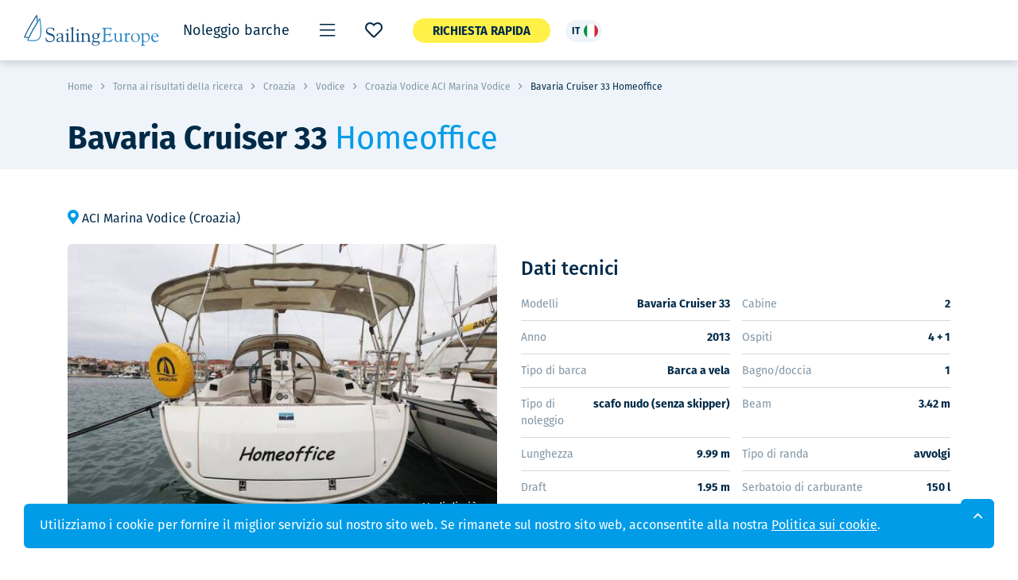

--- FILE ---
content_type: text/html; charset=utf-8
request_url: https://www.google.com/recaptcha/api2/anchor?ar=1&k=6LeDYVIiAAAAAPDl_eX60wws8zAZx4fchHFhyJLx&co=aHR0cHM6Ly93d3cuc2FpbGluZ2V1cm9wZS5jb206NDQz&hl=en&v=PoyoqOPhxBO7pBk68S4YbpHZ&size=invisible&anchor-ms=20000&execute-ms=30000&cb=x7wxm0ig5elw
body_size: 48722
content:
<!DOCTYPE HTML><html dir="ltr" lang="en"><head><meta http-equiv="Content-Type" content="text/html; charset=UTF-8">
<meta http-equiv="X-UA-Compatible" content="IE=edge">
<title>reCAPTCHA</title>
<style type="text/css">
/* cyrillic-ext */
@font-face {
  font-family: 'Roboto';
  font-style: normal;
  font-weight: 400;
  font-stretch: 100%;
  src: url(//fonts.gstatic.com/s/roboto/v48/KFO7CnqEu92Fr1ME7kSn66aGLdTylUAMa3GUBHMdazTgWw.woff2) format('woff2');
  unicode-range: U+0460-052F, U+1C80-1C8A, U+20B4, U+2DE0-2DFF, U+A640-A69F, U+FE2E-FE2F;
}
/* cyrillic */
@font-face {
  font-family: 'Roboto';
  font-style: normal;
  font-weight: 400;
  font-stretch: 100%;
  src: url(//fonts.gstatic.com/s/roboto/v48/KFO7CnqEu92Fr1ME7kSn66aGLdTylUAMa3iUBHMdazTgWw.woff2) format('woff2');
  unicode-range: U+0301, U+0400-045F, U+0490-0491, U+04B0-04B1, U+2116;
}
/* greek-ext */
@font-face {
  font-family: 'Roboto';
  font-style: normal;
  font-weight: 400;
  font-stretch: 100%;
  src: url(//fonts.gstatic.com/s/roboto/v48/KFO7CnqEu92Fr1ME7kSn66aGLdTylUAMa3CUBHMdazTgWw.woff2) format('woff2');
  unicode-range: U+1F00-1FFF;
}
/* greek */
@font-face {
  font-family: 'Roboto';
  font-style: normal;
  font-weight: 400;
  font-stretch: 100%;
  src: url(//fonts.gstatic.com/s/roboto/v48/KFO7CnqEu92Fr1ME7kSn66aGLdTylUAMa3-UBHMdazTgWw.woff2) format('woff2');
  unicode-range: U+0370-0377, U+037A-037F, U+0384-038A, U+038C, U+038E-03A1, U+03A3-03FF;
}
/* math */
@font-face {
  font-family: 'Roboto';
  font-style: normal;
  font-weight: 400;
  font-stretch: 100%;
  src: url(//fonts.gstatic.com/s/roboto/v48/KFO7CnqEu92Fr1ME7kSn66aGLdTylUAMawCUBHMdazTgWw.woff2) format('woff2');
  unicode-range: U+0302-0303, U+0305, U+0307-0308, U+0310, U+0312, U+0315, U+031A, U+0326-0327, U+032C, U+032F-0330, U+0332-0333, U+0338, U+033A, U+0346, U+034D, U+0391-03A1, U+03A3-03A9, U+03B1-03C9, U+03D1, U+03D5-03D6, U+03F0-03F1, U+03F4-03F5, U+2016-2017, U+2034-2038, U+203C, U+2040, U+2043, U+2047, U+2050, U+2057, U+205F, U+2070-2071, U+2074-208E, U+2090-209C, U+20D0-20DC, U+20E1, U+20E5-20EF, U+2100-2112, U+2114-2115, U+2117-2121, U+2123-214F, U+2190, U+2192, U+2194-21AE, U+21B0-21E5, U+21F1-21F2, U+21F4-2211, U+2213-2214, U+2216-22FF, U+2308-230B, U+2310, U+2319, U+231C-2321, U+2336-237A, U+237C, U+2395, U+239B-23B7, U+23D0, U+23DC-23E1, U+2474-2475, U+25AF, U+25B3, U+25B7, U+25BD, U+25C1, U+25CA, U+25CC, U+25FB, U+266D-266F, U+27C0-27FF, U+2900-2AFF, U+2B0E-2B11, U+2B30-2B4C, U+2BFE, U+3030, U+FF5B, U+FF5D, U+1D400-1D7FF, U+1EE00-1EEFF;
}
/* symbols */
@font-face {
  font-family: 'Roboto';
  font-style: normal;
  font-weight: 400;
  font-stretch: 100%;
  src: url(//fonts.gstatic.com/s/roboto/v48/KFO7CnqEu92Fr1ME7kSn66aGLdTylUAMaxKUBHMdazTgWw.woff2) format('woff2');
  unicode-range: U+0001-000C, U+000E-001F, U+007F-009F, U+20DD-20E0, U+20E2-20E4, U+2150-218F, U+2190, U+2192, U+2194-2199, U+21AF, U+21E6-21F0, U+21F3, U+2218-2219, U+2299, U+22C4-22C6, U+2300-243F, U+2440-244A, U+2460-24FF, U+25A0-27BF, U+2800-28FF, U+2921-2922, U+2981, U+29BF, U+29EB, U+2B00-2BFF, U+4DC0-4DFF, U+FFF9-FFFB, U+10140-1018E, U+10190-1019C, U+101A0, U+101D0-101FD, U+102E0-102FB, U+10E60-10E7E, U+1D2C0-1D2D3, U+1D2E0-1D37F, U+1F000-1F0FF, U+1F100-1F1AD, U+1F1E6-1F1FF, U+1F30D-1F30F, U+1F315, U+1F31C, U+1F31E, U+1F320-1F32C, U+1F336, U+1F378, U+1F37D, U+1F382, U+1F393-1F39F, U+1F3A7-1F3A8, U+1F3AC-1F3AF, U+1F3C2, U+1F3C4-1F3C6, U+1F3CA-1F3CE, U+1F3D4-1F3E0, U+1F3ED, U+1F3F1-1F3F3, U+1F3F5-1F3F7, U+1F408, U+1F415, U+1F41F, U+1F426, U+1F43F, U+1F441-1F442, U+1F444, U+1F446-1F449, U+1F44C-1F44E, U+1F453, U+1F46A, U+1F47D, U+1F4A3, U+1F4B0, U+1F4B3, U+1F4B9, U+1F4BB, U+1F4BF, U+1F4C8-1F4CB, U+1F4D6, U+1F4DA, U+1F4DF, U+1F4E3-1F4E6, U+1F4EA-1F4ED, U+1F4F7, U+1F4F9-1F4FB, U+1F4FD-1F4FE, U+1F503, U+1F507-1F50B, U+1F50D, U+1F512-1F513, U+1F53E-1F54A, U+1F54F-1F5FA, U+1F610, U+1F650-1F67F, U+1F687, U+1F68D, U+1F691, U+1F694, U+1F698, U+1F6AD, U+1F6B2, U+1F6B9-1F6BA, U+1F6BC, U+1F6C6-1F6CF, U+1F6D3-1F6D7, U+1F6E0-1F6EA, U+1F6F0-1F6F3, U+1F6F7-1F6FC, U+1F700-1F7FF, U+1F800-1F80B, U+1F810-1F847, U+1F850-1F859, U+1F860-1F887, U+1F890-1F8AD, U+1F8B0-1F8BB, U+1F8C0-1F8C1, U+1F900-1F90B, U+1F93B, U+1F946, U+1F984, U+1F996, U+1F9E9, U+1FA00-1FA6F, U+1FA70-1FA7C, U+1FA80-1FA89, U+1FA8F-1FAC6, U+1FACE-1FADC, U+1FADF-1FAE9, U+1FAF0-1FAF8, U+1FB00-1FBFF;
}
/* vietnamese */
@font-face {
  font-family: 'Roboto';
  font-style: normal;
  font-weight: 400;
  font-stretch: 100%;
  src: url(//fonts.gstatic.com/s/roboto/v48/KFO7CnqEu92Fr1ME7kSn66aGLdTylUAMa3OUBHMdazTgWw.woff2) format('woff2');
  unicode-range: U+0102-0103, U+0110-0111, U+0128-0129, U+0168-0169, U+01A0-01A1, U+01AF-01B0, U+0300-0301, U+0303-0304, U+0308-0309, U+0323, U+0329, U+1EA0-1EF9, U+20AB;
}
/* latin-ext */
@font-face {
  font-family: 'Roboto';
  font-style: normal;
  font-weight: 400;
  font-stretch: 100%;
  src: url(//fonts.gstatic.com/s/roboto/v48/KFO7CnqEu92Fr1ME7kSn66aGLdTylUAMa3KUBHMdazTgWw.woff2) format('woff2');
  unicode-range: U+0100-02BA, U+02BD-02C5, U+02C7-02CC, U+02CE-02D7, U+02DD-02FF, U+0304, U+0308, U+0329, U+1D00-1DBF, U+1E00-1E9F, U+1EF2-1EFF, U+2020, U+20A0-20AB, U+20AD-20C0, U+2113, U+2C60-2C7F, U+A720-A7FF;
}
/* latin */
@font-face {
  font-family: 'Roboto';
  font-style: normal;
  font-weight: 400;
  font-stretch: 100%;
  src: url(//fonts.gstatic.com/s/roboto/v48/KFO7CnqEu92Fr1ME7kSn66aGLdTylUAMa3yUBHMdazQ.woff2) format('woff2');
  unicode-range: U+0000-00FF, U+0131, U+0152-0153, U+02BB-02BC, U+02C6, U+02DA, U+02DC, U+0304, U+0308, U+0329, U+2000-206F, U+20AC, U+2122, U+2191, U+2193, U+2212, U+2215, U+FEFF, U+FFFD;
}
/* cyrillic-ext */
@font-face {
  font-family: 'Roboto';
  font-style: normal;
  font-weight: 500;
  font-stretch: 100%;
  src: url(//fonts.gstatic.com/s/roboto/v48/KFO7CnqEu92Fr1ME7kSn66aGLdTylUAMa3GUBHMdazTgWw.woff2) format('woff2');
  unicode-range: U+0460-052F, U+1C80-1C8A, U+20B4, U+2DE0-2DFF, U+A640-A69F, U+FE2E-FE2F;
}
/* cyrillic */
@font-face {
  font-family: 'Roboto';
  font-style: normal;
  font-weight: 500;
  font-stretch: 100%;
  src: url(//fonts.gstatic.com/s/roboto/v48/KFO7CnqEu92Fr1ME7kSn66aGLdTylUAMa3iUBHMdazTgWw.woff2) format('woff2');
  unicode-range: U+0301, U+0400-045F, U+0490-0491, U+04B0-04B1, U+2116;
}
/* greek-ext */
@font-face {
  font-family: 'Roboto';
  font-style: normal;
  font-weight: 500;
  font-stretch: 100%;
  src: url(//fonts.gstatic.com/s/roboto/v48/KFO7CnqEu92Fr1ME7kSn66aGLdTylUAMa3CUBHMdazTgWw.woff2) format('woff2');
  unicode-range: U+1F00-1FFF;
}
/* greek */
@font-face {
  font-family: 'Roboto';
  font-style: normal;
  font-weight: 500;
  font-stretch: 100%;
  src: url(//fonts.gstatic.com/s/roboto/v48/KFO7CnqEu92Fr1ME7kSn66aGLdTylUAMa3-UBHMdazTgWw.woff2) format('woff2');
  unicode-range: U+0370-0377, U+037A-037F, U+0384-038A, U+038C, U+038E-03A1, U+03A3-03FF;
}
/* math */
@font-face {
  font-family: 'Roboto';
  font-style: normal;
  font-weight: 500;
  font-stretch: 100%;
  src: url(//fonts.gstatic.com/s/roboto/v48/KFO7CnqEu92Fr1ME7kSn66aGLdTylUAMawCUBHMdazTgWw.woff2) format('woff2');
  unicode-range: U+0302-0303, U+0305, U+0307-0308, U+0310, U+0312, U+0315, U+031A, U+0326-0327, U+032C, U+032F-0330, U+0332-0333, U+0338, U+033A, U+0346, U+034D, U+0391-03A1, U+03A3-03A9, U+03B1-03C9, U+03D1, U+03D5-03D6, U+03F0-03F1, U+03F4-03F5, U+2016-2017, U+2034-2038, U+203C, U+2040, U+2043, U+2047, U+2050, U+2057, U+205F, U+2070-2071, U+2074-208E, U+2090-209C, U+20D0-20DC, U+20E1, U+20E5-20EF, U+2100-2112, U+2114-2115, U+2117-2121, U+2123-214F, U+2190, U+2192, U+2194-21AE, U+21B0-21E5, U+21F1-21F2, U+21F4-2211, U+2213-2214, U+2216-22FF, U+2308-230B, U+2310, U+2319, U+231C-2321, U+2336-237A, U+237C, U+2395, U+239B-23B7, U+23D0, U+23DC-23E1, U+2474-2475, U+25AF, U+25B3, U+25B7, U+25BD, U+25C1, U+25CA, U+25CC, U+25FB, U+266D-266F, U+27C0-27FF, U+2900-2AFF, U+2B0E-2B11, U+2B30-2B4C, U+2BFE, U+3030, U+FF5B, U+FF5D, U+1D400-1D7FF, U+1EE00-1EEFF;
}
/* symbols */
@font-face {
  font-family: 'Roboto';
  font-style: normal;
  font-weight: 500;
  font-stretch: 100%;
  src: url(//fonts.gstatic.com/s/roboto/v48/KFO7CnqEu92Fr1ME7kSn66aGLdTylUAMaxKUBHMdazTgWw.woff2) format('woff2');
  unicode-range: U+0001-000C, U+000E-001F, U+007F-009F, U+20DD-20E0, U+20E2-20E4, U+2150-218F, U+2190, U+2192, U+2194-2199, U+21AF, U+21E6-21F0, U+21F3, U+2218-2219, U+2299, U+22C4-22C6, U+2300-243F, U+2440-244A, U+2460-24FF, U+25A0-27BF, U+2800-28FF, U+2921-2922, U+2981, U+29BF, U+29EB, U+2B00-2BFF, U+4DC0-4DFF, U+FFF9-FFFB, U+10140-1018E, U+10190-1019C, U+101A0, U+101D0-101FD, U+102E0-102FB, U+10E60-10E7E, U+1D2C0-1D2D3, U+1D2E0-1D37F, U+1F000-1F0FF, U+1F100-1F1AD, U+1F1E6-1F1FF, U+1F30D-1F30F, U+1F315, U+1F31C, U+1F31E, U+1F320-1F32C, U+1F336, U+1F378, U+1F37D, U+1F382, U+1F393-1F39F, U+1F3A7-1F3A8, U+1F3AC-1F3AF, U+1F3C2, U+1F3C4-1F3C6, U+1F3CA-1F3CE, U+1F3D4-1F3E0, U+1F3ED, U+1F3F1-1F3F3, U+1F3F5-1F3F7, U+1F408, U+1F415, U+1F41F, U+1F426, U+1F43F, U+1F441-1F442, U+1F444, U+1F446-1F449, U+1F44C-1F44E, U+1F453, U+1F46A, U+1F47D, U+1F4A3, U+1F4B0, U+1F4B3, U+1F4B9, U+1F4BB, U+1F4BF, U+1F4C8-1F4CB, U+1F4D6, U+1F4DA, U+1F4DF, U+1F4E3-1F4E6, U+1F4EA-1F4ED, U+1F4F7, U+1F4F9-1F4FB, U+1F4FD-1F4FE, U+1F503, U+1F507-1F50B, U+1F50D, U+1F512-1F513, U+1F53E-1F54A, U+1F54F-1F5FA, U+1F610, U+1F650-1F67F, U+1F687, U+1F68D, U+1F691, U+1F694, U+1F698, U+1F6AD, U+1F6B2, U+1F6B9-1F6BA, U+1F6BC, U+1F6C6-1F6CF, U+1F6D3-1F6D7, U+1F6E0-1F6EA, U+1F6F0-1F6F3, U+1F6F7-1F6FC, U+1F700-1F7FF, U+1F800-1F80B, U+1F810-1F847, U+1F850-1F859, U+1F860-1F887, U+1F890-1F8AD, U+1F8B0-1F8BB, U+1F8C0-1F8C1, U+1F900-1F90B, U+1F93B, U+1F946, U+1F984, U+1F996, U+1F9E9, U+1FA00-1FA6F, U+1FA70-1FA7C, U+1FA80-1FA89, U+1FA8F-1FAC6, U+1FACE-1FADC, U+1FADF-1FAE9, U+1FAF0-1FAF8, U+1FB00-1FBFF;
}
/* vietnamese */
@font-face {
  font-family: 'Roboto';
  font-style: normal;
  font-weight: 500;
  font-stretch: 100%;
  src: url(//fonts.gstatic.com/s/roboto/v48/KFO7CnqEu92Fr1ME7kSn66aGLdTylUAMa3OUBHMdazTgWw.woff2) format('woff2');
  unicode-range: U+0102-0103, U+0110-0111, U+0128-0129, U+0168-0169, U+01A0-01A1, U+01AF-01B0, U+0300-0301, U+0303-0304, U+0308-0309, U+0323, U+0329, U+1EA0-1EF9, U+20AB;
}
/* latin-ext */
@font-face {
  font-family: 'Roboto';
  font-style: normal;
  font-weight: 500;
  font-stretch: 100%;
  src: url(//fonts.gstatic.com/s/roboto/v48/KFO7CnqEu92Fr1ME7kSn66aGLdTylUAMa3KUBHMdazTgWw.woff2) format('woff2');
  unicode-range: U+0100-02BA, U+02BD-02C5, U+02C7-02CC, U+02CE-02D7, U+02DD-02FF, U+0304, U+0308, U+0329, U+1D00-1DBF, U+1E00-1E9F, U+1EF2-1EFF, U+2020, U+20A0-20AB, U+20AD-20C0, U+2113, U+2C60-2C7F, U+A720-A7FF;
}
/* latin */
@font-face {
  font-family: 'Roboto';
  font-style: normal;
  font-weight: 500;
  font-stretch: 100%;
  src: url(//fonts.gstatic.com/s/roboto/v48/KFO7CnqEu92Fr1ME7kSn66aGLdTylUAMa3yUBHMdazQ.woff2) format('woff2');
  unicode-range: U+0000-00FF, U+0131, U+0152-0153, U+02BB-02BC, U+02C6, U+02DA, U+02DC, U+0304, U+0308, U+0329, U+2000-206F, U+20AC, U+2122, U+2191, U+2193, U+2212, U+2215, U+FEFF, U+FFFD;
}
/* cyrillic-ext */
@font-face {
  font-family: 'Roboto';
  font-style: normal;
  font-weight: 900;
  font-stretch: 100%;
  src: url(//fonts.gstatic.com/s/roboto/v48/KFO7CnqEu92Fr1ME7kSn66aGLdTylUAMa3GUBHMdazTgWw.woff2) format('woff2');
  unicode-range: U+0460-052F, U+1C80-1C8A, U+20B4, U+2DE0-2DFF, U+A640-A69F, U+FE2E-FE2F;
}
/* cyrillic */
@font-face {
  font-family: 'Roboto';
  font-style: normal;
  font-weight: 900;
  font-stretch: 100%;
  src: url(//fonts.gstatic.com/s/roboto/v48/KFO7CnqEu92Fr1ME7kSn66aGLdTylUAMa3iUBHMdazTgWw.woff2) format('woff2');
  unicode-range: U+0301, U+0400-045F, U+0490-0491, U+04B0-04B1, U+2116;
}
/* greek-ext */
@font-face {
  font-family: 'Roboto';
  font-style: normal;
  font-weight: 900;
  font-stretch: 100%;
  src: url(//fonts.gstatic.com/s/roboto/v48/KFO7CnqEu92Fr1ME7kSn66aGLdTylUAMa3CUBHMdazTgWw.woff2) format('woff2');
  unicode-range: U+1F00-1FFF;
}
/* greek */
@font-face {
  font-family: 'Roboto';
  font-style: normal;
  font-weight: 900;
  font-stretch: 100%;
  src: url(//fonts.gstatic.com/s/roboto/v48/KFO7CnqEu92Fr1ME7kSn66aGLdTylUAMa3-UBHMdazTgWw.woff2) format('woff2');
  unicode-range: U+0370-0377, U+037A-037F, U+0384-038A, U+038C, U+038E-03A1, U+03A3-03FF;
}
/* math */
@font-face {
  font-family: 'Roboto';
  font-style: normal;
  font-weight: 900;
  font-stretch: 100%;
  src: url(//fonts.gstatic.com/s/roboto/v48/KFO7CnqEu92Fr1ME7kSn66aGLdTylUAMawCUBHMdazTgWw.woff2) format('woff2');
  unicode-range: U+0302-0303, U+0305, U+0307-0308, U+0310, U+0312, U+0315, U+031A, U+0326-0327, U+032C, U+032F-0330, U+0332-0333, U+0338, U+033A, U+0346, U+034D, U+0391-03A1, U+03A3-03A9, U+03B1-03C9, U+03D1, U+03D5-03D6, U+03F0-03F1, U+03F4-03F5, U+2016-2017, U+2034-2038, U+203C, U+2040, U+2043, U+2047, U+2050, U+2057, U+205F, U+2070-2071, U+2074-208E, U+2090-209C, U+20D0-20DC, U+20E1, U+20E5-20EF, U+2100-2112, U+2114-2115, U+2117-2121, U+2123-214F, U+2190, U+2192, U+2194-21AE, U+21B0-21E5, U+21F1-21F2, U+21F4-2211, U+2213-2214, U+2216-22FF, U+2308-230B, U+2310, U+2319, U+231C-2321, U+2336-237A, U+237C, U+2395, U+239B-23B7, U+23D0, U+23DC-23E1, U+2474-2475, U+25AF, U+25B3, U+25B7, U+25BD, U+25C1, U+25CA, U+25CC, U+25FB, U+266D-266F, U+27C0-27FF, U+2900-2AFF, U+2B0E-2B11, U+2B30-2B4C, U+2BFE, U+3030, U+FF5B, U+FF5D, U+1D400-1D7FF, U+1EE00-1EEFF;
}
/* symbols */
@font-face {
  font-family: 'Roboto';
  font-style: normal;
  font-weight: 900;
  font-stretch: 100%;
  src: url(//fonts.gstatic.com/s/roboto/v48/KFO7CnqEu92Fr1ME7kSn66aGLdTylUAMaxKUBHMdazTgWw.woff2) format('woff2');
  unicode-range: U+0001-000C, U+000E-001F, U+007F-009F, U+20DD-20E0, U+20E2-20E4, U+2150-218F, U+2190, U+2192, U+2194-2199, U+21AF, U+21E6-21F0, U+21F3, U+2218-2219, U+2299, U+22C4-22C6, U+2300-243F, U+2440-244A, U+2460-24FF, U+25A0-27BF, U+2800-28FF, U+2921-2922, U+2981, U+29BF, U+29EB, U+2B00-2BFF, U+4DC0-4DFF, U+FFF9-FFFB, U+10140-1018E, U+10190-1019C, U+101A0, U+101D0-101FD, U+102E0-102FB, U+10E60-10E7E, U+1D2C0-1D2D3, U+1D2E0-1D37F, U+1F000-1F0FF, U+1F100-1F1AD, U+1F1E6-1F1FF, U+1F30D-1F30F, U+1F315, U+1F31C, U+1F31E, U+1F320-1F32C, U+1F336, U+1F378, U+1F37D, U+1F382, U+1F393-1F39F, U+1F3A7-1F3A8, U+1F3AC-1F3AF, U+1F3C2, U+1F3C4-1F3C6, U+1F3CA-1F3CE, U+1F3D4-1F3E0, U+1F3ED, U+1F3F1-1F3F3, U+1F3F5-1F3F7, U+1F408, U+1F415, U+1F41F, U+1F426, U+1F43F, U+1F441-1F442, U+1F444, U+1F446-1F449, U+1F44C-1F44E, U+1F453, U+1F46A, U+1F47D, U+1F4A3, U+1F4B0, U+1F4B3, U+1F4B9, U+1F4BB, U+1F4BF, U+1F4C8-1F4CB, U+1F4D6, U+1F4DA, U+1F4DF, U+1F4E3-1F4E6, U+1F4EA-1F4ED, U+1F4F7, U+1F4F9-1F4FB, U+1F4FD-1F4FE, U+1F503, U+1F507-1F50B, U+1F50D, U+1F512-1F513, U+1F53E-1F54A, U+1F54F-1F5FA, U+1F610, U+1F650-1F67F, U+1F687, U+1F68D, U+1F691, U+1F694, U+1F698, U+1F6AD, U+1F6B2, U+1F6B9-1F6BA, U+1F6BC, U+1F6C6-1F6CF, U+1F6D3-1F6D7, U+1F6E0-1F6EA, U+1F6F0-1F6F3, U+1F6F7-1F6FC, U+1F700-1F7FF, U+1F800-1F80B, U+1F810-1F847, U+1F850-1F859, U+1F860-1F887, U+1F890-1F8AD, U+1F8B0-1F8BB, U+1F8C0-1F8C1, U+1F900-1F90B, U+1F93B, U+1F946, U+1F984, U+1F996, U+1F9E9, U+1FA00-1FA6F, U+1FA70-1FA7C, U+1FA80-1FA89, U+1FA8F-1FAC6, U+1FACE-1FADC, U+1FADF-1FAE9, U+1FAF0-1FAF8, U+1FB00-1FBFF;
}
/* vietnamese */
@font-face {
  font-family: 'Roboto';
  font-style: normal;
  font-weight: 900;
  font-stretch: 100%;
  src: url(//fonts.gstatic.com/s/roboto/v48/KFO7CnqEu92Fr1ME7kSn66aGLdTylUAMa3OUBHMdazTgWw.woff2) format('woff2');
  unicode-range: U+0102-0103, U+0110-0111, U+0128-0129, U+0168-0169, U+01A0-01A1, U+01AF-01B0, U+0300-0301, U+0303-0304, U+0308-0309, U+0323, U+0329, U+1EA0-1EF9, U+20AB;
}
/* latin-ext */
@font-face {
  font-family: 'Roboto';
  font-style: normal;
  font-weight: 900;
  font-stretch: 100%;
  src: url(//fonts.gstatic.com/s/roboto/v48/KFO7CnqEu92Fr1ME7kSn66aGLdTylUAMa3KUBHMdazTgWw.woff2) format('woff2');
  unicode-range: U+0100-02BA, U+02BD-02C5, U+02C7-02CC, U+02CE-02D7, U+02DD-02FF, U+0304, U+0308, U+0329, U+1D00-1DBF, U+1E00-1E9F, U+1EF2-1EFF, U+2020, U+20A0-20AB, U+20AD-20C0, U+2113, U+2C60-2C7F, U+A720-A7FF;
}
/* latin */
@font-face {
  font-family: 'Roboto';
  font-style: normal;
  font-weight: 900;
  font-stretch: 100%;
  src: url(//fonts.gstatic.com/s/roboto/v48/KFO7CnqEu92Fr1ME7kSn66aGLdTylUAMa3yUBHMdazQ.woff2) format('woff2');
  unicode-range: U+0000-00FF, U+0131, U+0152-0153, U+02BB-02BC, U+02C6, U+02DA, U+02DC, U+0304, U+0308, U+0329, U+2000-206F, U+20AC, U+2122, U+2191, U+2193, U+2212, U+2215, U+FEFF, U+FFFD;
}

</style>
<link rel="stylesheet" type="text/css" href="https://www.gstatic.com/recaptcha/releases/PoyoqOPhxBO7pBk68S4YbpHZ/styles__ltr.css">
<script nonce="AGVEtQuv2eAgkXgA_hRFow" type="text/javascript">window['__recaptcha_api'] = 'https://www.google.com/recaptcha/api2/';</script>
<script type="text/javascript" src="https://www.gstatic.com/recaptcha/releases/PoyoqOPhxBO7pBk68S4YbpHZ/recaptcha__en.js" nonce="AGVEtQuv2eAgkXgA_hRFow">
      
    </script></head>
<body><div id="rc-anchor-alert" class="rc-anchor-alert"></div>
<input type="hidden" id="recaptcha-token" value="[base64]">
<script type="text/javascript" nonce="AGVEtQuv2eAgkXgA_hRFow">
      recaptcha.anchor.Main.init("[\x22ainput\x22,[\x22bgdata\x22,\x22\x22,\[base64]/[base64]/[base64]/KE4oMTI0LHYsdi5HKSxMWihsLHYpKTpOKDEyNCx2LGwpLFYpLHYpLFQpKSxGKDE3MSx2KX0scjc9ZnVuY3Rpb24obCl7cmV0dXJuIGx9LEM9ZnVuY3Rpb24obCxWLHYpe04odixsLFYpLFZbYWtdPTI3OTZ9LG49ZnVuY3Rpb24obCxWKXtWLlg9KChWLlg/[base64]/[base64]/[base64]/[base64]/[base64]/[base64]/[base64]/[base64]/[base64]/[base64]/[base64]\\u003d\x22,\[base64]\\u003d\\u003d\x22,\x22w5xbw5/Ct0nCvkEVJA7DpsKAY8Ksw6U7w7DDkWDDk2o9w5LCrFvCkMOKKFQwBgJMUljDg0xGwq7Dh1LDjcO+w7rDoC3DhMO2VMKywp7CicODKsOIJQLDjzQidsOFXEzDosOCU8KMN8Kcw5/[base64]/GF7CpMKpR1PCrcK1d8KPdcO1wpBTacKOdXIDw4HDn0rDjgwiw78PRSBYw6tjwozDok/DmQwSFEVNw4HDu8KDw5Abwoc2E8KkwqMvwqnCqcO2w7vDuCzDgsOIw5LCtFICDC/CrcOSw7RTbMO7w4V5w7PCsRl0w7Vdcld/OMOOwqVLwoDCs8K0w4pue8K1OcObRMK5Inxnw44Xw4/CrsORw6vCoWTCnlxoWmAow4rCqx8Jw69qJ8KbwqBVXMOIOSFweFAhaMKgwqrCqgsVKMKwwoxjSsOhEcKAwoDDrnsyw5/CusKNwpNgw6gLRcOHwq/CjRTCjcKbwpPDisOeUcKmTifDpRvCnjPDgcKVwoHCo8Oww4dWwqsNw7LDq0DCi8OKwrbCi3fDosK8K008wocbw75BScK5wp47YsKaw4/[base64]/DjDbCiwkiwpPCncKDw7DCuTQpwpLDqkbCk8KjTMKLw7fDncKVwqvDhlI6wolzwo3CpsOMMcKYwr7CoAQsBTNJVsK5wppmXiciwqxFZ8Kyw6/[base64]/wqJdEi3CmcOlXsOowrxUw5PDkxZBw6d+wrrDqWvCtwzCs8K1wqNsPsOJE8K5JSXCqcK5fsK2w5pFw6TCiAIwwq4mbFHDpiRMw7QUEjNrfGjCoMKawrHDocO4UApnw4zCr25lFsOFKCVsw7duwqfCumjCgGjCsG/[base64]/[base64]/CkzLCkWnDq2LDt8Ocw4vDisO/wodOMsO1BBB9SF8tHC/CrW3CrAfCrHLDkFUvBsKVPsKRwobClDXDm1DDscOBSibDgMKDM8Olwr/DoMKGeMOMP8KCw4ETF1cNw6LDsEHCmsKQw5LCtTXCgVbDhQtGw4fCiMOZwqU/[base64]/[base64]/DmitSwpjCnsOWCcKCwqczWm4QwoVFw4/CgcONwqDCkwjCvMOdfjrCmsOVwpPDnF8bw5RxwpRxBcKzw59RworCoSNqSSdww5XDrHvCvWcNwpcvwqTCscKgBcK8wrUWw7h0UMOZw6Fnw6Mbw47DlXPCp8KAw4RSKydow4JyHh7DlTrDiVdAOwJ+w4xsHGtewq0SCMOBWMKzwofDtTTDs8K/[base64]/DucKzK2EhZMOAwojCoxTDr8KtDXtAw5gkwrzDnVHDnj5lTsOJwrbCqMOvEm7Ds8K/HxfDhcOPcSbCnsKDZUjChiEaEcKyXsOFwrPDkcKywrDChArChMKlwpkMBsO/wogpwr/CiEvDrCnDj8OLQlfDoArCl8OrC3bDtcK6w5nCn1p/GcO2ZVDDh8KPRMOgTMKzw5QFwpxxwrrCscKewoTClsKSwoMiwo3Cp8OowrDDq0rDpVlmGn5NcWtDw4pZAsOYwqF9wq3Di1EnNlzCgnshw70vwrdkwrDDtivDg18Xw6rDtUskwobDuwLDsncDwotew79Gw4AxaH7Ck8OwfsO6wrbClMOGwqR/wq5MZDgASRBAClbCoTVEZMODw5TCnQ09NVrDqmgOY8Kvw7DDrMKacMOsw45Ew7BmwrnChx1vw6h1IQ5KcjhcE8OFIsOqwoJEwqHDpcKJwq5wJcKAwqgcVMOgwphxfycBwrV4w47CosO5J8Kawr7DvcOyw6vCm8O1Sl4qDCjChDt9K8KNwpzDjT3DuQ/DuiHCn8Ovwo4BJyPDgHPDm8KlfsO3woMxw6gHw7XCnsODwqJPTTrCqzNFbQUowpHDg8KfJsOfwozCiwZ3wqsvOwPDlMK8cMOBNcK0RsKXw7/CoEN+w4jCjMKIwrhpwqbCh1vCtcKqRMObwrt+wr7CpXfCkEAOGgjClMKHwoVGYFzCqFXDhMKpY0zDjSoPDzfDsTvDkMOEw7AjBhVvE8ORw6HChHd6wobDl8O5wrAwwq5/w5MgwrIkOMKpwrrCksOHw4ECOCBjWcK+XEbCq8OlKcKRw71qw747w6JeX3UlwrjCtMOrw7/DsHYew7FUwqJRw78DwrjCtHvCggTDhcKITlXDmMOAYVbCvMKrMHDCs8ONd093emtiwqzDlDsnwqA8w4JDw4EYw55OaCnCkEQJI8OFw7vCiMO/YcOzcBrDoUMZwqkjwrLCiMO4bUl7w7nDn8KUHUbDm8Kvw4bDpmjDl8KlwrUXO8K6wpVbOQzDlcKMwr/DuhrCmwrDvcOAGF3CqcOHQF7DgMK+w4knwr3CnTJEwpzDqUTCry3DksKNw5nDkUIyw7zDhMKfwrXCg1fCssKywr3CnMOWaMKxAA0KKcOOSFF4O1w6wp9ww4HDtzjClnzDn8OMTwXDuxzCvcOEDMKTwp3CtsOvwrEHw6rDpF3Cj2Ita1Eew73ClD/[base64]/RHE9TAxxwocUVQBDw53CtQvCnh/DhxbCrQJyNsOPAlALw6NpwqnDicKvw4vDnMKdYhBxw7rDkgZYw4sIbDd+aCHDgzTCkGbCrcO2w7A7w5bDtcO2w5BsHx8ERMOGw7DDjzDDs2jDoMOROcKZw5bDlHXCtcKmP8KOw7MMATo5IMONw5EJdhrCs8K6UcKYwpnDmTcAQHHDsyEFwqEZw7rDsQPCrwI1wp/Dq8K/[base64]/DmsKPW8OeBAvCg2jCqcOFJFABwroAwrzCsXDDmzPCtyzDhsOwwo7ChMODNsO/w7YdAcOjw79IwrxSFMKyCSvCqV05wpjDisODw6bDj0/DnnTDlC8eO8OSTcO+OhLDgcOYw5Rsw6w+e2rCnjzCnsK3wrfCtcKhwpvDocKYwpPDm3XDlxwhKirCmzdow4/DqMKtDWRvJA13w4LCvcOJw4YoRMO4WMOwIW4BwoTDiMOSwoLDj8KcQDTCncKzw4N3w7/[base64]/S1xKdMKEwqxCCBYywpYowrx2woPDv8Kiw5hVw6tbw7rChydLcsKhw6HDlcKpw5DDkyzCscO+KG07w5EXDMKqw5dtBVPCl23Cu10Cwr/DpwfDvE7ChcKtSMONwrN5wo/CjlvCkGXDocOyChbCu8OmXcKUw5/Cmi1tPkHCu8OZZW3CpHZ9wrrDnMK3UT3Dr8Opwpg4woJaOsKlBsKCVVLCtlLCpDURw5t0blXClMKNw43CscOew73DgMOzwpovwqJKwqvClMKSwpXCocOfwp4Uw5vCt0XCiUcnw5zDvMK2wq/CmsOpwo/[base64]/DvsKOw6hIwoPCvsKHwo0owr54R1o1w5UbDMOcN8OuF8Krw5cgw6wTw6TDijDDqsKwEsKNw7HCpsOGw5hkQF7CnD/Cp8O2w6bDvj4/cydbwpR/DsKJw7xsUsOmwr4Uwo9UFcO/[base64]/[base64]/[base64]/DlzvDv3knZ8KKw5QeWMKxwo4uw7XCssOwNELDvsKjZkXCvkTCucO6IsOew6LCigMXwqbDhcORworDmcKQwpHCtEIhMcO8OHBbw5bCssK1woTDjsOPwojDkMKpwpUhw65YUcKUw5jCuBpPdkogw5ESWsK0wr/CvMKNw41Lwp3Dq8KTXMOswqzDsMOuY2TCmcKewos/wo1rw7JVJ1IWwpUwDXkGfsKMUnDDrQUiB30uw6vDgMOdeMOuW8OPwr43w4h9w6TCssK7wrPCrsKRKRfDl2nDszcRYhLCosOCwpA4SCtPw53CmFFpwqjClcK2LcOZwrImwpddwpRrwr4LwrXDn3XCvHfCiz/[base64]/DlMK3HDY2wozCmMOSwqDDmSFXw7fDgcK4w6PCjy0sw44cOcKiZz3CvcKZw4QiQMK4ElnDpXd8D2pMS8K8w7FpNADDqW3CgiduDXJlUTzDgcOtwozCnXLChj5wcABnwroPF3cTwqLCnMKSw7ljw7d+w7/Dm8K7wqg+w7Mdwr3DlizCtz7DncKFwqnDoWLCoWXDhMOAwpIuwoAZwq5YMcOMwojDrihUdsKsw5ZCYMOgP8OOScKkcRRQPsKzTsOlS1Moan1Mw4hiw63CkSofbMO4HRk/w6EtBmLDuB/DoMOww7s0wrbCjsOxwrHDuVLCu09/wrJ0Z8ORw5lnw4HDtsO5GcKzw5fCtREEw5EwacORwrAtO2YLw6/CucOaCsKTwocRHwfCscOcRMKNw5jCrMOJw71cMsOpwq7CrcKCesK7RCHCusOxwrTCrCPDvAnClMKKwqfCoMOvd8O6wpbCmsORciHClWTDvi/[base64]/OX0ywo1owooXdhhhwrLDncOpwrk2wqxsKCfDh8Obai3CgcKhFMOxwqbDmx4zVcKMwq1hwrlJw7pywpxYM0/Dv2/ClMKqC8Obw6Q+UMKuwqLCoMKJwqsTwownYh0owrPDlsO/Vz1MQi/CosOiw4IVw6kzR1Uow6jCoMO6wrfDkF7DuMKwwoolD8ONXV5fCiRew5LDrS7CoMO4UsKyw5cSw596w5lrVmXDmmp2JjRdfkrDgSjDvcOXw78cwoXCkcO+ZMKLw50Pw4vDlV/DlhjDjjBqWVZgQcOcB2tgwoTCllNOEMOnw7I4b0LDsztpw6cQw4xHczjCqR0Tw5rCjMKyw4ZqHcKrw74Vfh/DvCgZDUJdwobCisKUUjkQwoPDtcOiwoPCnMKlA8OQw7jCgsOMw7FzwrHCvsK0w6FpwqXCscOHwqDDvBxowrLCkBPCncOTKRnCnl/DnDjCsWJjE8KRFW3DnShqw7lEw4lWwpvDiEtOwpt4wqvCnsKuw4luwqvDkMKdGBxLIcKyV8OFA8KOwobCrHHCuibCrxgTwq/Cn2nDmUxMfcKKw6HDocKAw6HCgcO2w5rCm8OBZ8KRwpHCllnDqG/CrcOQYsKSasKWDCMxw5rCkGjDtcOnM8OidMKHECowSsKJb8OFQSPDmyxgRsKQw5XDv8Ohw7HCpk0Jw64wwrcAw51Ew6DCrjnDn2wRw77DrD7Cq8O7VCkmw7J8w6cowqoXFsKlwrIxPcK6wqnCmcOzA8KFLjd/wrfDicKTAC0rCVTCp8Kpw5rCqA3DoyfCmcKTFg3Dl8Otw5bCpgcaasOTwpMiTGo/[base64]/Dmm3DocKpQ8KwX8OYE33DuWF1XyRrQcKEwqo2w6jDhQ8oAnJNEsOYwqxtXWdmaQ1iw41OwrNwN1B5V8O2w6RTwqU5ZHphOmteLjnCtMOUKE8swrLCr8KnIsKPFVfCmjHDsElYbF/[base64]/wrd8eklEw7HDuhhLa8Klw5LCl8KrZ8Olw5XDjsKxwqhIQHdYEMKmCcKLwoIFe8OtPsOHKsO9w7TDr3rCoE3DosKOwpLCu8KHwr9SeMOwwpLDvUEADhnCqSYewqQuw5Y+w5nCpw3CqMO/wpnCoUpFwq7DusOsMyXDiMO+w5ZVwqrCrAh3w5dywoEBw61Mwo/[base64]/[base64]/SBxGBiofBmvChMKpwowvw7rClMKzwrNzAw0NbFwsf8OoFcOFw4N0K8OQw6YYwpsVw6TDgg/DpRfCj8K4dmMsw57DvgJ+w6XDs8Kww7orw6ljNsKvwocpDsK9w5MZw5rDkMO1R8KMw4DDr8OJQsKWFcKrScOiaSnCtinDmhFnw4TClRBwNXnChcOoIsO+w4p5wrsVd8OkwqrDjsK2YRjCrCh6wqzDrRzDtGADwo9yw4PCjH8AbzkUw5/[base64]/DiWEmL8KAaxTDg8KfwqTCsgHChDzCiMOcIcOpEMKbwqtXwq7CmA9CBm5lw4k4wpIqDlB8YXYnw4oIw4d5w5HDh3otBWzCpcKOw7gBwpIywr/CicO0wpXCmcKJc8KPXjlYw4IGwq8Sw7cnw7Mnwr/CgjPCuGvDiMOvw4x2a24lw73CicOjYMK7BnQlwplBYlxVZcO5TSFFW8O4KMOCw7TDt8KGBGTCusKkWj5dUnp2w5/CgzDDrWfDrUE8csKvRwnCiEFlHcKHFsONB8OPw6HDnsOBdlIDw4LCoMOWw5Edcjp/[base64]/wrA6wr98w6BYwpLCiUTDhVXDtiRYw63DqgANw6p3QVJwwrvCugPDs8OfLwhXLWrDl3TCu8KEDlTCg8OZw6JRMzAqwp45dcKHPMKuwodWw4chYMK7YcKiwrlewqjCh2vCusKmwpQAUcK/w7x6ZGjCv1xROcOVeMOGEcOQc8KaRU3Dlw3Dv1fDuGPDixbDvMO7w6pBwpBQwo/[base64]/CvT7DizAGwoY2I8Ohwr7CjMO5w4jCkcOUJlPDmC8VwrvDm8OZB8OTwrMNwq3DiW/DuQHDugDCrltJDcOUE0HCmiY0w5nCnWcswro/w7ZvFW3DpsOaNMKre8OYXsO6WMKpScKBbS4JfMOebMOtShpFw7bChz7CllzCrgTCph7Dslh/w5YKPsOvQGRVw4HDjDBxKEjCtUUYwq/Dli/[base64]/Dg8OiNMKqFTzDn3fDpsKOGsOFbmdWw6MDXMOgwrw4VsOcKD0ZwoXCv8OTwpgCwq42RU/DuxcMwrvDgsOfwoDDvsKYwolzHCDCqMKsEnQFwr/DpcK0PmA9AcOGwrnCgDXDkcOrdXZCwpnClMK8JsOUbBPCisOnwrrCh8OgwrXDpWV1w7JcWgh9w5RTXm8XHDnDrcOaICfCgHLCmVfDosOuKnDDisKPHjTCsnHCuGN2AcOKw6vCl2/DvRQRQ13DtF3DlsOawrsABVMQZ8OBRMKCwr7CuMORBTrDhxnDgcOdOcOFwpvDncKWZC7DvS/DnUVQwqbCrcOUMMOxZnBIIX3Co8KKPMOdJsK/ESrCn8KTcMOuZw/DlHzDmcOLBcOjwqBtwr3DiMOIw7bDjjosE0/DskExwrvCmcKKT8KbwpnDnSfCusKBw6vDvMKpPU/ChMO4JH8Rw7wbJkzCk8Onw6LDocOVGFFdw5o9w7HDqUdQwocWSVnClwxlw4XDvHPDoRnDucKGBD/Ct8OxwqnDisKnw4ADbQ45w40rFsKtbcO7I1zDo8OgwpnCqMO7Y8O5wpUvXsOCw5zCucOpwqlMM8Kbf8KgUwTCvsO4wr4gwrprwovDh1TDjsOCw7TDvVHDlMKFwrrDkMK/FMO+SVxsw7DCgDwnbMKkwo3Di8KLw4DCqsKCccKJw7DDgcKhN8K/w6vDisK1wq7CsHhMPxQYw6PCig7ClEIFw4A+HxVxwqgDWMO9wrMkwo7DicKvPsKYBnJkSSDCvMOUDlwHfsKkw7sVH8O/wp7Dn2grLsK/OcOcw5DDrjTDmsOrw6xRD8Olw6TDmQMpwq/CtcOrwrgWLCRLf8KESBbCnnYgwqI6w4DCiirCmCXDjcK/w4chwoXDvE3CqsKtwoLDhQLDn8ONT8Ozw68IQV7ChMKHbSACwpNmwpLCgsKLw4fDmcOTaMKwwrUOehrDrsO8TcKCScKvcMOpwo/[base64]/w7DCiMOcQhTDi8K8wqQiTVPCqMOgw5xXwpA0M8O3XcKUNDLDkA5SbMK+wrbDkR8sDcK2MsOEwrMXQsOqw6MQAElSwpc8ITvClcOkw6ocblPDtCtWEhTDpABfD8Ocwq3CvAw+w6XDg8KPw58WPsKNw6PCssOBFcOuw5rDqzjDk04ScMKKwr1/[base64]/w5DDq2xLw4w+w5LDqcKNwrnCnz7Dr2vDug7DgT3Cr8OIwpvDuMKtwpFcAR49HkhAESnChSbCvsOvw4fDrcOZWMKTw7AxLyPCkxYnQXrCmEkMYMKlOMOrAm/ClFjDqFfCkVLDpETCkMO/AiV5w6vDlcOhEnrCq8KSWMOYwrxnwrbDt8Odwp3CjcO+w4PDqMO0PMOLU13DksKvSmoxw4TDhirCqsKwC8O8woRFwpPCp8Ouw4Y5wrPCom4RNsODw7xMFVckDkcrVC0pdMOhwpx5dQjCvh3CmQUuO0TCmcO+wplaSnYxwrQJXXB4LxFmw7l5w5gDwrUuwr/Dqw3DhBLClx/ClmTDtGFjExMYeGfCmylyA8OtwrDDqmDDmsK2cMOzCsKFw4XDrsKJG8KSw7xtwr3DsSnCm8KufDBSOj8nw6cZDhszw6cGwqdFDcKFCcOawp40DWzCmx7Drn/Cv8OEw492cRVFworDhsK7LcOkBcKkwo7CgMK5REwSBinCuz7CqsOmWcOmasO/ClfCoMO4F8OFCcKYVMO+w4nDjjbDuAAMc8OJwqLCjBvCtDoTwqrDgcObw4fCnsKBAmnCssKVwqYew7zCtsOsw5rDsBzDi8KYwrXCuSXCq8Kqw7/DtnPDhMKHfxLCtcKkwrLDpGbDhxTDlxwzw4VQPMOzbsOPwofCiEDCjcODwrN4G8K+wrDClcKoTUAXwovDjlfCtsKEwo5Pwp0hOMKzDMKqL8ORQRlGwow/GsKIworCqmDCgD1PwpzCr8KtAcOyw6csG8KyeQ9Swrpwwq1pScKpJMKYc8OuWHdZwrfCvMOqPUtMT1JXQGtdaUvCkH0CKcOWf8OxwrvDlcK3ZhJPAMO8XQA9bMKJw4fDsD5GwqVGeg7CrEktbWfDhcKJwprDqsKDXhLDmXABYTrCjiXDicKoMg3CnRI/w77CsMKUw4TCvWXDnXNzw53CpMKgw7w9wrvCi8KgdMOuVcOcw7fCkcKcSgIfBR/CmMKUO8OHwrIhGcKoHhDDsMOVFsKCDEvDqEfCr8KBw5zCmEzDkcK1NcOaw5PCmxAvDy/ChyYCwqvDksKmdsOzSMKxBsK8w4rDunrCocOywpLCncKRB09Kw4/[base64]/[base64]/DGU/e8OTel/CuzvDjsOgw6LDnMKpw4sGw7XCmCBBwox5woDDoMKwaQs5PMK/XMO1TMKXwp3Dm8OHw7nCtXLDlV1zN8KvK8KwVcODC8OLwp/Chi84wrjDkEJ/w5Frw54cw4DCgsKlwr7CmAzCn0XDvcKYBBfDvHzCmMOjJSNaw7F5woLDtcKIwpUFLAfDrcKbEwlDDR9jLsOywpBdwqV+HRRxw4FnwqvDtMOhw5rDjsO7wpFodMKFw5FUw5LDpsOawr9gdsOoYAbCh8OVwpdrAcKzw4/[base64]/[base64]/DpsO6B8KEwoAGKsOUW8KsbsOjHSx1wpnCmsKiK8K8ehgdLMObMgzDpMOMw7ggXj3DrVfCrDbCosK/w7bDtgfCpw3CrsOGwr04w7pewp0RwqPCtMK/wovCgD1Xw5JYYDfDpcKVwoB6YnAaJH5mUD/DvcKKSCUjBQNtXsO0GMOpIMKZXBDCqsOoFQ/Dj8KOPcKFw63DuRh8UT0dwoU8ecOjw7bCom5nXMK8b3PDssOKwp0Gw6onKcKEBw7DqDDCsAwUw7IdwonDrcK+w4vCu0QPfEVwWsOuK8OvOsK1w4nDljpowo/Cg8O1MxdgYsOgbMOtwrTDm8OEHDfDq8OFw5obw7oydHvDmsORPVzCq2Biwp3CocKiQ8O6wpjDglhDw4fDk8OAWcOcLMO8w4MiNjnCjhgEakZ1wo3CvTIuP8KQw5bCtAnDtsODw71rPV7ClDrCmsKkwolwC3JOwqUGXmrDuxnCkMOzcyRDwq/Djk5+M3ldKnE4fE/DjmBywoI6w5pIcsKAw451L8O1XMK8w5c4wpQoIA1Yw7HCrUBsw6oqGsOTw5EUwr/[base64]/wqXDsMKuEH3ClsKyw7Eyf8KyLD3DjFTDjsOBw5XDvhTCm8KWeCDDmjTDizF/ccOMw40Jw6gcw5JqwpphwpAMYXJIXUUJV8KBw6fDtsKdbknCok7Ci8O9wo9UwqPDlMKmdCzDomZ7c8KaOMKCJmjDlzghY8OIFkzDrnrCvVFawppOeUXDtnNnw7c8SyfDr1nDqcK7ZC/Dk3fDlG/DgcOLE1MNE2kLwptLwpYQwpRzdhRkw6bCt8Kvw4TDliZJwps/wonCgMO5w6sowoLDhsOScUsHwrN/URt4woHCi29rWsOGwo/CqnpDSHbCq0RNw4XDlURHw6nDusO0RXc6fBDDj2DCoE0rNCoHw6Qjwr4kK8KYwpPCtcKCG00uwrMLRE/Cu8KcwpEEwqB6wozCpnHCscOoMh7Cs2RTVcO5QiHDizEEXcKyw6JIO397esO2w59CBsKsM8OlElBNEUzCj8OmeMOPQnnCqMOEPSzCkQ7Cny4cw6LDvlYMQMOFwp/Du1gjEygVw7fDrcKpYwdoZsOcLsKDwp3CqS7DhMK4BcObw6sEw5DDtsKYwrrDpl7DpgPDjcOKw6rDvlDChULDtcKPw6wawrthwqlJDzMYw6TDncKUw7U6wq/Dp8K9X8OvwrRLDsOGw7EWPH3DpVB9w7NPw7Agw5YbwrDCpcOqOFzCq2XCuE3Cqj/DjsKowo/Cm8OhYcOYY8OjW1Flw6Zjw5bCkGjDh8OGE8OKw4JTw4nDpDRvLhnDpxrCtTlKwoTDh3EcOTPCv8K4dwlHw6BhScKhOGrCthxaMcOHw7d3w6/Du8KBSi/DkcK3wrBRF8OJXmDCokEQwpAGw4JbBXoOwrPDnsOiw4s9M2YlOj7Cj8KCBsK2TMKhw4xAHRwswrY3w7fClmMMw6TDvsK2NcOmPsKILMOYb1DCh09NXXDCvMKgwphCJ8OMw5PDgsK+aHPCtybDpMOFC8K7wrgFwobCtMOGwoHDh8K0RsOfw7LDoEIYVcKNwprCk8OOEA/DkUo/LMOEPWRLw47Dk8OIVnLDomgFe8O+wr1fSVJKQiDDvcK7w4dbbcO/BSfCqWTDlcOPw59PwqJ+wp3DrXbDnU4TwqXCrsKbwpxlNMOUXcOLFwvCksK7PUoOwqZGPl8QT03DmcKCwqohYUlbEcO3wobCjknCiMOew6J8wop/wqrDlsKHIUYte8O+KA/[base64]/[base64]/[base64]/Dv8Krw6XCmh7Dq8KAwqfCvxlwwoFlw4xNwrtuwrIcLsOGXnbDsULCgsOoB2TDs8KRwrrCosOOOSR+w5/CiD5iSXTDl0jDhXglwpxPwqbCh8OxIR1BwpktSsKIBxvDgV1tUcKDwoXDoyjClcK6wrtBcw/CrXpZKHLCrX4gw4bDnUMkw5DCrMKRU3vCncOTw7XDqB8gIksCw6pQHmTCmVEUwovDrsK1worDqD7CqMOdSkjCiA3CvnVuSR06w6NVR8OBHMOBwpXDsSHDt1XDv2cjXEgQwpQwI8KXw7paw5kmHlgcb8KNYlzCgMKSRmM8w5bDhW3CshDDiDrCkBkkGUgrw4Nmw5/CmUbClHXDuMOBwp5Lw47CklgMSxZQwo3DvlhTI2VsDjrDj8Kaw5sbw68Iwpwab8K6MsKwwp0Lw449GCHDqsO3w6waw4jCmzFswo4Jb8KQw67DjsKMI8KZF1nCpcKrw7rDtwJPXm4/[base64]/w7fCscK5G3vDjsO4wp/[base64]/[base64]/[base64]/wqZgQAVUw6XCq8OEdXHCicKVWcK6w7E+w4QpDMOfHcONBMKrwqYKesOzSh/[base64]/JcOAXn/ChgDDnjPClznCrFrDnXNKwoxkwqjDl8OYw6kCwoU5D8OGKhN+w6rCssOWw5HDgHFvwoQXwp/CrsOYw64sNXnCsMOOZ8OGw44xw4vCssKnF8KqAHR7w6gUI0tjw4/DvlbDiUDCqsKyw44ac3/DpsKqAsOKwoRyF1LDusKqPMKjw5HCksO4W8KgQwtRVMKbcmtTw6/CocKUIMOuw6QEesOqHVYFTV1VwpBTYMK/w6DClkPCrh3DiwwvwqXCvcOTw47CpcOZQ8KaQwIswqAfw6UyIsKpw51meyJqw6wAZXMAGMOww7/CicOhX8OawoPDgCDDvj7DoznCpjQTXsOfwoRmwpwJw59ZwotuwojDpX7DoHdZBilkZifDnMO3YcONSVzCo8Oxw5ddJBsVO8Ozwpk/DmcXwpMYOsKzwp8SLDXClFHCvcKnwpVEZMKVEsOww4HDt8K4wr9kJ8KJe8KyQ8KYw5ZHAcOuB1p9KMKybxTDq8OpwrZ4A8K7FB7DscK3wojDs8KpwrNLRm5dVDQHwr3DoGQ1w5sBOiXDsj/CmMK7GcO2w6/DnSVtc0HCv13Di3zDrsONJcOvw5fDuSLCmTHDpcOadHJnc8O5KsOkc2szVhgOwpTCiFFiw6zCu8Kdwpcew5TCn8Krw41KDgoXdMO4w6vDqU5UOsKuGG8EI1sTw5g8CsK1woDDjB1cHU1JD8OAwr1Twp4cwo/Dg8OgwroDF8OCMcOYRjbDqcOAwoF1QcKedR53PMKALnDDtHkzw6cLZMOTOcOQw41nQiZOf8KcNVPCjQNiAHPCj3jDriMyZsK+w6LCncKYK35VwogRwoNkw5dXaDQfwo0Kwq7CsX/DpcOwYBdrK8O3ZzN3wr18ZiR7UyA1Zl0mOcKbU8KMRMO+BEPCmlXDrWlnwqsIEB17wqrDjsKnw7jDvcKQQk/[base64]/Dg8KEbynCoMKDb8OHw5kAw5bDmBkQwp9wIE8gwoDDgj/CrMOHHcOLwpPDmsOPwpfCiCzDhsKfC8OVwro0wpjDlMKmw77CocKGbcKPTGFxb8K3DibDsyXDtMKkLsOywrjDlMOjGAo1woDDt8OMwo8Ewr3ChRjDk8Kxw6/DisOKw77Cj8OOwp0RMRoaJx3DvzIjw4Z0w40HIFJ2B37DpMOdw47Cs3XCm8OMESDDhgHCgcKIBcKwI1rClsO/BMKIwoJaDFEgR8KFw6wvw7/[base64]/[base64]/Cq3Jnc8ORwobCuAPCo2vDkGodw6AswpHDpsKow4/[base64]/[base64]/DsiYzHcK1wot4aXzCicOxwplfGRJsQMO3wpvDhjDDssKpw6ROSEbDhR9PwrBNwphPWcOyAAnCq0TDpsK/w6M/[base64]/Cv2ApYsOiwpg4WD8DE8OEw5PCmT5uwqXDkMKew43Dr8ODBjZDYsKQwoHCo8OfQTrCk8OLw4HCoQPCucOZwq7CoMK9wppxEi/ClMKUfcOgSCDCi8Ktwp/ChBs9wp7CjXwpwofCoSwXwoDDusKFwpFqw51fw7bClMOefsK6w4DDrDF/wow8w65cwp/DrMKnwopKw45DAsK9Ii7DiALDjMO6w5NhwrlAw6I/w7cefhtXK8KQA8KJwrkmL1zDhxnDm8OXb1IoEMKeOXh0w68/w73Ck8OOw57CncOuKMKVb8OYc3XDicKOB8K0w7TCjsOUFsKtw6bCr1nDoELCuQDDrjwBCsKrE8KkemDCgsK/[base64]/CuFISfsKhDyXCkMO+wpcOKDk8dDNjYcOBw7rCvcKhOHbDqhYpOEsBVljCu3xbcChjXSoqS8KWEm/Ds8OlBMO9wq/Cl8KMYXxkaWPCiMKXP8O6wqjDjRzDrR7Ds8O3wqvDhH9dA8KawrHChyXCh2/[base64]/DrWnCncO0G8KoQ8KBw6bCoRF8SwFyRcK7w6zCv8OMJMKiwrp6woI9dR9Iwq7Cm1s4w5fCrxsSwrHDg18LwoEVw6/DlCV/[base64]/DjTN/WFTCvlTDmhJhw4dkC8KCfBpKw6U8Ei9OwqjClzjDu8OKwoEICMOEX8OULMK/wro7CcKEw6DCu8ObccKdwrHCqMOxD2XDu8KGw7hiAmLCpSnDlAACT8OEd30Ew7HDqU/CgMO7GkvCjAF3w5QSw7XCuMKXwobDoMK5binCkVDCuMKrw5XCnMO9ecOgw4MSw6/CjMKONmoPESdUK8OQwrLCoUHDk1/CoRcZwq8HwrbCpcOIC8OEBirDvncqecO7wqTCqUNsfmR+wpPDih4kw6pWET7DnBDCvCIdAcKiwpLCnMKRw5lqXmTDoMKSwpnDlsOSUcKPZsOvLMKdw6fDjQHDuj3Dr8OiD8OeMgbDrBhiL8OuwpkWMsObw7YfM8K/wpNQwrQTOMOzwq/DmcKlaTkww7rDlsO8GjfDnnPCnsOiNyrDrBZADVxTw5nDiVXDrznDt2kSWVXDkT/CmlhMVzI0w6HCsMO8eEzDrRtTCjx0c8OKwoHDhnhBw5cEw5suw7MlwpHDq8KvHjTDi8KxwqgtwoHDhRcVw5tzB08ob0/Cu3TCkHEWw4ErdcObACMqw5zCrcO5w5HDuGUjFMObw71nXEozwoDCicOtwqLDvsKdwpvCg8O7w6DCpsKDFGIywpLCtTgmfjHDocKTBsOFw5zCisOMw6lDwpfDvsKMwoLDnMKIW0PDniFLw7XDtH7CpG/ChcOBw6M7FsKJfsK2d1DCigpMw63DjsOjw6NYw4/DtsONwrzDjhQ4E8OiwoTChsKew5lpccOMfV3DlcOmMQ/CiMKRV8OicWFSYiRmw4o2dXR6d8OyPcKiw7nCr8Kpw58LV8K3ecK+CzdoK8KUw7HCqVvDkGzCvlzChk9DJMKnacOWw695w5IWwrNoYnnCmMK/RzTDg8KoVsKjw41Xw4VVCcKSw7rCkcOTwo7DnyrDjsKOw6/CpcKdWlrCm0gaZcOLwqTDqsKwwpF0Clg+IBjCkixKwpbCq2xlw47DsMOFwqLCu8OawovDokvCtMOaw4bDp3PCn0/Ck8KDIid7woZtYkTCv8OMw6PCkF/CmXDCp8OGPg0ewoZJw4xpWQ0Dd1QFXTlBKcKkHcK5JMKJwpLDvQ3Ck8ORw6NwcgB/[base64]/bDlIGsKVwpvDmTwNwrZYw5RkGErDpxLCkcOGKcKGwrTDusOYwr7DvcOha0PCjsKzEC/[base64]/w7lIesOfw7vCk8KDGUlvwowlf8KkwrZ7Nw54w5RfM0PDiMKvSR/DuFZ3L8O3wrXCu8O7w77DpsO+w4FTw5fDl8Kvw4xNw4nDncO+woHCucKwRj0Rw73Co8Ozw6HDliQ3Ggl9w5DDmcOPFXHDtnTDn8O3TXHDucOcfcKDwq/DksO5w7rCscKYwq5sw4sSwolfw7PDtlXCpGnDrXTDqMK2w7HDkiRdw6wZNsKQJMKSKMKuwp3CncKXeMK/wrJtbFtSHMKQP8Okw6MDwrthfcKawrAcahJcw5Z9YcKqwrdsw5jDqkNncRzDvMKwwpbCvMOjJSvChMO3w4lrwrE+w5QEOcO7SFRdOcOiYMKtBsO6cD/CmFASw4zDsksJw7VNwrgyw77CvRUbPcOhw4XCkFgnw7/CkULClsK6CXPDgMOrZm1XRnQNL8Kewr/DpF3CpsKyw5/[base64]/DoH7CjsKSwoDCj1ULwrDCqxDCgsOew49OwrRDw6zDnDE4HsK/w7LDsHU6OMOPcsOzIDfDnMOobgzCicK7w482wpgoE0PChMOtwo88TMO9woIGesORYcOgMsOODXBZw501wrdEw4fDo3vDsQ3ClsOQwonCtcOkM8OUwrLCvE3CisOfdcOnD1YxPX8/HMK5wpLCijMEw77CpWrCrQrCsg5xwqHDp8Kxw6pqEEgiw5fCpHrDk8KVLkE+w7NnQMKfw6UuwpF/w4TDthXDj1Vsw74YwrpXw6nCnMOPw6vDp8Kbw6Q7FcKpw6rCvQLDqMOKS3/Cq2nCqcOBLATCn8KNeX/CpMOdwrY5LAYewrTCrEBrVcOhecOZwoPDuxPCssK7VcOKwqHDgi9XLQzChS/[base64]/C8K2wq5xagDCoRZowpPDg8OWw67DhQojZwHDk3UkwphQLsKdwoPDkDLDnMKNw78mw6Acw6c2w5UDwrbDtMOQw7rCpcKdEMKgw45vwpfCuyAbYsO8A8K/w4rDqcKgwozDrcKFf8OEw7/CrzATwr5gwpVIeyHDrxjDuEpmPB0rw5dDF8OjNMKKw5lQEcKTH8O5fyI9w7zCqsKhwoLDkxDDuwHDrS1vwqoBwrBxwozCt3RSwpfCkDQbJ8KDw6BywrfCjcOAw5sYwqp/[base64]/w7XDh8K4w73DssONw4bCgyYtw4URbsOAd0/Cvj3Dl28Fwod3C3UGKcKpwpRHXGwQfU3ClwPCjMK/BMKcbUPCtz8uw4kdw4HCtXRgw4I9dh/CtsK4wqx5w7bCvsKgSUcAw4zDgsKAw7AaAsOpw6waw7zDp8OIwqoIw5lVwpjCqsO5cQ3DoiPCrcOYTWx8wqZpDUTDssK6LcKEw5Vdw7JCw63Dv8ONw5RswovDuMOFwq3CrXt/USXCocKOwrnDjGFgw4RVwpPCjFVUwpvCpEnDuMOnwrNOw7nDv8KzwqYMRMKZCsOBwpfCu8KAwpFpfUYYw64Jw6vDuSzCphQrZWcvDiPDr8KSe8KGw7pnF8OQS8KccDNIJcKrBTM+wrFxw7MPZcKLdcO/woPCm3XDuSdfHsKlw6zDikAgXMK+UcKqWmkrw5PChcObD0rDgcKsw6YBc27Dr8Kjw6BMeMKYSQnDqlJbwp11w5nDpsKER8OXwo7CgMK/wrPCki5sw4PCtsKxTBTDpsOHw5pgB8KnCRIgeMOPbsKow7HDpTQKBcOTcsOQw6jChT3CosOWYcORBC/CksOgBsK/w5QTfgcHZ8K/OMOAw7TCm8KiwrdhWMK0cMOiw4RKw73DocK+Q0vCiz1pwohzL1N0w4TCkhPDtcO/V1xswqsDFVTDnsO7wqPCncOuwq3ClMK8w6rDnXUSw7jCp2zCv8O4w40YHFPDvMOOw4DCvMKPwrwYwqzDiTJ1WznDh0jClwsqMU7DohpcwqjCjwRXFsObASEXXsOew5rDjsO+w7/DkR8+QcK/[base64]/wpXDrixIw6VEwqbDllgtwr1bKEbDicKCwpgvbk5Qwp3DlcOES2MTA8OZw443w6QfdyZfNcOqwpM3YBxeZiI5wr5eXcOiw7FSwpkqw7zCv8KIw5luPcKoEH/[base64]/DkSbDq8OqTSjCncKNwrbCvsKILx5VOX1xJsOLw40QWzjCvWVfw6fCmFwSw6M0woHDosOYcMO4w5LDi8KuXyvCpsOaF8KLwrBkwrXDgsOUFGHDjlIcw4TClG8DU8KFfUZ1w5HClsO1w5DDsMK3A3fCvhgeLMOrIcKkd8Kcw6Z5GS/[base64]/MUjDsk/DpQ5RTCvCh8KqDcK3SBR5wodrEsOpw4o6SF8GRsO1wovCgMKQCBJtw53Dp8OtFUMOS8OPF8OPVwPCtmggwrnDsMKEwpgpLBjDl8KUJsKOQEPCkCDDhcKJZw88Gh3Co8ODwqkkwpg8AMKNUMOgwqnCksOqU0JHwqNyacOAG8Krw5HDvmZgE8KTwplhNCMFFsO7w4/ChmXDosOIw6fDjMKdw5TCrcKCA8OAX3cnVVfDvMKDw5gMd8Ovw47Cln/Cs8Obw4TCqMKqw5LDrcO5w4vCisK6woM0w5N3wqnCuMKff2bDnsOcNmBSw7xVBRIzwqfDmUrDiRfClcOew7pudHzCn3Fuw4fDqwHDmMKJRcOeXsKFKWPCn8KeXyrDnlQUFMK7CMKqwqAnw6tMbTciwpU4w4EjFsK1NMK/woclSMO7w6jDu8KQKyMDw7hFw67CsytHw7nCrMKiMSvCncKowpsCYMKuKMKlw5DDg8KLUcKVFhh0w4kGPMOlI8Ksw77Cg1lQwqBbMwBrwp3CvcKhJsOxwrk8w7rDssKuwprChR0BbMKiTMKiEAfDq0jCqcOBwq7DpcOkwqvDl8OmHntBwrV/FCp2ZsOaeyfDhsOeW8KxV8Kkw7DCtzLDtiIowr5QwpVYwoTDmUBZNsO+wqDDkH1qw5V1J8OlwpfCisOww6pXO8OoZQgzw7jDt8OHTMKqSsOQ\x22],null,[\x22conf\x22,null,\x226LeDYVIiAAAAAPDl_eX60wws8zAZx4fchHFhyJLx\x22,0,null,null,null,1,[21,125,63,73,95,87,41,43,42,83,102,105,109,121],[1017145,710],0,null,null,null,null,0,null,0,null,700,1,null,0,\[base64]/76lBhnEnQkZnOKMAhk\\u003d\x22,0,0,null,null,1,null,0,0,null,null,null,0],\x22https://www.sailingeurope.com:443\x22,null,[3,1,1],null,null,null,1,3600,[\x22https://www.google.com/intl/en/policies/privacy/\x22,\x22https://www.google.com/intl/en/policies/terms/\x22],\x22L6ILnTm8FVj9nfTcZX8/lcosnpLbWTzuJtdDMLVXz3A\\u003d\x22,1,0,null,1,1768786897344,0,0,[2,122,2,131,74],null,[219,204,194,104],\x22RC-lddtwAlklwmLlQ\x22,null,null,null,null,null,\x220dAFcWeA5tZzn8wtijLgxSCIO_Ck5krxG2hrcX1umKgfRBqxu-dH5wyKOey1E__49zTYhatKg3tJiAi1Il503BD3cvEAHImNELwg\x22,1768869697344]");
    </script></body></html>

--- FILE ---
content_type: text/html; charset=utf-8
request_url: https://www.google.com/recaptcha/api2/anchor?ar=1&k=6LeDYVIiAAAAAPDl_eX60wws8zAZx4fchHFhyJLx&co=aHR0cHM6Ly93d3cuc2FpbGluZ2V1cm9wZS5jb206NDQz&hl=en&v=PoyoqOPhxBO7pBk68S4YbpHZ&size=invisible&anchor-ms=20000&execute-ms=30000&cb=posyno6hyenu
body_size: 48301
content:
<!DOCTYPE HTML><html dir="ltr" lang="en"><head><meta http-equiv="Content-Type" content="text/html; charset=UTF-8">
<meta http-equiv="X-UA-Compatible" content="IE=edge">
<title>reCAPTCHA</title>
<style type="text/css">
/* cyrillic-ext */
@font-face {
  font-family: 'Roboto';
  font-style: normal;
  font-weight: 400;
  font-stretch: 100%;
  src: url(//fonts.gstatic.com/s/roboto/v48/KFO7CnqEu92Fr1ME7kSn66aGLdTylUAMa3GUBHMdazTgWw.woff2) format('woff2');
  unicode-range: U+0460-052F, U+1C80-1C8A, U+20B4, U+2DE0-2DFF, U+A640-A69F, U+FE2E-FE2F;
}
/* cyrillic */
@font-face {
  font-family: 'Roboto';
  font-style: normal;
  font-weight: 400;
  font-stretch: 100%;
  src: url(//fonts.gstatic.com/s/roboto/v48/KFO7CnqEu92Fr1ME7kSn66aGLdTylUAMa3iUBHMdazTgWw.woff2) format('woff2');
  unicode-range: U+0301, U+0400-045F, U+0490-0491, U+04B0-04B1, U+2116;
}
/* greek-ext */
@font-face {
  font-family: 'Roboto';
  font-style: normal;
  font-weight: 400;
  font-stretch: 100%;
  src: url(//fonts.gstatic.com/s/roboto/v48/KFO7CnqEu92Fr1ME7kSn66aGLdTylUAMa3CUBHMdazTgWw.woff2) format('woff2');
  unicode-range: U+1F00-1FFF;
}
/* greek */
@font-face {
  font-family: 'Roboto';
  font-style: normal;
  font-weight: 400;
  font-stretch: 100%;
  src: url(//fonts.gstatic.com/s/roboto/v48/KFO7CnqEu92Fr1ME7kSn66aGLdTylUAMa3-UBHMdazTgWw.woff2) format('woff2');
  unicode-range: U+0370-0377, U+037A-037F, U+0384-038A, U+038C, U+038E-03A1, U+03A3-03FF;
}
/* math */
@font-face {
  font-family: 'Roboto';
  font-style: normal;
  font-weight: 400;
  font-stretch: 100%;
  src: url(//fonts.gstatic.com/s/roboto/v48/KFO7CnqEu92Fr1ME7kSn66aGLdTylUAMawCUBHMdazTgWw.woff2) format('woff2');
  unicode-range: U+0302-0303, U+0305, U+0307-0308, U+0310, U+0312, U+0315, U+031A, U+0326-0327, U+032C, U+032F-0330, U+0332-0333, U+0338, U+033A, U+0346, U+034D, U+0391-03A1, U+03A3-03A9, U+03B1-03C9, U+03D1, U+03D5-03D6, U+03F0-03F1, U+03F4-03F5, U+2016-2017, U+2034-2038, U+203C, U+2040, U+2043, U+2047, U+2050, U+2057, U+205F, U+2070-2071, U+2074-208E, U+2090-209C, U+20D0-20DC, U+20E1, U+20E5-20EF, U+2100-2112, U+2114-2115, U+2117-2121, U+2123-214F, U+2190, U+2192, U+2194-21AE, U+21B0-21E5, U+21F1-21F2, U+21F4-2211, U+2213-2214, U+2216-22FF, U+2308-230B, U+2310, U+2319, U+231C-2321, U+2336-237A, U+237C, U+2395, U+239B-23B7, U+23D0, U+23DC-23E1, U+2474-2475, U+25AF, U+25B3, U+25B7, U+25BD, U+25C1, U+25CA, U+25CC, U+25FB, U+266D-266F, U+27C0-27FF, U+2900-2AFF, U+2B0E-2B11, U+2B30-2B4C, U+2BFE, U+3030, U+FF5B, U+FF5D, U+1D400-1D7FF, U+1EE00-1EEFF;
}
/* symbols */
@font-face {
  font-family: 'Roboto';
  font-style: normal;
  font-weight: 400;
  font-stretch: 100%;
  src: url(//fonts.gstatic.com/s/roboto/v48/KFO7CnqEu92Fr1ME7kSn66aGLdTylUAMaxKUBHMdazTgWw.woff2) format('woff2');
  unicode-range: U+0001-000C, U+000E-001F, U+007F-009F, U+20DD-20E0, U+20E2-20E4, U+2150-218F, U+2190, U+2192, U+2194-2199, U+21AF, U+21E6-21F0, U+21F3, U+2218-2219, U+2299, U+22C4-22C6, U+2300-243F, U+2440-244A, U+2460-24FF, U+25A0-27BF, U+2800-28FF, U+2921-2922, U+2981, U+29BF, U+29EB, U+2B00-2BFF, U+4DC0-4DFF, U+FFF9-FFFB, U+10140-1018E, U+10190-1019C, U+101A0, U+101D0-101FD, U+102E0-102FB, U+10E60-10E7E, U+1D2C0-1D2D3, U+1D2E0-1D37F, U+1F000-1F0FF, U+1F100-1F1AD, U+1F1E6-1F1FF, U+1F30D-1F30F, U+1F315, U+1F31C, U+1F31E, U+1F320-1F32C, U+1F336, U+1F378, U+1F37D, U+1F382, U+1F393-1F39F, U+1F3A7-1F3A8, U+1F3AC-1F3AF, U+1F3C2, U+1F3C4-1F3C6, U+1F3CA-1F3CE, U+1F3D4-1F3E0, U+1F3ED, U+1F3F1-1F3F3, U+1F3F5-1F3F7, U+1F408, U+1F415, U+1F41F, U+1F426, U+1F43F, U+1F441-1F442, U+1F444, U+1F446-1F449, U+1F44C-1F44E, U+1F453, U+1F46A, U+1F47D, U+1F4A3, U+1F4B0, U+1F4B3, U+1F4B9, U+1F4BB, U+1F4BF, U+1F4C8-1F4CB, U+1F4D6, U+1F4DA, U+1F4DF, U+1F4E3-1F4E6, U+1F4EA-1F4ED, U+1F4F7, U+1F4F9-1F4FB, U+1F4FD-1F4FE, U+1F503, U+1F507-1F50B, U+1F50D, U+1F512-1F513, U+1F53E-1F54A, U+1F54F-1F5FA, U+1F610, U+1F650-1F67F, U+1F687, U+1F68D, U+1F691, U+1F694, U+1F698, U+1F6AD, U+1F6B2, U+1F6B9-1F6BA, U+1F6BC, U+1F6C6-1F6CF, U+1F6D3-1F6D7, U+1F6E0-1F6EA, U+1F6F0-1F6F3, U+1F6F7-1F6FC, U+1F700-1F7FF, U+1F800-1F80B, U+1F810-1F847, U+1F850-1F859, U+1F860-1F887, U+1F890-1F8AD, U+1F8B0-1F8BB, U+1F8C0-1F8C1, U+1F900-1F90B, U+1F93B, U+1F946, U+1F984, U+1F996, U+1F9E9, U+1FA00-1FA6F, U+1FA70-1FA7C, U+1FA80-1FA89, U+1FA8F-1FAC6, U+1FACE-1FADC, U+1FADF-1FAE9, U+1FAF0-1FAF8, U+1FB00-1FBFF;
}
/* vietnamese */
@font-face {
  font-family: 'Roboto';
  font-style: normal;
  font-weight: 400;
  font-stretch: 100%;
  src: url(//fonts.gstatic.com/s/roboto/v48/KFO7CnqEu92Fr1ME7kSn66aGLdTylUAMa3OUBHMdazTgWw.woff2) format('woff2');
  unicode-range: U+0102-0103, U+0110-0111, U+0128-0129, U+0168-0169, U+01A0-01A1, U+01AF-01B0, U+0300-0301, U+0303-0304, U+0308-0309, U+0323, U+0329, U+1EA0-1EF9, U+20AB;
}
/* latin-ext */
@font-face {
  font-family: 'Roboto';
  font-style: normal;
  font-weight: 400;
  font-stretch: 100%;
  src: url(//fonts.gstatic.com/s/roboto/v48/KFO7CnqEu92Fr1ME7kSn66aGLdTylUAMa3KUBHMdazTgWw.woff2) format('woff2');
  unicode-range: U+0100-02BA, U+02BD-02C5, U+02C7-02CC, U+02CE-02D7, U+02DD-02FF, U+0304, U+0308, U+0329, U+1D00-1DBF, U+1E00-1E9F, U+1EF2-1EFF, U+2020, U+20A0-20AB, U+20AD-20C0, U+2113, U+2C60-2C7F, U+A720-A7FF;
}
/* latin */
@font-face {
  font-family: 'Roboto';
  font-style: normal;
  font-weight: 400;
  font-stretch: 100%;
  src: url(//fonts.gstatic.com/s/roboto/v48/KFO7CnqEu92Fr1ME7kSn66aGLdTylUAMa3yUBHMdazQ.woff2) format('woff2');
  unicode-range: U+0000-00FF, U+0131, U+0152-0153, U+02BB-02BC, U+02C6, U+02DA, U+02DC, U+0304, U+0308, U+0329, U+2000-206F, U+20AC, U+2122, U+2191, U+2193, U+2212, U+2215, U+FEFF, U+FFFD;
}
/* cyrillic-ext */
@font-face {
  font-family: 'Roboto';
  font-style: normal;
  font-weight: 500;
  font-stretch: 100%;
  src: url(//fonts.gstatic.com/s/roboto/v48/KFO7CnqEu92Fr1ME7kSn66aGLdTylUAMa3GUBHMdazTgWw.woff2) format('woff2');
  unicode-range: U+0460-052F, U+1C80-1C8A, U+20B4, U+2DE0-2DFF, U+A640-A69F, U+FE2E-FE2F;
}
/* cyrillic */
@font-face {
  font-family: 'Roboto';
  font-style: normal;
  font-weight: 500;
  font-stretch: 100%;
  src: url(//fonts.gstatic.com/s/roboto/v48/KFO7CnqEu92Fr1ME7kSn66aGLdTylUAMa3iUBHMdazTgWw.woff2) format('woff2');
  unicode-range: U+0301, U+0400-045F, U+0490-0491, U+04B0-04B1, U+2116;
}
/* greek-ext */
@font-face {
  font-family: 'Roboto';
  font-style: normal;
  font-weight: 500;
  font-stretch: 100%;
  src: url(//fonts.gstatic.com/s/roboto/v48/KFO7CnqEu92Fr1ME7kSn66aGLdTylUAMa3CUBHMdazTgWw.woff2) format('woff2');
  unicode-range: U+1F00-1FFF;
}
/* greek */
@font-face {
  font-family: 'Roboto';
  font-style: normal;
  font-weight: 500;
  font-stretch: 100%;
  src: url(//fonts.gstatic.com/s/roboto/v48/KFO7CnqEu92Fr1ME7kSn66aGLdTylUAMa3-UBHMdazTgWw.woff2) format('woff2');
  unicode-range: U+0370-0377, U+037A-037F, U+0384-038A, U+038C, U+038E-03A1, U+03A3-03FF;
}
/* math */
@font-face {
  font-family: 'Roboto';
  font-style: normal;
  font-weight: 500;
  font-stretch: 100%;
  src: url(//fonts.gstatic.com/s/roboto/v48/KFO7CnqEu92Fr1ME7kSn66aGLdTylUAMawCUBHMdazTgWw.woff2) format('woff2');
  unicode-range: U+0302-0303, U+0305, U+0307-0308, U+0310, U+0312, U+0315, U+031A, U+0326-0327, U+032C, U+032F-0330, U+0332-0333, U+0338, U+033A, U+0346, U+034D, U+0391-03A1, U+03A3-03A9, U+03B1-03C9, U+03D1, U+03D5-03D6, U+03F0-03F1, U+03F4-03F5, U+2016-2017, U+2034-2038, U+203C, U+2040, U+2043, U+2047, U+2050, U+2057, U+205F, U+2070-2071, U+2074-208E, U+2090-209C, U+20D0-20DC, U+20E1, U+20E5-20EF, U+2100-2112, U+2114-2115, U+2117-2121, U+2123-214F, U+2190, U+2192, U+2194-21AE, U+21B0-21E5, U+21F1-21F2, U+21F4-2211, U+2213-2214, U+2216-22FF, U+2308-230B, U+2310, U+2319, U+231C-2321, U+2336-237A, U+237C, U+2395, U+239B-23B7, U+23D0, U+23DC-23E1, U+2474-2475, U+25AF, U+25B3, U+25B7, U+25BD, U+25C1, U+25CA, U+25CC, U+25FB, U+266D-266F, U+27C0-27FF, U+2900-2AFF, U+2B0E-2B11, U+2B30-2B4C, U+2BFE, U+3030, U+FF5B, U+FF5D, U+1D400-1D7FF, U+1EE00-1EEFF;
}
/* symbols */
@font-face {
  font-family: 'Roboto';
  font-style: normal;
  font-weight: 500;
  font-stretch: 100%;
  src: url(//fonts.gstatic.com/s/roboto/v48/KFO7CnqEu92Fr1ME7kSn66aGLdTylUAMaxKUBHMdazTgWw.woff2) format('woff2');
  unicode-range: U+0001-000C, U+000E-001F, U+007F-009F, U+20DD-20E0, U+20E2-20E4, U+2150-218F, U+2190, U+2192, U+2194-2199, U+21AF, U+21E6-21F0, U+21F3, U+2218-2219, U+2299, U+22C4-22C6, U+2300-243F, U+2440-244A, U+2460-24FF, U+25A0-27BF, U+2800-28FF, U+2921-2922, U+2981, U+29BF, U+29EB, U+2B00-2BFF, U+4DC0-4DFF, U+FFF9-FFFB, U+10140-1018E, U+10190-1019C, U+101A0, U+101D0-101FD, U+102E0-102FB, U+10E60-10E7E, U+1D2C0-1D2D3, U+1D2E0-1D37F, U+1F000-1F0FF, U+1F100-1F1AD, U+1F1E6-1F1FF, U+1F30D-1F30F, U+1F315, U+1F31C, U+1F31E, U+1F320-1F32C, U+1F336, U+1F378, U+1F37D, U+1F382, U+1F393-1F39F, U+1F3A7-1F3A8, U+1F3AC-1F3AF, U+1F3C2, U+1F3C4-1F3C6, U+1F3CA-1F3CE, U+1F3D4-1F3E0, U+1F3ED, U+1F3F1-1F3F3, U+1F3F5-1F3F7, U+1F408, U+1F415, U+1F41F, U+1F426, U+1F43F, U+1F441-1F442, U+1F444, U+1F446-1F449, U+1F44C-1F44E, U+1F453, U+1F46A, U+1F47D, U+1F4A3, U+1F4B0, U+1F4B3, U+1F4B9, U+1F4BB, U+1F4BF, U+1F4C8-1F4CB, U+1F4D6, U+1F4DA, U+1F4DF, U+1F4E3-1F4E6, U+1F4EA-1F4ED, U+1F4F7, U+1F4F9-1F4FB, U+1F4FD-1F4FE, U+1F503, U+1F507-1F50B, U+1F50D, U+1F512-1F513, U+1F53E-1F54A, U+1F54F-1F5FA, U+1F610, U+1F650-1F67F, U+1F687, U+1F68D, U+1F691, U+1F694, U+1F698, U+1F6AD, U+1F6B2, U+1F6B9-1F6BA, U+1F6BC, U+1F6C6-1F6CF, U+1F6D3-1F6D7, U+1F6E0-1F6EA, U+1F6F0-1F6F3, U+1F6F7-1F6FC, U+1F700-1F7FF, U+1F800-1F80B, U+1F810-1F847, U+1F850-1F859, U+1F860-1F887, U+1F890-1F8AD, U+1F8B0-1F8BB, U+1F8C0-1F8C1, U+1F900-1F90B, U+1F93B, U+1F946, U+1F984, U+1F996, U+1F9E9, U+1FA00-1FA6F, U+1FA70-1FA7C, U+1FA80-1FA89, U+1FA8F-1FAC6, U+1FACE-1FADC, U+1FADF-1FAE9, U+1FAF0-1FAF8, U+1FB00-1FBFF;
}
/* vietnamese */
@font-face {
  font-family: 'Roboto';
  font-style: normal;
  font-weight: 500;
  font-stretch: 100%;
  src: url(//fonts.gstatic.com/s/roboto/v48/KFO7CnqEu92Fr1ME7kSn66aGLdTylUAMa3OUBHMdazTgWw.woff2) format('woff2');
  unicode-range: U+0102-0103, U+0110-0111, U+0128-0129, U+0168-0169, U+01A0-01A1, U+01AF-01B0, U+0300-0301, U+0303-0304, U+0308-0309, U+0323, U+0329, U+1EA0-1EF9, U+20AB;
}
/* latin-ext */
@font-face {
  font-family: 'Roboto';
  font-style: normal;
  font-weight: 500;
  font-stretch: 100%;
  src: url(//fonts.gstatic.com/s/roboto/v48/KFO7CnqEu92Fr1ME7kSn66aGLdTylUAMa3KUBHMdazTgWw.woff2) format('woff2');
  unicode-range: U+0100-02BA, U+02BD-02C5, U+02C7-02CC, U+02CE-02D7, U+02DD-02FF, U+0304, U+0308, U+0329, U+1D00-1DBF, U+1E00-1E9F, U+1EF2-1EFF, U+2020, U+20A0-20AB, U+20AD-20C0, U+2113, U+2C60-2C7F, U+A720-A7FF;
}
/* latin */
@font-face {
  font-family: 'Roboto';
  font-style: normal;
  font-weight: 500;
  font-stretch: 100%;
  src: url(//fonts.gstatic.com/s/roboto/v48/KFO7CnqEu92Fr1ME7kSn66aGLdTylUAMa3yUBHMdazQ.woff2) format('woff2');
  unicode-range: U+0000-00FF, U+0131, U+0152-0153, U+02BB-02BC, U+02C6, U+02DA, U+02DC, U+0304, U+0308, U+0329, U+2000-206F, U+20AC, U+2122, U+2191, U+2193, U+2212, U+2215, U+FEFF, U+FFFD;
}
/* cyrillic-ext */
@font-face {
  font-family: 'Roboto';
  font-style: normal;
  font-weight: 900;
  font-stretch: 100%;
  src: url(//fonts.gstatic.com/s/roboto/v48/KFO7CnqEu92Fr1ME7kSn66aGLdTylUAMa3GUBHMdazTgWw.woff2) format('woff2');
  unicode-range: U+0460-052F, U+1C80-1C8A, U+20B4, U+2DE0-2DFF, U+A640-A69F, U+FE2E-FE2F;
}
/* cyrillic */
@font-face {
  font-family: 'Roboto';
  font-style: normal;
  font-weight: 900;
  font-stretch: 100%;
  src: url(//fonts.gstatic.com/s/roboto/v48/KFO7CnqEu92Fr1ME7kSn66aGLdTylUAMa3iUBHMdazTgWw.woff2) format('woff2');
  unicode-range: U+0301, U+0400-045F, U+0490-0491, U+04B0-04B1, U+2116;
}
/* greek-ext */
@font-face {
  font-family: 'Roboto';
  font-style: normal;
  font-weight: 900;
  font-stretch: 100%;
  src: url(//fonts.gstatic.com/s/roboto/v48/KFO7CnqEu92Fr1ME7kSn66aGLdTylUAMa3CUBHMdazTgWw.woff2) format('woff2');
  unicode-range: U+1F00-1FFF;
}
/* greek */
@font-face {
  font-family: 'Roboto';
  font-style: normal;
  font-weight: 900;
  font-stretch: 100%;
  src: url(//fonts.gstatic.com/s/roboto/v48/KFO7CnqEu92Fr1ME7kSn66aGLdTylUAMa3-UBHMdazTgWw.woff2) format('woff2');
  unicode-range: U+0370-0377, U+037A-037F, U+0384-038A, U+038C, U+038E-03A1, U+03A3-03FF;
}
/* math */
@font-face {
  font-family: 'Roboto';
  font-style: normal;
  font-weight: 900;
  font-stretch: 100%;
  src: url(//fonts.gstatic.com/s/roboto/v48/KFO7CnqEu92Fr1ME7kSn66aGLdTylUAMawCUBHMdazTgWw.woff2) format('woff2');
  unicode-range: U+0302-0303, U+0305, U+0307-0308, U+0310, U+0312, U+0315, U+031A, U+0326-0327, U+032C, U+032F-0330, U+0332-0333, U+0338, U+033A, U+0346, U+034D, U+0391-03A1, U+03A3-03A9, U+03B1-03C9, U+03D1, U+03D5-03D6, U+03F0-03F1, U+03F4-03F5, U+2016-2017, U+2034-2038, U+203C, U+2040, U+2043, U+2047, U+2050, U+2057, U+205F, U+2070-2071, U+2074-208E, U+2090-209C, U+20D0-20DC, U+20E1, U+20E5-20EF, U+2100-2112, U+2114-2115, U+2117-2121, U+2123-214F, U+2190, U+2192, U+2194-21AE, U+21B0-21E5, U+21F1-21F2, U+21F4-2211, U+2213-2214, U+2216-22FF, U+2308-230B, U+2310, U+2319, U+231C-2321, U+2336-237A, U+237C, U+2395, U+239B-23B7, U+23D0, U+23DC-23E1, U+2474-2475, U+25AF, U+25B3, U+25B7, U+25BD, U+25C1, U+25CA, U+25CC, U+25FB, U+266D-266F, U+27C0-27FF, U+2900-2AFF, U+2B0E-2B11, U+2B30-2B4C, U+2BFE, U+3030, U+FF5B, U+FF5D, U+1D400-1D7FF, U+1EE00-1EEFF;
}
/* symbols */
@font-face {
  font-family: 'Roboto';
  font-style: normal;
  font-weight: 900;
  font-stretch: 100%;
  src: url(//fonts.gstatic.com/s/roboto/v48/KFO7CnqEu92Fr1ME7kSn66aGLdTylUAMaxKUBHMdazTgWw.woff2) format('woff2');
  unicode-range: U+0001-000C, U+000E-001F, U+007F-009F, U+20DD-20E0, U+20E2-20E4, U+2150-218F, U+2190, U+2192, U+2194-2199, U+21AF, U+21E6-21F0, U+21F3, U+2218-2219, U+2299, U+22C4-22C6, U+2300-243F, U+2440-244A, U+2460-24FF, U+25A0-27BF, U+2800-28FF, U+2921-2922, U+2981, U+29BF, U+29EB, U+2B00-2BFF, U+4DC0-4DFF, U+FFF9-FFFB, U+10140-1018E, U+10190-1019C, U+101A0, U+101D0-101FD, U+102E0-102FB, U+10E60-10E7E, U+1D2C0-1D2D3, U+1D2E0-1D37F, U+1F000-1F0FF, U+1F100-1F1AD, U+1F1E6-1F1FF, U+1F30D-1F30F, U+1F315, U+1F31C, U+1F31E, U+1F320-1F32C, U+1F336, U+1F378, U+1F37D, U+1F382, U+1F393-1F39F, U+1F3A7-1F3A8, U+1F3AC-1F3AF, U+1F3C2, U+1F3C4-1F3C6, U+1F3CA-1F3CE, U+1F3D4-1F3E0, U+1F3ED, U+1F3F1-1F3F3, U+1F3F5-1F3F7, U+1F408, U+1F415, U+1F41F, U+1F426, U+1F43F, U+1F441-1F442, U+1F444, U+1F446-1F449, U+1F44C-1F44E, U+1F453, U+1F46A, U+1F47D, U+1F4A3, U+1F4B0, U+1F4B3, U+1F4B9, U+1F4BB, U+1F4BF, U+1F4C8-1F4CB, U+1F4D6, U+1F4DA, U+1F4DF, U+1F4E3-1F4E6, U+1F4EA-1F4ED, U+1F4F7, U+1F4F9-1F4FB, U+1F4FD-1F4FE, U+1F503, U+1F507-1F50B, U+1F50D, U+1F512-1F513, U+1F53E-1F54A, U+1F54F-1F5FA, U+1F610, U+1F650-1F67F, U+1F687, U+1F68D, U+1F691, U+1F694, U+1F698, U+1F6AD, U+1F6B2, U+1F6B9-1F6BA, U+1F6BC, U+1F6C6-1F6CF, U+1F6D3-1F6D7, U+1F6E0-1F6EA, U+1F6F0-1F6F3, U+1F6F7-1F6FC, U+1F700-1F7FF, U+1F800-1F80B, U+1F810-1F847, U+1F850-1F859, U+1F860-1F887, U+1F890-1F8AD, U+1F8B0-1F8BB, U+1F8C0-1F8C1, U+1F900-1F90B, U+1F93B, U+1F946, U+1F984, U+1F996, U+1F9E9, U+1FA00-1FA6F, U+1FA70-1FA7C, U+1FA80-1FA89, U+1FA8F-1FAC6, U+1FACE-1FADC, U+1FADF-1FAE9, U+1FAF0-1FAF8, U+1FB00-1FBFF;
}
/* vietnamese */
@font-face {
  font-family: 'Roboto';
  font-style: normal;
  font-weight: 900;
  font-stretch: 100%;
  src: url(//fonts.gstatic.com/s/roboto/v48/KFO7CnqEu92Fr1ME7kSn66aGLdTylUAMa3OUBHMdazTgWw.woff2) format('woff2');
  unicode-range: U+0102-0103, U+0110-0111, U+0128-0129, U+0168-0169, U+01A0-01A1, U+01AF-01B0, U+0300-0301, U+0303-0304, U+0308-0309, U+0323, U+0329, U+1EA0-1EF9, U+20AB;
}
/* latin-ext */
@font-face {
  font-family: 'Roboto';
  font-style: normal;
  font-weight: 900;
  font-stretch: 100%;
  src: url(//fonts.gstatic.com/s/roboto/v48/KFO7CnqEu92Fr1ME7kSn66aGLdTylUAMa3KUBHMdazTgWw.woff2) format('woff2');
  unicode-range: U+0100-02BA, U+02BD-02C5, U+02C7-02CC, U+02CE-02D7, U+02DD-02FF, U+0304, U+0308, U+0329, U+1D00-1DBF, U+1E00-1E9F, U+1EF2-1EFF, U+2020, U+20A0-20AB, U+20AD-20C0, U+2113, U+2C60-2C7F, U+A720-A7FF;
}
/* latin */
@font-face {
  font-family: 'Roboto';
  font-style: normal;
  font-weight: 900;
  font-stretch: 100%;
  src: url(//fonts.gstatic.com/s/roboto/v48/KFO7CnqEu92Fr1ME7kSn66aGLdTylUAMa3yUBHMdazQ.woff2) format('woff2');
  unicode-range: U+0000-00FF, U+0131, U+0152-0153, U+02BB-02BC, U+02C6, U+02DA, U+02DC, U+0304, U+0308, U+0329, U+2000-206F, U+20AC, U+2122, U+2191, U+2193, U+2212, U+2215, U+FEFF, U+FFFD;
}

</style>
<link rel="stylesheet" type="text/css" href="https://www.gstatic.com/recaptcha/releases/PoyoqOPhxBO7pBk68S4YbpHZ/styles__ltr.css">
<script nonce="Qc71r7tyMcZULjX1KkkmBQ" type="text/javascript">window['__recaptcha_api'] = 'https://www.google.com/recaptcha/api2/';</script>
<script type="text/javascript" src="https://www.gstatic.com/recaptcha/releases/PoyoqOPhxBO7pBk68S4YbpHZ/recaptcha__en.js" nonce="Qc71r7tyMcZULjX1KkkmBQ">
      
    </script></head>
<body><div id="rc-anchor-alert" class="rc-anchor-alert"></div>
<input type="hidden" id="recaptcha-token" value="[base64]">
<script type="text/javascript" nonce="Qc71r7tyMcZULjX1KkkmBQ">
      recaptcha.anchor.Main.init("[\x22ainput\x22,[\x22bgdata\x22,\x22\x22,\[base64]/[base64]/[base64]/KE4oMTI0LHYsdi5HKSxMWihsLHYpKTpOKDEyNCx2LGwpLFYpLHYpLFQpKSxGKDE3MSx2KX0scjc9ZnVuY3Rpb24obCl7cmV0dXJuIGx9LEM9ZnVuY3Rpb24obCxWLHYpe04odixsLFYpLFZbYWtdPTI3OTZ9LG49ZnVuY3Rpb24obCxWKXtWLlg9KChWLlg/[base64]/[base64]/[base64]/[base64]/[base64]/[base64]/[base64]/[base64]/[base64]/[base64]/[base64]\\u003d\x22,\[base64]\x22,\[base64]/DslzCksKowrXDqAVUBHXDvMOodkkdCsKxTxoewrXDnyHCn8K5FGvCr8OGAcOJw5zCrsObw5fDncKHwp/ClER4wqU/L8KXw5wFwrlFwoLCognDsMOebi7CisOPa37DsMOgbXJBJMOIR8Khwp/CvMOlw4nDi14cF0DDscKswp10wovDlmHCucKuw6PDtMOJwrM4w53DsMKKSS7DvRhQPT/DuiJRw4RBNnTDhyvCrcK7dSHDtMKjwqAHIRpZG8OYDMK9w43DmcK3wr3CpkUnclLCgMOYD8KfwoZ8X2LCjcKVwrXDoxEJcAjDrMO/csKdwp7CsD9ewrtywrrCoMOhRcOyw5/CiWDCrSEPw4jDvAxDwpvDscKvwrXCrcKeWsOVwpbCvlTCo2zCq3F0w77DgGrCvcKrDGYMSMOEw4DDlhljJRHDvcOKDMKUwoTDiTTDsMONNcOED0ZhVcOXbsO+fCcOUMOMIsK0wp/CmMKMwobDiRRIw5lzw7/DgsOqNsKPW8KJOcOeF8OfQ8Krw73DsVnCkmPDlGB+KcK2w6jCg8O2woLDn8KgcsOywo3Dp0MwAirClhrDvwNHPcKcw4bDuSLDg2Y8HcOBwrtvwoBSQinClEUpQ8KtwoPCm8Ouw7lua8KRP8K2w6x0wrwxwrHDgsKIwoMdTHDCv8K4wpsDwo0CO8OGQMKhw5/Dmg87Y8OzB8Kyw7zDv8O1VC9Uw6fDnQzDnCvCjQNDClMsKBjDn8O6IBoTwoXCi3nCm2jClsKCwprDmcKmSS/CnDjCsCNhbl/[base64]/Ct8O/wpbDu8Kdw5kcQMKBKsOzAMOTfFQ0w5YRDi/[base64]/CmgAwUcOQI8KdwrPDuj3DlMOJwqXDpMKkwrMHMA7CrsOwTUQMUcKNwosPw7ZhwqfCk0dFwoJ/wojColQBT0koN0jDkcOHV8KDVjoGw4RuQcOlwq8edcKzw6Qpw4HDpUEuecKaCnB+E8ODbnnDk2vCgcOeQDTDpjEIwpNWexwRw7nDugrCqXhwDnY6w5rDuQ5rwoBWwqR9w5hIAcKewrnDtF/Cq8O/w7fDl8OFw6YbCMOpwr80w5YCwoEeRcO7IsOqw6nDjsKyw6rCm2HCm8Onw7vDgcKWw7h6UjUOw7HCoxHDlsKNVnl+I8ORZRUaw7jDlsKrw6jDrGwHwrwow7gzwr3CvcKZJwoFw5LDjMO+d8O/w5ddAA3DvsOkNixAw7RsS8OswpjDrzjDkVLCk8O1Qm/DhMKiwrTDocK4ZzHCosOWwoBbfgbCvMOjwo16w4rDk05lYiTDuiDDusKIRi7CrcOZHn1RYcOudsKHeMOZw489wq/[base64]/DlXDDvC7DgFnDnHkXWSAURsKlKRDCqm3CrW3DlsKow7XDgcOXEcKPwr89F8OAG8O7wp3CqHfCoSptBMKAwoMcClNfYksoBsOpa0bDi8Orw7MXw5RzwrppGwPDrg3CtMOKw77CnXMWw6LCtFJXw5LDuSLDpTY5CQHDmMKmw7zCk8KRwoRGw53DvD/Cr8OUw5zCmW/[base64]/[base64]/[base64]/dsO0Mw8Gw557Ag/CrcKmbsOEwrQywoUBwqoDwpLDlMKhwqjDkl8wDHfDjcOOw67DhMORwrjCtANswo0Kw6bDsH/CpsOAfsK7wpXDisKBW8ONanksVsOawqLDlRHDpsOmRMKQw7Umwo8zwpbDnsOhw4XDtHjCgcKUGMKdwpnDncOTTsKxw6QUw6IuwqhGFMKywoxEwpg/SnTCgEbCq8OCX8KOw73DtnHDoQ5DSCnDp8OGw7DCvMOWw6/CocKNwpzDrBPDmxYzwq0Tw7jDt8K2w6DCpcOxwovCkVPDg8O6KUxFMC14w4LDpi7DksKcVcOjI8Opw6/DjcOZMsKVwprCuVLClMOAd8OLPArDm1gQwr95wqZ/U8OhwpDCkjoewqFePBtqw5/CtG/DhsKZXMOOw7nDkyU2fh/DhR5pN0nDvnsgw6VmQ8O5wq4tRsOFwo8zwp8bH8O+I8KXw7rDnsKjwrcJPFvDlVvCmE0SBkc3wpxNwozCvcKWwqcRQcKMwpDCggPCsmrDk1fClsOqwpk/w6jCmcOYd8OtNMK1wrw7w7gOOD7DhsOCwpXCiMKgPmLDqsKGwrbDtTkJwrAtw7Ujw4dsD3B5w6DDhcKOZh9hw4B1TDRHesKCZsOzwowJe3fDq8Ofen/[base64]/JWjCvcOVacKhw4zDuS7CvMO7wr/[base64]/Dr8OxQyoww75IccOxGArDmcK8UFzDu342WcK5D8K/LsKmw4Ulw7sKw5tFwqBqH34tfS/[base64]/HE/DrmXCtj0SwosDw5xqwpXDtngnw65cc8KkDsOGwqLCviJrcsKcGsO6wp5hw6RUw4wQw6DDo2wAwrRcbjpAC8OpWcOGwp/Di28RCcKfHDB2BWtWNzkaw7nDoMKfwqlIw49pVTY2R8Oyw4VTw506wqXCqAFTw5LCqHgbwr3CkTUzHlMLdgRtTzpOw48WVsKsYcKWCgrDpHrCnsKNw7ovQivDv09FwrDCqsKhwrPDmcKpw5XDm8O9w7Q8w7PCi3LCs8KrTsKBwqtuw4t4w4NAXcOqQ2LCogt/w4zCtcOGSFzCv0duwpUnI8ORwrfDrkzCn8KCQSLDisKSQXLDrsOMOBHCpTzCunkia8ORw7owwrPCkybCi8KKw7/DosK4ScOrwo1EwrnDl8Obwp5aw5jCqMKIacOFw5APWMO9IiF6w7/CgcKswqEtGWDDpEbDty86eS1ow47ChsO+wqPCj8KyScKhw5TDjVIWK8KkwrpOwqnDncKvPjvCiMKxw5zCvTUKw5HCjGZIwqEeesK/w5gCWcOxFcK7P8OUJcOLw57DkinCmMOBaUMxF3XDtsOnbMKBF3s4HjsNw4JLwrtvcsKdw48XQS5WHMO8QcOyw7PDhCfCvsObwrvDpV7Cq2rDrMKvXcKtwolFccOdRsKoV0jClcOvwp7DvXh+wqDDj8OYUDzDusKbw5LCsxHCmcKIOm0Uw6MbJcO/wqMRw7nDkD7DjB8OWcOaw5kTF8KdPFPCohEQw6/Ct8KjPcKVw7fCm07Du8OuGjDChxvDmsORKsOte8OKwoTDp8KCAcOkwq7ChsKvw5vCjxXDt8K0U0FNExnCjGBCwotEwpczw6HCvlZMAcO1YcOoScOjw5YaHsOyw6fCoMKxG0XDuMK5w6gwE8K2QFtNwrZuXMOSZBZHSngrw6B/VjhfQMOWcMO3RcORwq/DpsO7w5pXw4AqfcOVw7BBF1RBwpLDlnNFOcKoKx8Hwp7Dk8OVw4dHw6zCkcKkb8O0w7HDvRXCicOpMcOgw7nDlhzClA/[base64]/DllDDvTVAw5McF8O3wr5jw5hgCMOnXBU8N31nSMOcZj0ZbsOhwp4+DQnChXHChw5ccyofwrbChMOiFsOCw5o/RsO8wrB3UEvCjkDCszdYwohCw6zChxjCr8Ksw6/Dul3CvxvCvSVGB8OlVMKpw5U/Tm7DnsKLPMKYw4PCvxAuw6zDmcKNeG9YwrknE8KGw51Lw5zDnAnDt3vDo3jDhhgRw6ZGLTXChXXDjsK8w59iTx7Du8KCQx4bwp/[base64]/DvjgTYmfDlR15JcO0QcK7K8O5w4jDq8KcDxolQMKPfTXDkcKvwpNie00VYMOtMS9/w6vCksKjW8O3I8KDw4vDrcOKD8KwHsKBw6TCi8Kiwrxlw57DuG10Ol0AQcKFA8KJbHfCkMOBw6peXx0ewpzDlsK+GMK5c1zCosOHMGROwrdeCsK9csONwpc/w4Y2asO+w69qwoU0wqbDnMOsATcGBMOtM2rCuCTCocKwwpJqwqFKwooLw7zCr8OOw5/[base64]/w78gw5V2w6PCrsOwO8K6w4ksw7Z6LX/[base64]/DnMOKWH5PGD3CgcOUaVfCqn3ChSA6w7YBJMOxwpl/w6bCv01hw5PDjMKswo5iG8K6wobCg1HDksK/w5pMASYlwo3CicOCwpPDsCE1cU8NK0fCq8K4wrXCqsOsw4BNw4IBwpnCv8O9w6ULcmfDq03DgEJpDW3Dg8KuEMK2NWoqw7fDrnlhZATChsOjwpcYY8KtcAV+PxtuwplKwrXCjsOPw4fDpDoJw6TCm8OWw6/CnAkEQwJswrPDsE9XwpoEFsKyZMOsR0otw7jDh8OYbRhjOB3Cp8ObYl/Cm8OsTBhxVQ0qw5tzDHHCtsKoMMKIwqckwoTDo8KxT3TCilknTxVYBsKPw4LDjQXCu8Oxw6BkTENLw5xhCMOLM8OTw5B/HVYeM8OcwpkDMyheZArCoC3CosOZZsOVw5QKwqN9ccO/[base64]/[base64]/CihHCqcOZcMOzwo3CmMKAwqYvAMOoPsOTw5/DhgXCrcOgwo/DuEjDgxggYMO6acKyXcK1w5IWw7LCoS02S8OYw6nCmgoTUcOUw5fDvMO8KcOAw6HDkMOswoBEXk1FwrEoAMKqw5/CphEswpfDi0vCs0PDo8K0w4FPX8K3wp1ucThtw7jDgShOUm0Rc8KuAMKHKRLCmH/DpX0tCUY6wq3Cp0UxA8OfFcOnRDXDl1x3IcKMw7EIeMO+wrVQccKdwpPDnEYjWVtpIx8IFsKdw6fDuMOmG8KCw4dUwpzCqiLCinVjw7/CmSfCi8KIwpZAwqnDrlLDq0dxwrRjw6LDmAV0w4Yqw7PCjE3CsChRD29TSipZw5XCksKRDMKLeTIhScO3w4XCusKTw6rCrMO/wossPwXDqiMhw7AARsONwr3Du0nCk8O9w5xTw7zCn8KtJRfCp8OwwrLDlyNiTzbClsOwwq9hCWJaYcOVw4zClMO+M34ywpTCv8OMw47CjcKBwq8ZPcOzQMOQw5MBw7PDo0B6RThKPsOlQHTCusOWeiN0w4bCusK8w7p6DSTCqiPCocO7HcOmch/Cmiddw6AASGXDksO6RsKOAWBFYcK7PHxPw6gUw7nChsOHYz/ColJlwr/DrcKJwpNBwqrDm8OuwpTDsgHDkQlLwoLCjcOTwq45N0xLw75ww4YTw6HCnllCa33CjznDsRRMPiQbdMOuSUVewpw6cScmYCrDtl4Dwr3Dg8Kcw50IBibDq2UcwqAiw7LCuQB4f8KbNix7woYhKsKvw5wJw5bCkVU9worDvsOEMjzDqgvDoVJzwo84LcK9w4UGw7/[base64]/woJ6NjZtwoNiw4hYw4dHcm/Dv8OvXAPCjA1aLsOMw7/CuxkGUE/CgXvCmsKmwrd8wpMCJ2l1X8Kkw4ZAw5liwp5oe1xCVcOWwrtVw5zDv8OQKsOPJ19kVsOdPx1BSz7DlcOzOsOKH8KzSMKpw6bDkcO4wq4Zw7MJw6fDlVljWh10wpTDk8O8wqxow6BwVEA3wozDrFfDl8Kxe0jCmcKow6XCnC/[base64]/NMO0woYWJ23DoWvCuiTDq8KGCWHCjMOIwr0rIDAxLQHDkCzCmcOxDhhVw5RBO23DgcKww5R1w7kRU8Knw7ktwrzCmMOmw4Q/L3xoSA7DnMKnThXDlcKswqjCv8Kjw55AEsOaaS9FaDfDnsKKwqp/L1/Dp8KVwqJlTBhNwqo2JWTDuD7CpE8/w73DoHfCjsKdFsKHw4gOw4UQBBMFWTB+w6XDrBtQw6vCoxvDjABNfh/[base64]/dcO8CRLDkWTDmFHCqlxIWA4gwqp2O3vDqWBMC8KSw60lLMKsw6xqw6xkw4XCsMKkwqbDhxTDh0jCq29ow7wvwqTDo8Ogw57ChR0awoXDkBXCvsKKw4wyw6bDv27CpQxGUWsEayPCpMO2wrJbwqXChTzDgMKew50Dw4XDvsOOC8K7I8KkDzrCqTgqw6rCrMO/wpfDlsO3EsOuLSAdwotQG0HClMOqwr9+w6fDo3fDvXHCssOZYsK8w7oBw5VQX0DCtGPDuAlNLELCvGLDsMKbGTTDi258w4/[base64]/[base64]/CvyrDh2XCscOkw5XDu1xoccOfw43CssO9QMOEwrQjwobDtsOMT8KdR8OMw47DtMO9J28ywp8gK8KPMMOcw5LDtsKSOjhXSsKqScOQwrYIwrjDiMOKP8K+WsKnBU3DvsKXwqsQTsK/PCZNT8Ofw4MSwpFVVcOjbsKJwp5RwotFw6nDrMOUBjDDosOIwp8pBQLDhMOyMMOwR3vCiW/DscKkZ3pgGsOicsOBJzw1bcOTPsONTcKFdMOxIzMzXm0UQsOxIQgCZTjDpFNqw4FBVAZeWsO4QmDCpl92w5ZOw5AFW09vw7HCvsKvUW9vwoxdw5Ryw4TDpDnDpXfCqMKCfR/Dg2TCjsOcOsKjw4xUfcKlGD/Cg8K1w7fDp2/CqVDDkmIQwoTClWjDkcONJcO7Cz9tPXfCtMOJwopcw694w51Fwo/DncOtUMK8dsOawqh4KCNQT8OYUHE2wo9fEFYPwpQtwrd0ZywyLgZ+wpXDuQLDgVrDqcOtwq8wwoPCtxzDnsKnaSHDvwRzwrvCvzdPZzLDoQAUw47DgHEEwpbCg8Kow4PDnSvCgT7DmElfR0cuw7XChGUVw5/CscK8wqbDlF99wpItF1bClQd+w6TDrMKoC3LCtMK1U1DCsjrCkMKrw5jCkMO1woTDh8OqbnHCmMKCNAYQAMK/wrvDqWASW3IeacKQXcOgbH/[base64]/DqsKCwrtqSwrDn8KWcMK6PcKhC8KdP8KvaMKfYVh9PEvCnhvCqsOuTW/CoMKmw7LDh8O4w7rCuRbCqwkCw4HCvl4oQgHDpH9+w4PCimfDizIvUizClSxVCsKKw6UWAHrCncO6MMOewrPCisKAwp/CsMOEwr0xwqcGwozCuwl1AUENf8KZwodrw715woUVwr3Cr8OaEsKnJcOuUgYxV3wDwr5dG8KwKsOkWsOew4cBw5oyw7/CmBZbd8O2w6TCm8OswpAWw6jCoUjDjMKAXcKTHAEwLX7Dq8OJw4PCr8OZwrbCvGXDsVY/wq9AV8KSwrzDiCTCiMKqecKnAjzDi8KDJkVhwpzCqMKhWUvChhA/wp7Cj1clc11TMXtLwotLRDZIw5fCn1RPaXvDjFXDscO2wp5TwqnDlsOxR8KFw4YSwrvDsiZ2wqLCmU3CoQ5nw7d1w5dWPMKpaMOQQsONwpV9wozDu3NSwo/[base64]/DtcO6OSgow6APw6zCosKeRUMFGMOgwpcqCMKmbwwBw4zCmsOFwrNhacONYMKDwohqw6kfQsO5w4RrwpnCmcO5OnTCm8KLw79Jwo5Kw7LCpsKAClB4HcOII8KUNXfDqS3Dk8K7wrYqwrxlw5jCo3s9SFfCjMKzwrjDmsKQw6bCsQgZNmA4w6AHw6/CgUNVSV/ClGHDocOyw7TDiyzCtMK4E3zCvMK8SxnDq8OBw44hWsOXw7XCgGPDuMO6FcKGQMKKwqvDj3rDjsKKTMOlwq/[base64]/[base64]/Dn8OLw6F8w4bCkcKuLcOEw4onUh0QUEXCncKYE8KEw63Cp1jDgsORwrrCosK5wqzDuA4lPxvCqwjCvlAVJRJPwoAGesKkSnh6w5zCuBfDhEnCq8OhHsKWwpY/WMOCwpHCgTvDh24OwqvCgsK/cC4SwrjCohhkYcK5VVPDq8OgYMOFwpkCwqEywqghw7bDpmXCi8KUw4QGw6rDksKqw4VaJhXCgD/DvsOBwpthwqrCvV3ChsKGwojCnT0GfcOWwoRRw4o4w4hcfXHDs1VlUzrDqcOCwofCtTpjw6Icwol3woXClsKkfMKLNiDDhcOew4HCjMO6A8OENAjDkzgbVsO2DSl2wpjDuQ/DrcOjwoM9E0Maw6Izw4DCrMOowqDDtcKnw44TAMOow59MwrjDmsOtNMKMwqoGR0jCik/Dr8OFwpnCvDQJwoE0X8KVwrPCl8KLU8ODwpF8w6HCgQIwIRpSIlw4YWnCtMO5w69XbkPCosONDgLDh3VEwoPCm8KlwpzDs8OvTRx/eQR0FAwOegrCvcKBIBdawoDDnwjCqcO/KSN/[base64]/[base64]/wozCow/ChsK1XxBiZhUpQX/[base64]/[base64]/w43Cv0AIwpN4wpspw58tD8O6CsOvw68cbcOmwoUmZAFQwpoYHmpxw5YifMOowrvDtQDDm8KLwrTCphfClyLCiMO/XsOOaMKKwo8/wrVXCsK2woghacKdwp0Lw53DihHDsz13RF/Diig/[base64]/Dt3vCqEnClsOOwpULw4A9XFoawo/CunQsw6LDicOYwpnCn3oLw5nDkVwjRhx/w6FpA8KOwp3CqU3DsF7DmsObw4UrwqxMd8OBw43CuDg0w4hVDlUbw5dqHhJ4Z05twrFEecKyMsKjKVsFRMKtQjzCmCXClGnDusKiwqXDq8KPw71uwoQcRMOZc8OKPwQnwrpSwoVrBQzDr8OoLAEgwpnDjzbDrzDCsV3DrTPDtcKfwpxlwolSwqFfcB/Dt33Cgy7Cp8OQZCJEbsO4AzoMCGXDl1wcKzfCsF5JJsOawqMLWTIPEG3Dp8K5QBVkwqzCsVXCh8KUw5FOKi3ClcKPIUXDujsoZcKRUGASw6zDkHXDgsKZw5FYw4IcIMOrWSHCq8K+wqtrQlHDrcKTbATDoMK1cMORwrzCuA8Pwq/CqGdrw4wkBMKwDk/ChxHDuBvCtMOREcOcwqwFfcO2acOMX8KIcsKhS1TCuj0FWMK4acK5VAp0w5XDgsOewronG8OMS3jDgMO3w6bCgF0uacO9wqtAwr49w5LCt0MwMcKswotADcO4w7pebml0w5/[base64]/wqxdTnzChmzDvVHCgiPCrk5qwoYLw7LDgDLCrAYDwqtUw7XCkhHDmcObcEPCpHHDj8OawqfDgMOLTG3DksKtwr4QwoTDgMKPw6/DhAJXHzUKw6xMw4F5UBXCmkRQw6LCgcOITDIPOsOEwoPCrnNpwqNGW8K2wp84VinCkGnCmMKTTMKmfBMQHMKSw70wwqbCkFtyDkJGImQ7w7fDvlEZwoYDwqF0YUzCr8Osw5jCoEIROcKAM8Kcw7ZrP2IdwrY9Q8OcWcK3d153Ew/DrcK3wqHCn8KwR8Oaw47DkTEzwqDCvsKMAsK3w4lNw53DgBo6wpfCmsOVa8OSQcK+wrPCtsKbO8OswqtDw77Ct8K/byoAwpnCm3gww4lfN09iwrbDuiDChUXDu8OefAXChMOEV0t0YRMswqwlKx4RBsOMX1JhHlI4MEplOMOoBMOwFMOfNsKfwpYOMsKUC8OsdXzDr8OeJg/CmCjDu8ORa8KwSmRUbsKhbxTDl8OpZMO8w6svQcOjUmrCnVASRcKwwp7DsX/[base64]/CjcOOamVfwpfCqDnDv1Euw4NxwpLCisKYwphmeMO9DMK6WcOVw4oGwobCuz06CsKiAMKiw7/ClMKKwo/DvsK8UsOyw5PCj8Ojw67CqcK7w4o0wqVaagsYPcKpw53DpsK3MkRGVnYew4Q/[base64]/DuFbDssObwr7DsWsGw4VdXR8fw53DsGzDgB98WCvDnxMLw4zCmhbDo8KLwoLDmmjCnsKow6Y5w5QOwqsYw7vDvcOLwovCmwNRTyFXYEQZworCm8KmwqXCsMK7wqjDk1jCiUoESjBjFMKZJ3fDjTM/[base64]/wqnCpyTDmh5nOsK9wqjCnmXCg3QDw5nDqMOyGAnCl8OWeMOCI25+Qw7DpChkw70EwrTDtRzDsGwLwrfDscKgScKZMsKlw5XDq8Kmw700D8KQCcKTGC/CpVnCmx4yUS7Ds8O8wqkVLG1WwrrCtywURnvCqVEAasKGZnlKwoHCji7CoHg0w6J4wqh9HC7DjcKrB1UTVxVSw6DDjUFrw5XDtMKQQ2PCj8KXw63Dj2/[base64]/w5/CvlNJMy8ew5zDg8OMw51JwoDDn2ESZzgBw6/DkSUcwqPDlMOJw49Ww4Exc2XCgsOxKMOqw4sSe8KOwoMMMh/DisOpJsODZsOjYR/CuGzCmjTDnlXCv8K4JsKPL8OTJFnDpBrDtg7CksOYw5HCksOAw6UwdsK+w5UYPlzDpWnCuj3Cik3DqxMUbFrDl8OHw4TDo8KRw4HCr2J2USzCjkF7D8K/[base64]/[base64]/Ch8OZCTExLljCl8Oaw67Ci07DhMOVUsKvKsO3XQDCgMKuZsO/NMKWWg7Dgzt4fGTCisKZLMKZw4HCgcK+AMOUwpcGw6hHwpLDtS5HOR/Dl2fCmixrIcKnR8KdVMKNAsKWAcO9wq4Uwp7CiDDClMOpHcOuw7jCryjClMO/[base64]/DjmRfw4vDom7CvVDDg8O0CcK4LEISBjrDmsOWw5Q5WTXCh8O1w7DDmcKkw4cRA8KWwoZVc8KracOXB8Owwr3DhcK4EinCtgNuTmZGwpN8c8KJcnt9ZsOjw4/ClcOIwoAgCMOSw6rCkzN2wrDDkMOAw4nDrcKDwrZyw5vCt1rDsh3CosOKwoXCv8O5wpzCjMOZwpPCncKYYmEBMMKkw7phw7AOZ2jCsHzCk8OLwp/DqcKUK8ODwp/[base64]/Dkih9wqjCiMO9EnbCgWsKcMOpAcKowqAZf37DvQNCwpLCgDpRw4HDhQ4VecKnUsOuMHHCrcOeworDgg7Dv30HK8Ozw5fDn8OcARjClcKeLcO9wrEuZXLDhWgww6TCtW4Gw6Zpwq1EwovDqsKjwrvCkQEmwpDDmQ4lPcKXDCM9d8O/ChE7wroFwqgScS3DmnPDk8Ozwptvw6fDjcOPw6Rcw601w5xLwrXDs8O4SMOlPi1jEC7Cv8KHwrJvwovDjMKFw7gwekJ4Bldjw6ZCecOYwrQIVsKGLgtRwp/[base64]/w63DvXYpwqkvw6PCvAbCkQXCrCjDqcOpesKlw55Awq5Ow6tcC8KpwrHCpn0Hb8OBUnfDiw7DosO3cjnDghNEV2ZMWcKVACgcwpEEwoTDqGhjw4nDo8K4w6jChywxJsKgwo/DrMO/wpx1woAfIE4zRSDCjxvDmwHDvFjCjMKVQsO/wpHDrnXCs3UNw4oXBMKwKwzDqsKjw6TCjsKHPcOAUDRKw6pmwpoYw7A1woABUsOcFgI4LS96esOLCmDCgsKdw4xgw6TDrxZqw5d3wqEmwrVre3ZpO0cQD8OgYw3CsFLDgMOIWDBbw6nDi8K/w60Zwq3DqmMuYy8pw4/Cv8KaPMO6EcKXwrdpEHzDvxPDhWIswr0pAMKiw5zDoMKZFsKBRmfDjcOsGsOTYMK7CH/CnMOxw7rDuivDuRN+woMGYMKNwqw1w4PCqsOJMTDCgcKxwp8qOzYCw6kcSCpSw6VHZMOYw5fDtcKrZFIbNxzDosKuw5TDlirCmcObS8KrCW/Dq8KrFk/Csyt1OjBMTsKDwq3CjcKCwojDsj0+N8KsA3rCjnACwqFowrzCqsK8ISdLAsK/TsOzVxfDrRXDjcKyJV9uOQI+wpbDilHDvVnCrQ/[base64]/w5XDlsOJL8KABHhfcsK6DcOjwqdfwotKNCbDp3pVPsKZSkDChw3DpsOqwq4yQsKvasOiwoVTw4xJw6jDujFKw5chwqlkfcO5D3krw5DCncK9NBLCm8OXw7Urwq5QwrxCaEHDhi/DulHDhBs4AS5TdcKQdsK5w6sKJzvDk8Kqw6DCt8OGD1rDlGjDl8OgD8OiEQ/[base64]/wrzCpsOdwrgJN8Omw7bDsnN5wpbDtsK3wp3DmlgMLsKNwpQELzFMVMOPw4zDlsOMwpRsUggpw6hGw43Co1zCkxdPf8Oxw6vCngjCksKdS8OfS8OIwqVwwp1wG2cgw53CuXjCvMOYO8OVw6tnw5ZXCMOHwr1+wqHCi3xSKwAPRWYaw6x/[base64]/CkUrCqC/DmcOwTGvCon9DEcOhw6h2w5woDsOjVWkXUsOTT8KOw7lNw7U3IgZpVMO/wqHCo8O/OMKFEmrCucKVDcK5wr/DisOFw7U4w4fDiMODwoRXMB8uwpbDscO4Ri/[base64]/Cp8Klw6Y4wpxWw6QwPsKrwrdPw4Z/FiXDgBXCqcK7w6ggw54Uw6jCrcKDK8K8fwTDtsOcO8OpBUjCjsKAIErDp1hwMgfCvC/CtUxEa8OcFsO8woHDtMK/Q8KWwpgtwq8qFHcewqUCw5/CtMOFZ8KGw44Wwog1GsK/w6XCn8K/[base64]/DtsOLGMOMw5ATJcOjUcOswq9qwrcew5jCiMOKQH3DgDDDiDYwwobCrE7CmMObY8OswqUxT8OrNHdMwo0LZsOkVzgiHG99wp/CicK7w4/[base64]/JVsywo3CucOfLMK7w4/[base64]/wr1bRGJgw7cawpoCwrHDm8Kgw4nDqHFlw4ISw4vDmyFvTcObw512UsKpY1vCuSjCsF8XYcKkRVfCszdARMKfNcKYw5nCgyDDg2QvwrMowqtQw4tAw4PDlcOnw4/[base64]/DiFvCpcO+wovChMK2Z07DsFPChcOywpXDg8Kvwp8EGWTDlU4VHh7CiMO0AEbCoFfCm8OXwp7Cgkwad281w6bDgWjDgh5/M0hYw7/DsRVDDQ5gGMKvR8OhIwfDvcKqR8O/[base64]/CqTvDnggLJMOgwr0Bwr8VHcK5RsOWw4bDn28EKhR2YDHDgnzDuivChsOfworCnsKMX8K8KWtmwrjDlzoMEMKQw5LCqHV3M1XCmVNqwp18VcKzXznCgsOTK8K/[base64]/[base64]/CrMKKBRXCtMK4dCU9XcOvPcO5woHDmXHDi8KSw7zCpMOmwp3DryRHKih9wpYjUW/DoMK2w48kw6w3w5MfwqzDjMKlLCc8w65owqnChmbDgcO9DcOpEMKnwrPDhcKHTgQ0wo0dansiHsKjw5jCpC7DucKZwrdkecK6DzsXwovDvhrDhm/CsnjCq8OcwoIrf8O6wqbDsMKaCcKQw6Nlw6rCqHLDmsOfbMKqwrcRwphaeWw8wrvCk8O5YE9PwrhKw5fCiSRdw5BgCCE2w7suw4TDrcOxOUERZADDrMOkwoBsUsKqwo3DvMOvRcKBUcOnMcKbMR7ClsKzwp/DucOsLhQKMw/Cn3Eiwq/DpBHDt8OTaMOMK8OBeF9IBsKVwqjDrMORw4BTMsO4eMKdKsOZFsK7wopswppQw4vCgkQ6wrjDrXUuwqvCuB02w6HDrkAickEtd8KGw4kSGMOXNMOpbMKENcOUUnMHw5p/W1fDiMK8wrfClWHCq0oxw7xCOMKnIcKRwqzDj21EVcOzw4HCtjldw57CksOIwolvw5HDlsKmCTPCnMO9SWYSwq7ClsKBwooCwpQ1w7DDuQ5kwrDDkV18w4LChMOLJ8OBwp8EXsO6wpV8w7stw7fDsMOlw5VOBMO4w7nCvMO5w4V+wp7DtsO8w6TDtW/CliEjFh/DvWpjdxcBDMOufsO6w7YxwoFew6PDlRkqw4cSwrbDrg3Cv8OWwpLDscOpEMOLw5pJw65MIkZ5M8OUw6Y5wpfDhsO5wr7DlXbDncOfPiQZasK1AxlZdCY6SzXDvj4rw5fCvEQpU8K3PcOUw43Ck3zCpmAgwpk9TMOuB3FrwrFmFl/DlcKrw5dqwpRBS13Du2lWfsKJw5d7GMOyHHfCn8KowqnDuyLDncOiwpl/[base64]/ChcKDFVYZcsOuwpTCmDDDgT5FLMO8TcKyw7VOLMK+w4TCnsKhwqHDk8KyOyVlRBjDpkjCtMOqwoPCii4Xw4fCiMOhAHfDnMKjWsO0G8O+wqvDiHHCpSllbEvCqHQRwp/CtwRaVsKpPMK3ciPDp3vCq3Y8RsOTD8O/wp/[base64]/DkMOLP33CiHd7wpp2dMOlEsKjYQk+YmHDpHTCoMOTEnHCmEbCuENbO8O3w5kEw6PDjMKJZDE4MkoSRMOFw4zDqcKUwr/DgF4/[base64]/w5fDuyhKKjQuQ8OHwqrDpcKZLAfDlGLDqwBOS8KMw5XDvsKtwr3Ch0cPwqjCpsKTdcOUwqE7KwjCl8K9Ul8qwq3DqAjCoRlZwp1HJ2FrcUrDg0nClMKkOyvDkcK2wp4ARMOwwqHDmsKhw4/[base64]/Cg30uw5oswoo4OMOEXmcqwqXClMORwr3Ct8Oxwp7Dl8OtAMKAQMOdwp3Cm8Kewp/DscKxNMO1wpQOwqdKQcORw7jCj8Ovw5rCtcKjw5XCtARlwoHDqmIWVHXCsnDDsl5WworCo8KqR8O3wqTDoMKpw7gvAUbChxXCn8Kywo3CrW4Rw6FGA8Onw5/Cg8O3w4rDk8KNfsOGIMKVwoPDisOqw7DDmA/ChW9jw5nCvy7DkUl/w7PDowh0wrXCnRpPwp7CrT/Cv0HDp8KpKcOqPMKsbcKEw4E2wpXDilXCq8OKw7sQw6cyPg4Dw61xCHpZw5spwolxw7Eyw7nCsMOnacO4wr7DusKHIsOKDnBNFcKxBRXDh2rDhx/CocK/DMK7NcOQw4ozwq7CgBPCkMOwwoPCgMO5SnczwqgBwovDo8Kdw4QmN1ALY8OefhTCm8OZZ3LDvMO6UcK6cUHCgC4KWsKew7/CsCjDscOEFH0AwqdewpVawpJ0BFc7wqpxw6LDqG1CG8OHeMOIwrZNUBobHU/DnTg3w4TDkFvDrMK3OEnCvcOcAcOIw7LDrcOyM8OkE8OPRGTCmsO3AiNKw4woBsKIOMOCwqTDsxMuGEHDowAjw7NSwpIiZA9oR8KSZMOAwqo9w7oIw7V5d8KEwq49woBOesKtFcKFwpICw7rCgcODYCBZAD/[base64]/CnQ/DrSfCt8OCwrjCrU4uwq9cwpbCpMOTA8K+NMOMXFxNJAQzK8KawrZFw49Yf2w/E8OCPXtTAVvDgGRfW8OjdyMOKsO1KV/Cjy3CtGYKwpVSw4jCo8K+w69LwprCsDscFEBFw5XDo8Ktw7XDvWDDmQHDq8Ouwq9Dw7vCmQMUwoPCogXDqsO6w7DDkE4swpErw7FbwrvDnXnDlmjDkR/DiMK2LDPDj8KOwprDq2EFw48mMcO2w49ZB8KfS8Oxw7zCn8OqdRbDpcKCw71mw6Bnw5bCrgBYcVfDusOZw7nCtgx2WMOfwozCiMKAZTLDsMOvw7pWTcO5w68HLsKSw7YQOMO3dTHCo8O2CsO6alrDj1tkwqkFZn7CgcOfwp/Ck8OFw4/DsMK2U2Iew5/CjMKVwrNoQSHDh8K1eEnDtsKDbnPDmcOSw7gRYsOGacKvwpY5YkDDiMK0w6XCoizCl8OAw7HCpHDCqsKTwpgodmBuAHMJwqXDrsOKejPDulM4VcOtw4I6w74Rw6BmKGvCv8O1I1DCrsKhE8Opw6TDnTRhw63CjFF9w7xNwpnDgC/DrsOcwotWNcKywoTCt8O5w7HCs8KZwqYAIhfDnAZReMOSwqnDpMKtwrbDl8Oew63CksKbL8KYRUrCsMKmwpQdEgVtJsOMJ27CmcKCwq7CvMOZacKbwp/Ck3bDqMKuwofDhxlew6/Dm8KWIMOsa8OqRiQtDcKDYGB5NCzCr0t4w65DA11+FsO1w7jDj2nDh2PDmMO/JMKSZsOxwqHCtcKzwrHCvgwPw7YJw6AgVj08wqDDu8K5G1gocsOxw5VZUsK5wo3DsgzDosKxSMK9KcKlDcKeccK2wodqwq9Sw5UJw40KwqkMZD/DhFfCoHhZwr4Nw7BbEiHCmsO2wq/[base64]/MibCqXcewo3CucOTDHjDpC92w7xwPgpNbEDCpMOsRyEvw69ww5kIcj0XSkMtw5rDjMKgwrptwqI3M3cjUcKhZjxiPcOpwr/Cl8KmXMOQU8Kpw5/[base64]/DtMKAwonDj15Qwppewq4Kw6nDusKDQMK0woAqJcKPWcOvfwHDn8Kyw74\\u003d\x22],null,[\x22conf\x22,null,\x226LeDYVIiAAAAAPDl_eX60wws8zAZx4fchHFhyJLx\x22,0,null,null,null,1,[21,125,63,73,95,87,41,43,42,83,102,105,109,121],[1017145,710],0,null,null,null,null,0,null,0,null,700,1,null,0,\[base64]/76lBhnEnQkZnOKMAhk\\u003d\x22,0,0,null,null,1,null,0,0,null,null,null,0],\x22https://www.sailingeurope.com:443\x22,null,[3,1,1],null,null,null,1,3600,[\x22https://www.google.com/intl/en/policies/privacy/\x22,\x22https://www.google.com/intl/en/policies/terms/\x22],\x22CiyNeyYx5klAfW/IitrzeJNit90Irer4gTLZHnuPLHo\\u003d\x22,1,0,null,1,1768786897531,0,0,[19,84,161,158],null,[31,28,42,88],\x22RC-5G6wIWEfIesRmQ\x22,null,null,null,null,null,\x220dAFcWeA4THnMtUEwLwgE8MKs3nHfVp7xVoS3CP0GJns38RtWzmEEYxbTCDd_jElQhk2Tufb0gHeIAdCnmVZ5WK_5dUOXomMp-Jw\x22,1768869697695]");
    </script></body></html>

--- FILE ---
content_type: text/html; charset=utf-8
request_url: https://www.google.com/recaptcha/api2/anchor?ar=1&k=6LeDYVIiAAAAAPDl_eX60wws8zAZx4fchHFhyJLx&co=aHR0cHM6Ly93d3cuc2FpbGluZ2V1cm9wZS5jb206NDQz&hl=en&v=PoyoqOPhxBO7pBk68S4YbpHZ&size=invisible&anchor-ms=20000&execute-ms=30000&cb=p7szs0ntg7zs
body_size: 48407
content:
<!DOCTYPE HTML><html dir="ltr" lang="en"><head><meta http-equiv="Content-Type" content="text/html; charset=UTF-8">
<meta http-equiv="X-UA-Compatible" content="IE=edge">
<title>reCAPTCHA</title>
<style type="text/css">
/* cyrillic-ext */
@font-face {
  font-family: 'Roboto';
  font-style: normal;
  font-weight: 400;
  font-stretch: 100%;
  src: url(//fonts.gstatic.com/s/roboto/v48/KFO7CnqEu92Fr1ME7kSn66aGLdTylUAMa3GUBHMdazTgWw.woff2) format('woff2');
  unicode-range: U+0460-052F, U+1C80-1C8A, U+20B4, U+2DE0-2DFF, U+A640-A69F, U+FE2E-FE2F;
}
/* cyrillic */
@font-face {
  font-family: 'Roboto';
  font-style: normal;
  font-weight: 400;
  font-stretch: 100%;
  src: url(//fonts.gstatic.com/s/roboto/v48/KFO7CnqEu92Fr1ME7kSn66aGLdTylUAMa3iUBHMdazTgWw.woff2) format('woff2');
  unicode-range: U+0301, U+0400-045F, U+0490-0491, U+04B0-04B1, U+2116;
}
/* greek-ext */
@font-face {
  font-family: 'Roboto';
  font-style: normal;
  font-weight: 400;
  font-stretch: 100%;
  src: url(//fonts.gstatic.com/s/roboto/v48/KFO7CnqEu92Fr1ME7kSn66aGLdTylUAMa3CUBHMdazTgWw.woff2) format('woff2');
  unicode-range: U+1F00-1FFF;
}
/* greek */
@font-face {
  font-family: 'Roboto';
  font-style: normal;
  font-weight: 400;
  font-stretch: 100%;
  src: url(//fonts.gstatic.com/s/roboto/v48/KFO7CnqEu92Fr1ME7kSn66aGLdTylUAMa3-UBHMdazTgWw.woff2) format('woff2');
  unicode-range: U+0370-0377, U+037A-037F, U+0384-038A, U+038C, U+038E-03A1, U+03A3-03FF;
}
/* math */
@font-face {
  font-family: 'Roboto';
  font-style: normal;
  font-weight: 400;
  font-stretch: 100%;
  src: url(//fonts.gstatic.com/s/roboto/v48/KFO7CnqEu92Fr1ME7kSn66aGLdTylUAMawCUBHMdazTgWw.woff2) format('woff2');
  unicode-range: U+0302-0303, U+0305, U+0307-0308, U+0310, U+0312, U+0315, U+031A, U+0326-0327, U+032C, U+032F-0330, U+0332-0333, U+0338, U+033A, U+0346, U+034D, U+0391-03A1, U+03A3-03A9, U+03B1-03C9, U+03D1, U+03D5-03D6, U+03F0-03F1, U+03F4-03F5, U+2016-2017, U+2034-2038, U+203C, U+2040, U+2043, U+2047, U+2050, U+2057, U+205F, U+2070-2071, U+2074-208E, U+2090-209C, U+20D0-20DC, U+20E1, U+20E5-20EF, U+2100-2112, U+2114-2115, U+2117-2121, U+2123-214F, U+2190, U+2192, U+2194-21AE, U+21B0-21E5, U+21F1-21F2, U+21F4-2211, U+2213-2214, U+2216-22FF, U+2308-230B, U+2310, U+2319, U+231C-2321, U+2336-237A, U+237C, U+2395, U+239B-23B7, U+23D0, U+23DC-23E1, U+2474-2475, U+25AF, U+25B3, U+25B7, U+25BD, U+25C1, U+25CA, U+25CC, U+25FB, U+266D-266F, U+27C0-27FF, U+2900-2AFF, U+2B0E-2B11, U+2B30-2B4C, U+2BFE, U+3030, U+FF5B, U+FF5D, U+1D400-1D7FF, U+1EE00-1EEFF;
}
/* symbols */
@font-face {
  font-family: 'Roboto';
  font-style: normal;
  font-weight: 400;
  font-stretch: 100%;
  src: url(//fonts.gstatic.com/s/roboto/v48/KFO7CnqEu92Fr1ME7kSn66aGLdTylUAMaxKUBHMdazTgWw.woff2) format('woff2');
  unicode-range: U+0001-000C, U+000E-001F, U+007F-009F, U+20DD-20E0, U+20E2-20E4, U+2150-218F, U+2190, U+2192, U+2194-2199, U+21AF, U+21E6-21F0, U+21F3, U+2218-2219, U+2299, U+22C4-22C6, U+2300-243F, U+2440-244A, U+2460-24FF, U+25A0-27BF, U+2800-28FF, U+2921-2922, U+2981, U+29BF, U+29EB, U+2B00-2BFF, U+4DC0-4DFF, U+FFF9-FFFB, U+10140-1018E, U+10190-1019C, U+101A0, U+101D0-101FD, U+102E0-102FB, U+10E60-10E7E, U+1D2C0-1D2D3, U+1D2E0-1D37F, U+1F000-1F0FF, U+1F100-1F1AD, U+1F1E6-1F1FF, U+1F30D-1F30F, U+1F315, U+1F31C, U+1F31E, U+1F320-1F32C, U+1F336, U+1F378, U+1F37D, U+1F382, U+1F393-1F39F, U+1F3A7-1F3A8, U+1F3AC-1F3AF, U+1F3C2, U+1F3C4-1F3C6, U+1F3CA-1F3CE, U+1F3D4-1F3E0, U+1F3ED, U+1F3F1-1F3F3, U+1F3F5-1F3F7, U+1F408, U+1F415, U+1F41F, U+1F426, U+1F43F, U+1F441-1F442, U+1F444, U+1F446-1F449, U+1F44C-1F44E, U+1F453, U+1F46A, U+1F47D, U+1F4A3, U+1F4B0, U+1F4B3, U+1F4B9, U+1F4BB, U+1F4BF, U+1F4C8-1F4CB, U+1F4D6, U+1F4DA, U+1F4DF, U+1F4E3-1F4E6, U+1F4EA-1F4ED, U+1F4F7, U+1F4F9-1F4FB, U+1F4FD-1F4FE, U+1F503, U+1F507-1F50B, U+1F50D, U+1F512-1F513, U+1F53E-1F54A, U+1F54F-1F5FA, U+1F610, U+1F650-1F67F, U+1F687, U+1F68D, U+1F691, U+1F694, U+1F698, U+1F6AD, U+1F6B2, U+1F6B9-1F6BA, U+1F6BC, U+1F6C6-1F6CF, U+1F6D3-1F6D7, U+1F6E0-1F6EA, U+1F6F0-1F6F3, U+1F6F7-1F6FC, U+1F700-1F7FF, U+1F800-1F80B, U+1F810-1F847, U+1F850-1F859, U+1F860-1F887, U+1F890-1F8AD, U+1F8B0-1F8BB, U+1F8C0-1F8C1, U+1F900-1F90B, U+1F93B, U+1F946, U+1F984, U+1F996, U+1F9E9, U+1FA00-1FA6F, U+1FA70-1FA7C, U+1FA80-1FA89, U+1FA8F-1FAC6, U+1FACE-1FADC, U+1FADF-1FAE9, U+1FAF0-1FAF8, U+1FB00-1FBFF;
}
/* vietnamese */
@font-face {
  font-family: 'Roboto';
  font-style: normal;
  font-weight: 400;
  font-stretch: 100%;
  src: url(//fonts.gstatic.com/s/roboto/v48/KFO7CnqEu92Fr1ME7kSn66aGLdTylUAMa3OUBHMdazTgWw.woff2) format('woff2');
  unicode-range: U+0102-0103, U+0110-0111, U+0128-0129, U+0168-0169, U+01A0-01A1, U+01AF-01B0, U+0300-0301, U+0303-0304, U+0308-0309, U+0323, U+0329, U+1EA0-1EF9, U+20AB;
}
/* latin-ext */
@font-face {
  font-family: 'Roboto';
  font-style: normal;
  font-weight: 400;
  font-stretch: 100%;
  src: url(//fonts.gstatic.com/s/roboto/v48/KFO7CnqEu92Fr1ME7kSn66aGLdTylUAMa3KUBHMdazTgWw.woff2) format('woff2');
  unicode-range: U+0100-02BA, U+02BD-02C5, U+02C7-02CC, U+02CE-02D7, U+02DD-02FF, U+0304, U+0308, U+0329, U+1D00-1DBF, U+1E00-1E9F, U+1EF2-1EFF, U+2020, U+20A0-20AB, U+20AD-20C0, U+2113, U+2C60-2C7F, U+A720-A7FF;
}
/* latin */
@font-face {
  font-family: 'Roboto';
  font-style: normal;
  font-weight: 400;
  font-stretch: 100%;
  src: url(//fonts.gstatic.com/s/roboto/v48/KFO7CnqEu92Fr1ME7kSn66aGLdTylUAMa3yUBHMdazQ.woff2) format('woff2');
  unicode-range: U+0000-00FF, U+0131, U+0152-0153, U+02BB-02BC, U+02C6, U+02DA, U+02DC, U+0304, U+0308, U+0329, U+2000-206F, U+20AC, U+2122, U+2191, U+2193, U+2212, U+2215, U+FEFF, U+FFFD;
}
/* cyrillic-ext */
@font-face {
  font-family: 'Roboto';
  font-style: normal;
  font-weight: 500;
  font-stretch: 100%;
  src: url(//fonts.gstatic.com/s/roboto/v48/KFO7CnqEu92Fr1ME7kSn66aGLdTylUAMa3GUBHMdazTgWw.woff2) format('woff2');
  unicode-range: U+0460-052F, U+1C80-1C8A, U+20B4, U+2DE0-2DFF, U+A640-A69F, U+FE2E-FE2F;
}
/* cyrillic */
@font-face {
  font-family: 'Roboto';
  font-style: normal;
  font-weight: 500;
  font-stretch: 100%;
  src: url(//fonts.gstatic.com/s/roboto/v48/KFO7CnqEu92Fr1ME7kSn66aGLdTylUAMa3iUBHMdazTgWw.woff2) format('woff2');
  unicode-range: U+0301, U+0400-045F, U+0490-0491, U+04B0-04B1, U+2116;
}
/* greek-ext */
@font-face {
  font-family: 'Roboto';
  font-style: normal;
  font-weight: 500;
  font-stretch: 100%;
  src: url(//fonts.gstatic.com/s/roboto/v48/KFO7CnqEu92Fr1ME7kSn66aGLdTylUAMa3CUBHMdazTgWw.woff2) format('woff2');
  unicode-range: U+1F00-1FFF;
}
/* greek */
@font-face {
  font-family: 'Roboto';
  font-style: normal;
  font-weight: 500;
  font-stretch: 100%;
  src: url(//fonts.gstatic.com/s/roboto/v48/KFO7CnqEu92Fr1ME7kSn66aGLdTylUAMa3-UBHMdazTgWw.woff2) format('woff2');
  unicode-range: U+0370-0377, U+037A-037F, U+0384-038A, U+038C, U+038E-03A1, U+03A3-03FF;
}
/* math */
@font-face {
  font-family: 'Roboto';
  font-style: normal;
  font-weight: 500;
  font-stretch: 100%;
  src: url(//fonts.gstatic.com/s/roboto/v48/KFO7CnqEu92Fr1ME7kSn66aGLdTylUAMawCUBHMdazTgWw.woff2) format('woff2');
  unicode-range: U+0302-0303, U+0305, U+0307-0308, U+0310, U+0312, U+0315, U+031A, U+0326-0327, U+032C, U+032F-0330, U+0332-0333, U+0338, U+033A, U+0346, U+034D, U+0391-03A1, U+03A3-03A9, U+03B1-03C9, U+03D1, U+03D5-03D6, U+03F0-03F1, U+03F4-03F5, U+2016-2017, U+2034-2038, U+203C, U+2040, U+2043, U+2047, U+2050, U+2057, U+205F, U+2070-2071, U+2074-208E, U+2090-209C, U+20D0-20DC, U+20E1, U+20E5-20EF, U+2100-2112, U+2114-2115, U+2117-2121, U+2123-214F, U+2190, U+2192, U+2194-21AE, U+21B0-21E5, U+21F1-21F2, U+21F4-2211, U+2213-2214, U+2216-22FF, U+2308-230B, U+2310, U+2319, U+231C-2321, U+2336-237A, U+237C, U+2395, U+239B-23B7, U+23D0, U+23DC-23E1, U+2474-2475, U+25AF, U+25B3, U+25B7, U+25BD, U+25C1, U+25CA, U+25CC, U+25FB, U+266D-266F, U+27C0-27FF, U+2900-2AFF, U+2B0E-2B11, U+2B30-2B4C, U+2BFE, U+3030, U+FF5B, U+FF5D, U+1D400-1D7FF, U+1EE00-1EEFF;
}
/* symbols */
@font-face {
  font-family: 'Roboto';
  font-style: normal;
  font-weight: 500;
  font-stretch: 100%;
  src: url(//fonts.gstatic.com/s/roboto/v48/KFO7CnqEu92Fr1ME7kSn66aGLdTylUAMaxKUBHMdazTgWw.woff2) format('woff2');
  unicode-range: U+0001-000C, U+000E-001F, U+007F-009F, U+20DD-20E0, U+20E2-20E4, U+2150-218F, U+2190, U+2192, U+2194-2199, U+21AF, U+21E6-21F0, U+21F3, U+2218-2219, U+2299, U+22C4-22C6, U+2300-243F, U+2440-244A, U+2460-24FF, U+25A0-27BF, U+2800-28FF, U+2921-2922, U+2981, U+29BF, U+29EB, U+2B00-2BFF, U+4DC0-4DFF, U+FFF9-FFFB, U+10140-1018E, U+10190-1019C, U+101A0, U+101D0-101FD, U+102E0-102FB, U+10E60-10E7E, U+1D2C0-1D2D3, U+1D2E0-1D37F, U+1F000-1F0FF, U+1F100-1F1AD, U+1F1E6-1F1FF, U+1F30D-1F30F, U+1F315, U+1F31C, U+1F31E, U+1F320-1F32C, U+1F336, U+1F378, U+1F37D, U+1F382, U+1F393-1F39F, U+1F3A7-1F3A8, U+1F3AC-1F3AF, U+1F3C2, U+1F3C4-1F3C6, U+1F3CA-1F3CE, U+1F3D4-1F3E0, U+1F3ED, U+1F3F1-1F3F3, U+1F3F5-1F3F7, U+1F408, U+1F415, U+1F41F, U+1F426, U+1F43F, U+1F441-1F442, U+1F444, U+1F446-1F449, U+1F44C-1F44E, U+1F453, U+1F46A, U+1F47D, U+1F4A3, U+1F4B0, U+1F4B3, U+1F4B9, U+1F4BB, U+1F4BF, U+1F4C8-1F4CB, U+1F4D6, U+1F4DA, U+1F4DF, U+1F4E3-1F4E6, U+1F4EA-1F4ED, U+1F4F7, U+1F4F9-1F4FB, U+1F4FD-1F4FE, U+1F503, U+1F507-1F50B, U+1F50D, U+1F512-1F513, U+1F53E-1F54A, U+1F54F-1F5FA, U+1F610, U+1F650-1F67F, U+1F687, U+1F68D, U+1F691, U+1F694, U+1F698, U+1F6AD, U+1F6B2, U+1F6B9-1F6BA, U+1F6BC, U+1F6C6-1F6CF, U+1F6D3-1F6D7, U+1F6E0-1F6EA, U+1F6F0-1F6F3, U+1F6F7-1F6FC, U+1F700-1F7FF, U+1F800-1F80B, U+1F810-1F847, U+1F850-1F859, U+1F860-1F887, U+1F890-1F8AD, U+1F8B0-1F8BB, U+1F8C0-1F8C1, U+1F900-1F90B, U+1F93B, U+1F946, U+1F984, U+1F996, U+1F9E9, U+1FA00-1FA6F, U+1FA70-1FA7C, U+1FA80-1FA89, U+1FA8F-1FAC6, U+1FACE-1FADC, U+1FADF-1FAE9, U+1FAF0-1FAF8, U+1FB00-1FBFF;
}
/* vietnamese */
@font-face {
  font-family: 'Roboto';
  font-style: normal;
  font-weight: 500;
  font-stretch: 100%;
  src: url(//fonts.gstatic.com/s/roboto/v48/KFO7CnqEu92Fr1ME7kSn66aGLdTylUAMa3OUBHMdazTgWw.woff2) format('woff2');
  unicode-range: U+0102-0103, U+0110-0111, U+0128-0129, U+0168-0169, U+01A0-01A1, U+01AF-01B0, U+0300-0301, U+0303-0304, U+0308-0309, U+0323, U+0329, U+1EA0-1EF9, U+20AB;
}
/* latin-ext */
@font-face {
  font-family: 'Roboto';
  font-style: normal;
  font-weight: 500;
  font-stretch: 100%;
  src: url(//fonts.gstatic.com/s/roboto/v48/KFO7CnqEu92Fr1ME7kSn66aGLdTylUAMa3KUBHMdazTgWw.woff2) format('woff2');
  unicode-range: U+0100-02BA, U+02BD-02C5, U+02C7-02CC, U+02CE-02D7, U+02DD-02FF, U+0304, U+0308, U+0329, U+1D00-1DBF, U+1E00-1E9F, U+1EF2-1EFF, U+2020, U+20A0-20AB, U+20AD-20C0, U+2113, U+2C60-2C7F, U+A720-A7FF;
}
/* latin */
@font-face {
  font-family: 'Roboto';
  font-style: normal;
  font-weight: 500;
  font-stretch: 100%;
  src: url(//fonts.gstatic.com/s/roboto/v48/KFO7CnqEu92Fr1ME7kSn66aGLdTylUAMa3yUBHMdazQ.woff2) format('woff2');
  unicode-range: U+0000-00FF, U+0131, U+0152-0153, U+02BB-02BC, U+02C6, U+02DA, U+02DC, U+0304, U+0308, U+0329, U+2000-206F, U+20AC, U+2122, U+2191, U+2193, U+2212, U+2215, U+FEFF, U+FFFD;
}
/* cyrillic-ext */
@font-face {
  font-family: 'Roboto';
  font-style: normal;
  font-weight: 900;
  font-stretch: 100%;
  src: url(//fonts.gstatic.com/s/roboto/v48/KFO7CnqEu92Fr1ME7kSn66aGLdTylUAMa3GUBHMdazTgWw.woff2) format('woff2');
  unicode-range: U+0460-052F, U+1C80-1C8A, U+20B4, U+2DE0-2DFF, U+A640-A69F, U+FE2E-FE2F;
}
/* cyrillic */
@font-face {
  font-family: 'Roboto';
  font-style: normal;
  font-weight: 900;
  font-stretch: 100%;
  src: url(//fonts.gstatic.com/s/roboto/v48/KFO7CnqEu92Fr1ME7kSn66aGLdTylUAMa3iUBHMdazTgWw.woff2) format('woff2');
  unicode-range: U+0301, U+0400-045F, U+0490-0491, U+04B0-04B1, U+2116;
}
/* greek-ext */
@font-face {
  font-family: 'Roboto';
  font-style: normal;
  font-weight: 900;
  font-stretch: 100%;
  src: url(//fonts.gstatic.com/s/roboto/v48/KFO7CnqEu92Fr1ME7kSn66aGLdTylUAMa3CUBHMdazTgWw.woff2) format('woff2');
  unicode-range: U+1F00-1FFF;
}
/* greek */
@font-face {
  font-family: 'Roboto';
  font-style: normal;
  font-weight: 900;
  font-stretch: 100%;
  src: url(//fonts.gstatic.com/s/roboto/v48/KFO7CnqEu92Fr1ME7kSn66aGLdTylUAMa3-UBHMdazTgWw.woff2) format('woff2');
  unicode-range: U+0370-0377, U+037A-037F, U+0384-038A, U+038C, U+038E-03A1, U+03A3-03FF;
}
/* math */
@font-face {
  font-family: 'Roboto';
  font-style: normal;
  font-weight: 900;
  font-stretch: 100%;
  src: url(//fonts.gstatic.com/s/roboto/v48/KFO7CnqEu92Fr1ME7kSn66aGLdTylUAMawCUBHMdazTgWw.woff2) format('woff2');
  unicode-range: U+0302-0303, U+0305, U+0307-0308, U+0310, U+0312, U+0315, U+031A, U+0326-0327, U+032C, U+032F-0330, U+0332-0333, U+0338, U+033A, U+0346, U+034D, U+0391-03A1, U+03A3-03A9, U+03B1-03C9, U+03D1, U+03D5-03D6, U+03F0-03F1, U+03F4-03F5, U+2016-2017, U+2034-2038, U+203C, U+2040, U+2043, U+2047, U+2050, U+2057, U+205F, U+2070-2071, U+2074-208E, U+2090-209C, U+20D0-20DC, U+20E1, U+20E5-20EF, U+2100-2112, U+2114-2115, U+2117-2121, U+2123-214F, U+2190, U+2192, U+2194-21AE, U+21B0-21E5, U+21F1-21F2, U+21F4-2211, U+2213-2214, U+2216-22FF, U+2308-230B, U+2310, U+2319, U+231C-2321, U+2336-237A, U+237C, U+2395, U+239B-23B7, U+23D0, U+23DC-23E1, U+2474-2475, U+25AF, U+25B3, U+25B7, U+25BD, U+25C1, U+25CA, U+25CC, U+25FB, U+266D-266F, U+27C0-27FF, U+2900-2AFF, U+2B0E-2B11, U+2B30-2B4C, U+2BFE, U+3030, U+FF5B, U+FF5D, U+1D400-1D7FF, U+1EE00-1EEFF;
}
/* symbols */
@font-face {
  font-family: 'Roboto';
  font-style: normal;
  font-weight: 900;
  font-stretch: 100%;
  src: url(//fonts.gstatic.com/s/roboto/v48/KFO7CnqEu92Fr1ME7kSn66aGLdTylUAMaxKUBHMdazTgWw.woff2) format('woff2');
  unicode-range: U+0001-000C, U+000E-001F, U+007F-009F, U+20DD-20E0, U+20E2-20E4, U+2150-218F, U+2190, U+2192, U+2194-2199, U+21AF, U+21E6-21F0, U+21F3, U+2218-2219, U+2299, U+22C4-22C6, U+2300-243F, U+2440-244A, U+2460-24FF, U+25A0-27BF, U+2800-28FF, U+2921-2922, U+2981, U+29BF, U+29EB, U+2B00-2BFF, U+4DC0-4DFF, U+FFF9-FFFB, U+10140-1018E, U+10190-1019C, U+101A0, U+101D0-101FD, U+102E0-102FB, U+10E60-10E7E, U+1D2C0-1D2D3, U+1D2E0-1D37F, U+1F000-1F0FF, U+1F100-1F1AD, U+1F1E6-1F1FF, U+1F30D-1F30F, U+1F315, U+1F31C, U+1F31E, U+1F320-1F32C, U+1F336, U+1F378, U+1F37D, U+1F382, U+1F393-1F39F, U+1F3A7-1F3A8, U+1F3AC-1F3AF, U+1F3C2, U+1F3C4-1F3C6, U+1F3CA-1F3CE, U+1F3D4-1F3E0, U+1F3ED, U+1F3F1-1F3F3, U+1F3F5-1F3F7, U+1F408, U+1F415, U+1F41F, U+1F426, U+1F43F, U+1F441-1F442, U+1F444, U+1F446-1F449, U+1F44C-1F44E, U+1F453, U+1F46A, U+1F47D, U+1F4A3, U+1F4B0, U+1F4B3, U+1F4B9, U+1F4BB, U+1F4BF, U+1F4C8-1F4CB, U+1F4D6, U+1F4DA, U+1F4DF, U+1F4E3-1F4E6, U+1F4EA-1F4ED, U+1F4F7, U+1F4F9-1F4FB, U+1F4FD-1F4FE, U+1F503, U+1F507-1F50B, U+1F50D, U+1F512-1F513, U+1F53E-1F54A, U+1F54F-1F5FA, U+1F610, U+1F650-1F67F, U+1F687, U+1F68D, U+1F691, U+1F694, U+1F698, U+1F6AD, U+1F6B2, U+1F6B9-1F6BA, U+1F6BC, U+1F6C6-1F6CF, U+1F6D3-1F6D7, U+1F6E0-1F6EA, U+1F6F0-1F6F3, U+1F6F7-1F6FC, U+1F700-1F7FF, U+1F800-1F80B, U+1F810-1F847, U+1F850-1F859, U+1F860-1F887, U+1F890-1F8AD, U+1F8B0-1F8BB, U+1F8C0-1F8C1, U+1F900-1F90B, U+1F93B, U+1F946, U+1F984, U+1F996, U+1F9E9, U+1FA00-1FA6F, U+1FA70-1FA7C, U+1FA80-1FA89, U+1FA8F-1FAC6, U+1FACE-1FADC, U+1FADF-1FAE9, U+1FAF0-1FAF8, U+1FB00-1FBFF;
}
/* vietnamese */
@font-face {
  font-family: 'Roboto';
  font-style: normal;
  font-weight: 900;
  font-stretch: 100%;
  src: url(//fonts.gstatic.com/s/roboto/v48/KFO7CnqEu92Fr1ME7kSn66aGLdTylUAMa3OUBHMdazTgWw.woff2) format('woff2');
  unicode-range: U+0102-0103, U+0110-0111, U+0128-0129, U+0168-0169, U+01A0-01A1, U+01AF-01B0, U+0300-0301, U+0303-0304, U+0308-0309, U+0323, U+0329, U+1EA0-1EF9, U+20AB;
}
/* latin-ext */
@font-face {
  font-family: 'Roboto';
  font-style: normal;
  font-weight: 900;
  font-stretch: 100%;
  src: url(//fonts.gstatic.com/s/roboto/v48/KFO7CnqEu92Fr1ME7kSn66aGLdTylUAMa3KUBHMdazTgWw.woff2) format('woff2');
  unicode-range: U+0100-02BA, U+02BD-02C5, U+02C7-02CC, U+02CE-02D7, U+02DD-02FF, U+0304, U+0308, U+0329, U+1D00-1DBF, U+1E00-1E9F, U+1EF2-1EFF, U+2020, U+20A0-20AB, U+20AD-20C0, U+2113, U+2C60-2C7F, U+A720-A7FF;
}
/* latin */
@font-face {
  font-family: 'Roboto';
  font-style: normal;
  font-weight: 900;
  font-stretch: 100%;
  src: url(//fonts.gstatic.com/s/roboto/v48/KFO7CnqEu92Fr1ME7kSn66aGLdTylUAMa3yUBHMdazQ.woff2) format('woff2');
  unicode-range: U+0000-00FF, U+0131, U+0152-0153, U+02BB-02BC, U+02C6, U+02DA, U+02DC, U+0304, U+0308, U+0329, U+2000-206F, U+20AC, U+2122, U+2191, U+2193, U+2212, U+2215, U+FEFF, U+FFFD;
}

</style>
<link rel="stylesheet" type="text/css" href="https://www.gstatic.com/recaptcha/releases/PoyoqOPhxBO7pBk68S4YbpHZ/styles__ltr.css">
<script nonce="SKMSWMR3L-Pqy-ZOmvYPRQ" type="text/javascript">window['__recaptcha_api'] = 'https://www.google.com/recaptcha/api2/';</script>
<script type="text/javascript" src="https://www.gstatic.com/recaptcha/releases/PoyoqOPhxBO7pBk68S4YbpHZ/recaptcha__en.js" nonce="SKMSWMR3L-Pqy-ZOmvYPRQ">
      
    </script></head>
<body><div id="rc-anchor-alert" class="rc-anchor-alert"></div>
<input type="hidden" id="recaptcha-token" value="[base64]">
<script type="text/javascript" nonce="SKMSWMR3L-Pqy-ZOmvYPRQ">
      recaptcha.anchor.Main.init("[\x22ainput\x22,[\x22bgdata\x22,\x22\x22,\[base64]/[base64]/[base64]/KE4oMTI0LHYsdi5HKSxMWihsLHYpKTpOKDEyNCx2LGwpLFYpLHYpLFQpKSxGKDE3MSx2KX0scjc9ZnVuY3Rpb24obCl7cmV0dXJuIGx9LEM9ZnVuY3Rpb24obCxWLHYpe04odixsLFYpLFZbYWtdPTI3OTZ9LG49ZnVuY3Rpb24obCxWKXtWLlg9KChWLlg/[base64]/[base64]/[base64]/[base64]/[base64]/[base64]/[base64]/[base64]/[base64]/[base64]/[base64]\\u003d\x22,\[base64]\\u003d\x22,\x22aAHCtVRxw47Ct3oGwqMKw4bCuQ/Dn8Khcx89wrsLwo4qS8OCw6hFw5jDn8KsEB8WS1oMZhIeAwHDtMOLKUZCw5fDhcOvw4jDk8Oiw551w7zCj8ORw4bDgMO9KEppw7dTLMOVw5/[base64]/Ci8O7w47DrMOAD8KVH8O5w7bCoTfCrMKTw6VManN+wp7DjsO2YsOJNsKfNMKvwrg3OF4UfwBcQ37DvBHDiHLCjcKbwr/CtEPDgsOYc8KbZ8O9DiYbwrofJE8LwrEowq3Cg8O0wrJtR2TDucO5wpvCqlXDt8OlwoZPeMOwwohUGcOMWQXCuQV6wpdlRmLDkj7CmT3CoMOtP8K6IW7DrMOfwqLDjkZjw7zCjcOWwr/CgsOnV8KNN0ldNcKfw7hoPgzCpVXCrEzDrcOpLk0mwplqUAFpVcKMwpXCvsONQVDCnxc9WCw7AH/DlVoyLDbDjEbDqBpJDF/Cu8O+wpjDqsKIwqjCoXUYw5PCn8KEwpcTDcOqV8K2w7AFw4R1w7HDtsOFwoFYH1NUUcKLWiwCw755wq1Tfileaw7CunjCtcKXwrJuKC8fwrjCgMOYw4oVw7rCh8OMwrcgWsOGe1DDlgQnanLDiFbDvMO/wq0twqhMKRd7wofCniBfR1ljYsORw4jDqgDDkMOAP8OBFRZIU2DCiGTClMOyw7DCjQnClcK/HMKEw6cmw4fDnsOIw7xTFcOnFcOEw4DCrCVXJwfDjB/CsG/[base64]/DqSnDgMKPcsOmCsOWw5zCjsOnL8KOw5nClWjDhMOAYcOUOEzDlXslwohOwrN+T8OHwo7Cni4OwqNpOwhxwpXCsGTDvcKGWsOiw4nDmwgsfAfDgRRlYnjDkltzw4J/[base64]/CvMKoD3ZPw6N/w4pCwqkuwodfdsOaGXfDocKHFsOpA1BuwozDuwfCiMOTw5BRw4FfYMOuw7lYw4hmwpLDjcOAwpcYO1FXw5PDrsKTcMKlTBTCrxdZwrvCq8Kgw4U1Nypvw7PDncO2XTx/[base64]/DoMOLw69Gw5tFMMK4ZcK0w7fCqSLCgkHDi1fDn8KxUsOfNsKBNcKCIcOAw7V3wozCvcK2w4bCvcOZw4PDksKOSCgBw6h+fcOaECzDvsKYf1HDp0wdVsK1P8KccMKBw6kmw5kXw65fw6ZNOFwaVR/CtWcdwoHCv8O/[base64]/[base64]/[base64]/[base64]/[base64]/wokqElLDv8K2OcKnwp3Cjk8tw7LDi8OzVSVhwpYLTMKyw5N9w7fDuzjDl1jDhXzDry8Tw7QYKTfCqUrDjcOpw6FOTSHCncOkaB0EwoLDmsKGw5bCqhZUdcOawqpXwqY8PMOPCsOoRsKtw4MAN8ODG8KNTMOnw5/DlMKQREsSXxZIBglQwpJ/wp/DusKsXMOUVFfDu8KWZBs1WMOfNMOrw67CtcKGQg9yw73CniTDgErCgMOuw53DlwhLw7c4JDvChlPDvsKMwqQmFyI9PxLDhUbCgQrCh8KYSMKbwpDCknMHwp/[base64]/DiWPCinR6QXjDvsOvwpzDsMOzPlXDl8OrwozCiERBGVLCiMO9PcKQPXPDqcO+WcONEn3DjsONR8KrRxTDmcKPFsOew5QMw4hfwrbChcOHNcKQw58uw7lEUGjDqcOCYsKzwr7CkcOTwoBjw4bCssOgeHQcwr3Dm8O0wq14w7vDmMKrw6Exwo/Cn3rDkWVOOAJ7w7M6wq3Cl1fCujnDmkJTZUIEecOsJsOXwpPCki/[base64]/[base64]/cMOxZip+IkdWw6xpwo7Cp8ORw5DDqgYpw4fCqsOCw5/DrjMqXTBGwq/[base64]/Dn0cEDQU5wqkoMBgmRjrCtMOVFsKUKW52HyHDisK8NkPDnsKfXGjDn8O1BMOZwo0dwr4kFDvChsKOw7nCnMOxw6fDvsOCw4DCnMOCwqPCvcOVbsOmSg/DgkbCosOLYcOMwpUCSwtrDXrDphxhfW/DnG4rw40wPl1NJsKrwqfDjMOGworCpG7DlVzCg1p+RMOuXcKOwoN0En3CgU9xw6N2wp7CjhJow6HCqAbDkmItbB7Di3rDtRZ2w5ovSMKiEsKPLXbDrcOKwp/Dg8KmwozDp8OpLMKTSsOYwqtgwr7DmcK6wo0cwrLDhsOTEXbCqxZswofDqyjDrGbClsKswpUIwobChHnCmj1Od8Ogw5vCmMKNAiHCkMOawqAPw5fCjDvCpsOZcMOowrHDnMKnw4coHcOLPsKMw7jDpCHClcO/wqPCuVHDni4pTsOmXsONA8K/w5E8w7XDsjI7M8Oow4LDuGYuCsOtwqvDq8OFL8K8w4PDgcOEw6RWZDF0woQRKMKZwpTDujkSwp7DkA/[base64]/UHpuG8O+ZX7CrMO3WX5vw7TCq8K2w5d4Ph7CqT7CksO6IsO/[base64]/ecKnwqIJMzhlw7Baw65fwrA9SlvCjMKARyjDjQQbOsKRw4jDpiBfWyzDgTrCrsORwrEbwppfCihXIMK/[base64]/wpwTw7BIEcOFw6TCl8K2dMKiw6TDnCApaV3CrCvDpsKfZBLDh8OgbiNHFsOUwrQXPHnDuFrCgDvDicKaUnzCssO1w7kVChEZKAXDoyjCncKiFyNkwqtUCiLDi8KFw6Rlw6U7ecOdw7UFwqvCmMOvwpgPPUNdVhXDgcK4TRPClcK0w4PCpcKaw6MrIcOWa09caAPDlsO/wq5XHUPCuMO6wqh9YBFGwrcpCGLDnxLCjGcXw5jDvEvCmMKKBMK4w500w60ufD1URwpnwrTDkDhnw57ClQDCuwBjSxXCnMKyb0PCn8OURsOnwrwSwofCgjdswpAEwqxHw7/CtcKFUGLCiMK4wqvDlC3DhsOYw5XDlcO0VcKPw6TDsyE5MsOCw6ZWMF0iwobDqBDDvyEnC0PCqArDuGpBNcOHKB8lw440w7Zdw5vCtxjDmhTCuMODYShFasO/[base64]/DoATDm8OSwqAHwpDDj8K5PMOEL8OlMGfCrTAxwrPCnsO+wo7Dh8O9H8O5IANHwqpzHUvDiMO0wqg4w4zDmyvDjWnCk8OfRcOiw50Jw4F6QVLCgl7DixVnNR/[base64]/[base64]/[base64]/CumTDjUbCrsKnQQrCgX7ClsO/IsK6w5cJeMO2BBPDgsKGw5DDklrDsnTDqWVNwq/ClVjCtMOsYMOOSRxgGH/Cs8KNwrxDw5liw5cXw6PDucKuesKrcMKYwoxjdAp+D8O4UEElwqMfLmsGwolKwqNrU1kiICxqwpHDkw7DunDDg8Ojwrwtw4fCnwXDl8OgSmLDlkBXwpzDujphQWrDriRyw4zDknUHwo/CvMORw4vDjADCuG7CgnpHQ0AGw4jCpx4lwoXCk8OPwrXDtFMKwqUCGSnCkjhewpvCqMOqCA3CsMOrRC/[base64]/[base64]/[base64]/CnmTDm8KAwpnCisKoMEkCDsOoYF8bw6TDjsOJYA4Sw6QqwpLCosKga0FrW8OFwrVRDsKpYwUFw5/DlcOdwplRVcKnQcK6wqY5w58oTMOew4sWw6nChcOcMGjCqsOyw645wpdtw7nCsMK4E1BEBcOyDcK2MFDDpBzDjMKfwqoDwq0/[base64]/CrSHDk8KZbUNDwrNwwrkaBcKew5DCscKPak/[base64]/DgHrCusKfwolORMO6YCY2w4/CncONw5tZw7bDkMKDTcO8NxtOwqliL2l/[base64]/Do8OUwq/Cp8Kgwr3DiyU8Fj/ClSjChFguPyBdwocWUMKdN1d5w5PCuwzDoVvCg8KbXMKwwrJiBcOgwpLDrmbDnnczw6bDu8OiXSgrw4/Ct0luJMKzDEDCnMOgJcOQw5haw5YbwrwXw6zDgxDCpsKXw4UIw5HCv8Kyw6ZyWRTCmDrCjcOGw5sPw53Cun7Dn8O1wr/[base64]/Cq8OcVMKJNMKONsOfwrbDmMOLEsKHw5zCrcOrwr54byPDrEXDnkBOw7hzEMOtwph6b8OKw4QuYsKzQcO/wr0kw4Z6VivDjsK6WhjDnSzCmkfCrMKYLcKHwrA1wofDrU1XbD81wpJNwoFkN8KPfhHCsClYWTDDqsK7wqg9fMKgScOkwpUdUMKnw7s3TG8+wrzDvMKqAXfDrsOowr7DhsKQcSVGw6lnIzh8HlnDgS9rBmBUwrHDpHAWXlt/[base64]/Dmwc0w4zDgiF5T8OOE8Otw77CiDNZwq3DsxcgAFrCvTAMw4Q5w5nDqgx7wo89KATCksKgwoXDp2/DjcOYwpY3Q8KmMcK4ahN4wrXDpinCi8KuUyNrRTEtQXvCqC4dbnQJw4Q/ajwTXsKHwr1/w4jCj8KPwoDDoMKNXjslwqXDgcKDOWJgw7HCglkmesKiLVZAFBfDmcOWw7/CicO8QsOZAEJmwrpdSBbCoMOeRSHCgsOyBsO/dW3DjcK2PQNcZsOVTzXCgcOoS8OIwq7CsCNIw4jDkEQ/ecOoPcO5R3wjwq3Dni52w589OygaC34xNsKNTUQ6wqtJw7nCqS9yZxDCgCPCjcK7YGspw5dtwoxTMsOFA2VQw7jDn8Kxw44yw7XDlF/DhsOPZxcdexoVw5gfA8KhwrXCjzxkw7bDoRFXSzXCg8Kiw6LCmMO0w5sWwo3CkHRKwqDCk8KfNMKLw5tOwq7DkD3Dj8OwFB00FsKnwpM7ck06wpMnIxYONcOrB8Orw6/[base64]/DusKiVRReTHVNwp9iESzCvcOEesObAEdgwqt+w7tKFMKWR8O7w6/DjMOGw4vCsSIud8KLGVDCtk96NzMswqZnT24vT8K0CWMDbXJKWEV7UAgbFcO1ECUEwrbDhnbDicK7w60ow4fDuhHDhHFuXsK6woDChAY5H8K+PE/CvMOzwp0vwpLCj1Mkw5bClMOyw4rDksObGMK4wqrDhF9MM8OfwolEwoYYwoRNT0okMWcvEsO1wrTDhcKnPMOqwoDDvUt3w7/CjWxLwrAUw6wow6E8fMOZNcOgwpgIccOawoE1ZAB8wokGF0dLw5lbA8O/wrbCjTLCiMKMwqnClT/CtijDkMODJsO+SMK4w5kOwqAXTMOVwqwtGMKuwqkWw6vDkBPDhTR5QhPDhzIZA8OcwqTCkMOFAF/CrAgxwoliw49qwpjCsyVVYWvCosKQwpUfwo/[base64]/DgmU/esKbYGwZwpDDrGzCucKCw6ZMw4sfDcK+bFjClcKYwoFLfWbDmcKWRCLDpsKrCcOCwr7CgDcnwq/ChmRsw7cgOcOdKVLCvWjDpFHCicKiNsO0wp0FSMOJEsO+AcOUB8KqQ0bClidDB8KlQ8O7dhcvw5HDi8OYwpAlO8OIckjDpMOrw6/ClFwTI8Krwo9Ew5J/[base64]/DmDfCk3kNwpVJw7PCjznDh8O4WlnCinLCg8O5wrfCo8K1O2PCk8KFwqckw4HCuMKvwo/[base64]/Du8OzIgAFNRfCqBVzw6sFWsKaw7fCoRVUwpxHwrLDkTHDqQvCr3jCtcKfwotdZMKVEsOiw4hIwrDDmRTDtsOPw5PDrcOkLMKbRcOKBB4uw7jClmDChA3Do1d+wod7w77ClMODw5tECsKbecOtw7/DrMKGX8Kow77CrEvCtkLDpWLClH0pw55FXMKxw7J4am4qwqbDjQZgWh7DvC3CosOcYEJ1w5jCqyTDm2sBw7Vdwq/CucOawr56XcKKLMK4AcOxwrsrwpDCpEBNCsKGR8Kqwo7ClcO1wpTDosKyLcKMw5TChMKQw73CksK4wrsvwo1jEz0cAsO2w4XDv8O9DEhBHEcrw4kBFH/Ck8O+IMO8w7rCv8Oow6vDnsODG8OFIyPDvMKCJsO0GAHDhMKXw5xhwrLDncOQwrbDih7CkGvDrMKVRTnDgl/[base64]/Dj13Cqz0naR9RFsKOK1vDlDQBw4vCosKeJ8OvwpVFAsKTwqvDrMOKwoodwozDlcOtwr/[base64]/DisKwRCnCvsKKw5zDkkPCl37CocKWwqTCt8K7w6s1bsOVwrrCinTCvXbCjlHCqiNtwrlpw7XDgDnDjQQkLcKcYcOiwoduwqN0Sg3Dqw1Gwqp6OcKICgpuw6EvwoZVwq9FwqvCn8Oaw7zCtMK9wp4Swo5Dw5rDqMO0QWPCmcO1D8OFwo1KY8KiXComw55lwpvDlMK/CVFWwqZvwobCnEMUwqNlPCIAOcKRXVTCg8K8wr/Ct3rChE8SYk0+OMKgbsOwwoDDnwV1NwHCmMOfTsO2AWU2AwVLwqzCimwLSigFw7nDrMOkw7dswr7Do1gYWg01w5TCpncyw6LCq8O9w6gkwrIeFEfDtcKVKsOQwrgqHMKpwppPUS/CucOfc8O7V8OdIxfCnV7CpT/DtCHClMO7A8KRIsOpDxvDkT3DpCzDrcOswpDCiMK/wqUfScOPw5trFC3DiHnClmPCjHzDjSUbcx/DqcOtw5bDrsKpw4DCsVtYcHTCkG11e8Kuw5jCjMOwworCjADCjCU/URcqB3dNZHvDuFfCv8KBwpTCqMKmKMOaw6vDgcKffD7DlnTClWDDsMO7JcOCwqrDu8K9w6rDgcK4DT1vw75YwoLDhGp4wrvCsMOww4w/w6dNwpzCqsKgYifDsnLCrsOywqkTw4UTT8KAw53Cjm/[base64]/CpsOBKyluDX/[base64]/wrjDgMO4w67CpsKGEmQKMcO/SMKww6TDl8OoC8OpIMKSwqAWOcKqTsOKQ8OLFMKfWsOGwrzCtEVuwp1cLsOtfX0SDcObwoPDlVrCkyxtwqvCgFnChsKhw7jDtyjCqsOkwpvDssKQQMO1DwjCmsOvdcOvKUIWaTJbWD3Cv1pew6TCuX/Dj1PCvsOKVMOLaRVfGnDCicKfw7UQBDzDmMO9wobDqsKew658GMK0wptQbcKgN8OdWcO/w53Du8KvK1nCuyR0NWwXwpULMMOMfQBsN8Oxw4nCvsKNwqciOsKPw7zDpCB6wqvCo8KhwrnDv8Ktw6spw7fCsVzCsCPCp8K5w7XCjcK5wpjChcOvwqLCrcKDfUAHMMK1w7Z/woYoa0PCiFvChcKJw4rDncOnF8OBwoTCn8OoWG43ficQfsKHUcO4w6jDi07CsD80w47Ck8Kjw4XCmBHDhX/CnRLChnrDv0Mlw7Vbwq4rw5h7wqTDtQ0Nw7Bww53Ch8OlDMKOwoo+WsO0wrPDkknCtTt/WlJRIsO/a1TDn8KCw4JiABbCh8KBK8OdIh15wrZ3WXlMMwIpwogkUSAQw58rwpl4XcOEw49LZsOKwq3Cunt/V8KbwonCq8OnY8OCT8OeXn7Dl8KjwpIsw6hFwoAmQcOmw7t7w43Cr8K2C8K+dWrDo8KrwrTDq8KIdsOhLcKcw5A9wrAwYGIXwrvDpcORwoTCmx3DisODw515w4vDmjLCmBRTHsOJwpPDuhR9CUnCsnI3KMK1A8KDXMK4SgnCpQINwp/CicOCSVDCoUhqeMOBDMOEwqo3ZyDDpidAwrHDnBFbwp3DiAkaU8K3QcOjHWXCqMO3wqfCtznDv2knKcOZw7HDu8OLIxjCi8KOIcOxw7ICQ17CmVcOw5PDs1kNw5EtwoFHwq/Cq8KTwqDCvV46wqXCqAABAMOIJC86KMKiQxtNwrkyw5QpF2jDnnXCm8OOw6QYwqrDnsOswpdrw41Twq99wrPCm8KLd8OMBV5cOyjChcKPwpUAwonDqcKowoYTURlUfUtgw4dKTsOuw7EyeMKeajR5woXCtsOgw6vDq0FmwoQKwp/CignDnzN/GcKJw6bDiMKJwr1RLR/Dmg3DnMKHwrxDwqcdw4lUwoIgwrcyeUrCkT1AcgdYLsOLYlDDusOSCmXCjGwTNlRtwpw3wpvCnigGwqsSQT3CsgtWw6rDmAhew6jDlFTDoCoCA8OEw6HDv3MywrrDqEJmw5ZaIsOHSsK+McKcL8KoFsK8BE9zw7tWw4bDgwAmCyc7wrvCs8K/OTtGw63DgUErwowaw7vCuizCux3CigfDusOoVsKAwqNtwpdWw5Q2OsOSwonCnk4eTsO3b2jDo0nDjMOwUxzDtgFtYGxJTcKjABtcwo0Aw7rDjlFIwqHDmcKxw4fCiQsuVcKgworCiMO7wo91wp4VAFA4XArCiQ/CpBzDtUXDr8KSB8Kew4zDgzTCsicbw602XsKSDXbDqcOfw5LCgMOSDMKNcENDwpluw58sw79lw4IyQ8KuVCYbC21wWMOYSEHCkMK7wrdIwqHCrVM4w6AVw7pQwqNSCzEFGBw/K8OLIQvCuk3Cv8KeZnd/wqvDmMO1w5VEwrXDkkwgfjk0w4fCu8KdFcOmFsKtw7AjY3DCvVfCsnNswr5aLMKTw7fDvMKUdsK/[base64]/DtwDCu8OGOnZqVUQ7wozDsVHDjmHCiSfDu8O+YMKVCsKbwqfCusOWCGVGw4zCksONMRtswqHDrsOkwpbDk8OCNMK1a3x3w6NPwoNiwpLDhcO/wq0XG1TCkMKKw7x4S3Avw5sYdsKQdiTDmWxDUzVUw4UzHsOUYcKZwrUtwp9wVcK6QCw0wrlSwpHCj8KAB3Aiw5XCusKFw7nDnMOcKwTDtyEIwovDowksOsOOVwJEMVnDuFHCujU9wolpNUgwwq8sdsKWXg1lw5bCoCXDucKrw6M2wovDqsO7wpnCsSc+CMK/woDCi8O6YcKlKDfCgwvCt1HDu8OIRMKLw54dwr/DljlJwpV7w7/[base64]/DowvCpMOvFMOoHADDncKiw4Urw7w3wrHDvEQ3wrDCtTXCk8Kuwo8zIzFDw5gWw6TDg8OvdBvDrxPCt8OsZ8O8cjZnwpfDuWLCsiwySMOKw69QX8OxV1N8w58JcMO/ZcKIdcOFA3U0wpgKwpbDtcO+wrzDosOhwq5kwqTDr8KLYcO5TMOhEFbCjUzDj2XCn1Yiwo3DgsOIw6kvwrTCvMKIDMONwqo0w6fCtMKhwrfDsMKXwoXCoHbCni/Dk1dbLcONLsODKRJRwrN6wr5NwpnCvMOiJGrDlX1ADMOSEh3DsENTW8OOw5rCiMO/w4TDj8OuEVvCusKPw58jwpPDoXTDj2wHwpvDtyxnwo/CncK6QsKtwo7CjMKXMQtjwrPDgkViLcOCwpdRHsOuw7VDXXl1DMOzf8KKEWTDmg1dwpdxw6LCpMKfwqgCFsOKw7nClMKbwo/[base64]/DsBfDmQM8w7MoDHvDikFCw5rDkU3ChE/CtcOCwoHCjsKJLMKbwr5twrkuU2MvH0Afw4Uaw5PDvl3Ck8K8w4zCscOmw5fDvMKdKExYFWEcJxZRO0/DosOVwplSw4t4PsKZQcKVw7zCucOSRcOkwpvCoiosA8OBUmfCtVsKw4DDiT7DqU8TRMOZw5ssw43DvX57akLDqsKwwpZGK8KUw5bCosOwWsOWw6cjZxXDqkDDsRxzwpXChHBiZMKuH1XDtgd7w5p6ScKTOsKmGcK0QFggw603w4lfw4w4wp5Jw7DDlUkNbGt/[base64]/CtinDjCnChD9zWsO/CcOGwonDvMO7wrNLwqVOO0RwDsKZwqAlEcK8cA3Ci8OzUmbDi2opXj4DDnTChMO/wqgAAD3Dk8KqV0HDnC/DhsKVw7tdFMOQw7TCs8KPd8OfPXXDlMKqwrEhwq/[base64]/Dj8KpUxfDvGIDe1nDhinDnXs4H8OzN8KwwonDvMKaRsOuwoYuw6UYVTUxwo1vw4LCusODRMKpw6pmwoADNMK+wpHCo8Ouw6oHTMKRwr9gwojCvF/CjcO8w4PCh8Knw7tNK8KEWsKdwrDDkkHCh8Kvwo8hMxAuaEbCrcKAaXouMsKgY23CmcOBwpjDuyEnw7jDrWHCtHvCtBkaLsKrwqXCmnRowoHDkiYfwoTDpz/DicK5CHUrwqbCuMKLw5DDh0PCv8O9KMOfQhtNPghabcOIwoDDjF9ybx7DuMO2wr7DtsKsR8Odw6V4QwDCr8KYTx8aw7bCncOdw4Frw5Qsw6/Cv8OBe3EaW8OLE8Kpw73CiMONR8Kww5A5J8K0wrvDl2B7TcKRLcOHC8OibMKPPzfDtcOXQwZePUoVw6wTRUJ8PsKzw5FyPFkdw7I0w4rDuF/DrEwLwqBgYGnDtMOswr5sIMKuwrtywqjDrA3DoBBmcgTCjsOrJcKlA0fDt0DDjQQmw6rCuWtoNcKGw4NsSAHDtcOcwp3Dn8Osw53CsMOoe8OhCcKyf8O7d8Orwo4CM8OwXxRew6/Dr3XDsMKkWsOUw7Blf8O6RMK7w49Zw7AhwqTCgsKWahHDpTnDj0AywqjCsnfCusO/ZcOqwp49VcKOKQZmw54SVcOeKBsCX2UBwqrCl8KOw63DgWIGR8KFwo5jGFbCtzRJRsOnVsKwwpBxwqVpw4d5wpHCrMK/[base64]/Dq8KjwqRwWsKSDiZlw7drQsOEwqdXw4vCphJFWcOZwp0kWcKZwp1YdThUwpskwqgCw6vDncK+wpXCiFQhw6Jcw7rDhlkddcO5wrpyUsKRNGTCkhDDiBlLIcKKHnTCkyA3LcK3IsObw6bCmhTDuyIjwpQiwqx7w5RCw47DisO1w4HDm8OhbB/DqjsmQmB8CAUew4pCwokkwpBWw5NnMgDCpxjCrsKrwoQFw5V/w4jClXkew4rCshrDpsKXw57Cpm7CujbDs8OQRiZfM8KUw7EmwqfDpsOcwrMdw6VIw4MubsOXwpnDjcKMP17ChsOJwrMVw4rCijtCw5HCjMKxJmNgVEzChWcSUcObTmnDo8KPwr7ChhbChcOXw5bChMK3wp8KccKEcsKBIMOGwqPDmn9owpprwoXCgk8GOMK4RMKYem/Cnlg8OMKDwrzDncO1DXEjIk3CiULCoGDCnn85O8O3f8O2Q0/Chn7DoDzDjVvCi8OzLsOQw7HDocObw7JoJjvDn8OEFcOMwo7CucKqAcKgUHRhZ1TCrcOoEsOzNGctw7JYwq/[base64]/[base64]/wrHCnQzCvsKbA8OgWGjDr8O8OcK9NsOFwpFpwpDClMO/QhY9d8OLZwMjw55uw5d3SiYZQsOzTAJOdcKMODvDl3HClMKyw4lpw67Dg8KCw5PCksK0QXEwwqB/acKzXCLDmMKLw6ZJfBpVwobCtWDDpWwbcsKdwo1Qw75CYsO5H8KjwpvCgRRqKH4NVSjChgPCvkjCmsKewrXDocOPRsK5Ow4XwovCmRx1E8Kkw7HDkEQbJVnCpVRzwqBVKcK0HBDCgcO2A8KmXzVjZ1M/OcKuJzTCisO6w4sNF3QGw4TDuWsAw6bCssO1EDsVMi1Rw5QzwrPCmcOew6vCmQzDscOyVsObwpvDkQnCiH7DsC14asO5fg/DgsKuQ8OuwqR3wrTCvBfClcKZwp1Gwr5MwrnCmWh2UcOhQV0Ew6lbw5kAw7rChix1MMKuw7JhwqLChsOIw5vCiDUTNG7Cg8K+wp0nw4vCjwk6esOYOsOewoZZw6kuWSbDn8O/woDDhTZmw6XCvEFqw7LDo1B7wq7DvUIKwoRPBW/Cln7Dj8OCwoTCmsOAw6lnwobCjMOeYQDDlcOURMKXwqgmwoIvw6TDiys5wr4Aw5bCrSBWw7fDjsOcwox+bjnDnG8Jw4/[base64]/[base64]/[base64]/DizzCjlMSw7pEMsO9O8KPwqrDsE5WU8OLw4jDrD9tw5TCmsOowqcww4DCisKaVwHCmsONGFAAw7TCi8K7w7A5wrMCw6/[base64]/[base64]/DnMKzJcO6w6DCgMKhRERKPEjDucKswpowwq07wp/Dlh3Dm8OSwpNUw6bCtCvCscKfDzo3NVjDhsOqUg5Pw5vDoRDCsMO/[base64]/woVNwpMXSzfDqGjCvQoOw4zDm8OUa8O9eXEbwrgbwpfDucKewr/CgsK4w4LCncOuwoFxw5JiDjIywp8vZ8KVw63DuRd+KxENbsO0wqnCmsO4N2LCq0jCtyc9EsKhw6bCj8Kfwr/CshwwworCk8KfKcOXwolEA1bCqcK7ST1Ewq7DsB/DlGFOwpVIL3JvcnjDlkfCjcKPPCvDtcOKwoQOOMKdwoDDiMO/w57DnMKSwrXCj3fCsXTDkcOdX3PCg8OUVBXDnMOWwqPCq3zDt8KIHz/CrMKGYMKYwozCvwjDiSVSw7UHDUHCncOfT8K7dcOwR8OsUcK4wrIKcnDCkinDosKvCsKSw47DtQLDjGU/wr3CssOTwoXCmcO7NzXCmcOIw5kQRDXCv8KrOH5BZlXDmsK8YhZNaMKuAMKyQ8Kbw4XCl8OaNMOkfcORw4cXX0rDpsKmwq/CpsONwo4zwp/CqGhJJsOaYy/CiMO0SS1Uwo5tw6VWBsOmw6Anw6JxwobCjlrCi8OlU8K3wpF5w6Jkw6nCiHQ1w7rDjHrCnMOdw6pybwBfworDmX9wwr1zbsOFw6TCr01Pw7LDq8KmAMKJKTLCtSrCgmVbwqtvwqwRGsOfQE5cwo7CsMO9wrrDg8O/wqjDmcOsesO3SsOawp3CtsKewp3DqcKMKMOYwqgswrpzPsO5w5PCscOsw6vDmsKtw7/[base64]/Dtm/[base64]/CginCnXwnwq8ew6Ijwo3Cp8Ktw7kHw6bDgcKYwpfDkR7DhRfDtThTwodQPmHClsOgw5PDqMKxw67Ch8K7UcKcd8OCw6nCsV7CmMK7w4dIwrrCqlJ/w7rCp8KRMzkkwqLCiCHDrSnDhMONwqnCoD0Nwrluw6XCo8O9OMOJYsKOZCNeKRgxSsK2wqpEw7ofbGM0bsOucGc0LULDu315CsOucTd9NcK4A13Cp1zCvCQlwplpw7rCjcODw4cawrnDj21JMTNrw4zCm8Osw4nDu1vDhQrCj8O3woNFwrnCuEZMw7vCuj/[base64]/[base64]/[base64]/DksOew5bDlsOiLMKbDjg5dTFEDMOCw61FwqQkw5wPwpbCthE5T01NQsKlAsKdVE3DnMODfmBxw5HCv8OWwonCm1TDnk/[base64]/wrXCt8Ksw7N6w4ZyOsKbIXrDssOAR8O+w5TDnUrCiMO4wr0cOcO/[base64]/Dg8KSHcKhAn0DGcKWwrzDljkkXWImwqvDn8OMFsOkM0F7KcO+wqTChcKIw5xkw7rCtMOMFx3Cg15SZHcBYcOOw6lWwo3DoEPDmsKlCcOCIcOUR1N3woxsXxlFQFJEwpsaw5zDkcKRJMKBw5TDr3vCjsO6CMO9w5R/w6Ucw4AkXEpseyPDmGpfI8KswqFiNRnDosOWUVFsw6J5SMOoEsObaTAHw4w+NcOaw7XCvMKeaz/[base64]/[base64]/CrjF5wqTDs8KMVMOCw4N5w73DnsKVHXgEGsOPw47CmsO5c8KFSz/Dh00CTsKZw53CsgxPw7wCwpcGVW/DhcOFC0zDhQNZLMKLw5MlXknCtkzDp8K3w4DDqhzCn8Kzw45qwrLDjExFCGkbGWJ3w5EXw6/ChVrCt17DtVJAw5J6NEIRPD7DtcOMMcO+w44HFkJ2WQnDkcKOfV1BZmAoRMO9BsKXCw4nWUjChsONT8K/[base64]/Ds8OSNxYYRcKDVgzDohIGw67DrVBPPMOawp5MT2nDi0Ixw7bDr8OKwo4Kw6pKwq3DjcKkwq5TKmrCuAd5wq1aw53CjMOzWMKrw4DDusKmCR5fw5g9XsKOPBTDsUBtdRfCn8O9UwfDm8K4w77Dkh94wrvCu8O/w6hFw5DCoMO5w4nClcKuNMKwd3xHU8KywokoRzbCkMKzwpfCvW3Dt8OWw6jCiMOVUWh8PRLDoRTDhsKZOwzDkCXDhS7DnMOOwrByw5l0wqPCuMKwwpzCjMKNXX7DusKgw7hcJCxpwoYAFMOgNMOPCMKVwohKwo/DoMKew7d5UMO5wqzCrD14wrXDoMOpQcOlwq4TK8ONT8OLWsOEUsOQw5rDlg7DqMKnFsKKWhnClA7DmUoywpR4w5jDlSjCpXDCqsOPXcOsXE/DpMO7AsKXUsOLaD/CnsO3w6XCpllWI8OJEcKjw7PDhTzDjMOdwqLCqMKBSsKHw6/[base64]/wqAJUcOWw513w6HCiAdedcKrJFJzd8O1w5Buw5fDmHrCs3QmOXzDmsK8wpgkwoTCtVjCr8K6woAPw4USDXHCqgx/w5TCtsKPQcOxw7sww5gLSsOAeHMzwpTCnQbDnsOKw4QwUnQqYWfCg3jCtHIwwovDhjnCqcOTHHzCj8KLDFfCtcKwUmlnw6LDqcKKwr7DocOnA3InS8Kbw6hqNV1Cw6N+eMKzLMKWw5pYQsO9FhUvf8ODGsKPwobDo8O3w4FzbsKyHUrChcK/LUXDscKiwpTDtETCvcOxMnB3B8OxwrzDj1sJwoXCjsKYTsKjw7JnDsKzZTDCoMKwwpnCuCnDnDwXwpwXQ2FewoDChzl+w5lmw5bCiMKYwrjDkMOSH1I4wqVjwpx2GsOlRBbChhXCqipfw5nDqMOW\x22],null,[\x22conf\x22,null,\x226LeDYVIiAAAAAPDl_eX60wws8zAZx4fchHFhyJLx\x22,0,null,null,null,1,[21,125,63,73,95,87,41,43,42,83,102,105,109,121],[1017145,710],0,null,null,null,null,0,null,0,null,700,1,null,0,\[base64]/76lBhnEnQkZnOKMAhk\\u003d\x22,0,1,null,null,1,null,0,0,null,null,null,0],\x22https://www.sailingeurope.com:443\x22,null,[3,1,1],null,null,null,1,3600,[\x22https://www.google.com/intl/en/policies/privacy/\x22,\x22https://www.google.com/intl/en/policies/terms/\x22],\x22elVY8IXeOxhBuhamDEpXnysvZGyuPS30pmQrUOxc8Ac\\u003d\x22,1,0,null,1,1768786897703,0,0,[22,164,105],null,[41,70,174],\x22RC-43uvJRN3hDTn5Q\x22,null,null,null,null,null,\x220dAFcWeA4v5Vmlwq6i7C9SlBhHxQpG5ZKGk3dHJrmoOP-NdwXyEwrjFuE9szPIb7VypS2QlpWQaWCgFiwuH2TBpjnfqHYxdKMsgA\x22,1768869697577]");
    </script></body></html>

--- FILE ---
content_type: text/html; charset=utf-8
request_url: https://www.google.com/recaptcha/api2/anchor?ar=1&k=6LeDYVIiAAAAAPDl_eX60wws8zAZx4fchHFhyJLx&co=aHR0cHM6Ly93d3cuc2FpbGluZ2V1cm9wZS5jb206NDQz&hl=en&v=PoyoqOPhxBO7pBk68S4YbpHZ&size=invisible&anchor-ms=20000&execute-ms=30000&cb=ovudui3lc68p
body_size: 48375
content:
<!DOCTYPE HTML><html dir="ltr" lang="en"><head><meta http-equiv="Content-Type" content="text/html; charset=UTF-8">
<meta http-equiv="X-UA-Compatible" content="IE=edge">
<title>reCAPTCHA</title>
<style type="text/css">
/* cyrillic-ext */
@font-face {
  font-family: 'Roboto';
  font-style: normal;
  font-weight: 400;
  font-stretch: 100%;
  src: url(//fonts.gstatic.com/s/roboto/v48/KFO7CnqEu92Fr1ME7kSn66aGLdTylUAMa3GUBHMdazTgWw.woff2) format('woff2');
  unicode-range: U+0460-052F, U+1C80-1C8A, U+20B4, U+2DE0-2DFF, U+A640-A69F, U+FE2E-FE2F;
}
/* cyrillic */
@font-face {
  font-family: 'Roboto';
  font-style: normal;
  font-weight: 400;
  font-stretch: 100%;
  src: url(//fonts.gstatic.com/s/roboto/v48/KFO7CnqEu92Fr1ME7kSn66aGLdTylUAMa3iUBHMdazTgWw.woff2) format('woff2');
  unicode-range: U+0301, U+0400-045F, U+0490-0491, U+04B0-04B1, U+2116;
}
/* greek-ext */
@font-face {
  font-family: 'Roboto';
  font-style: normal;
  font-weight: 400;
  font-stretch: 100%;
  src: url(//fonts.gstatic.com/s/roboto/v48/KFO7CnqEu92Fr1ME7kSn66aGLdTylUAMa3CUBHMdazTgWw.woff2) format('woff2');
  unicode-range: U+1F00-1FFF;
}
/* greek */
@font-face {
  font-family: 'Roboto';
  font-style: normal;
  font-weight: 400;
  font-stretch: 100%;
  src: url(//fonts.gstatic.com/s/roboto/v48/KFO7CnqEu92Fr1ME7kSn66aGLdTylUAMa3-UBHMdazTgWw.woff2) format('woff2');
  unicode-range: U+0370-0377, U+037A-037F, U+0384-038A, U+038C, U+038E-03A1, U+03A3-03FF;
}
/* math */
@font-face {
  font-family: 'Roboto';
  font-style: normal;
  font-weight: 400;
  font-stretch: 100%;
  src: url(//fonts.gstatic.com/s/roboto/v48/KFO7CnqEu92Fr1ME7kSn66aGLdTylUAMawCUBHMdazTgWw.woff2) format('woff2');
  unicode-range: U+0302-0303, U+0305, U+0307-0308, U+0310, U+0312, U+0315, U+031A, U+0326-0327, U+032C, U+032F-0330, U+0332-0333, U+0338, U+033A, U+0346, U+034D, U+0391-03A1, U+03A3-03A9, U+03B1-03C9, U+03D1, U+03D5-03D6, U+03F0-03F1, U+03F4-03F5, U+2016-2017, U+2034-2038, U+203C, U+2040, U+2043, U+2047, U+2050, U+2057, U+205F, U+2070-2071, U+2074-208E, U+2090-209C, U+20D0-20DC, U+20E1, U+20E5-20EF, U+2100-2112, U+2114-2115, U+2117-2121, U+2123-214F, U+2190, U+2192, U+2194-21AE, U+21B0-21E5, U+21F1-21F2, U+21F4-2211, U+2213-2214, U+2216-22FF, U+2308-230B, U+2310, U+2319, U+231C-2321, U+2336-237A, U+237C, U+2395, U+239B-23B7, U+23D0, U+23DC-23E1, U+2474-2475, U+25AF, U+25B3, U+25B7, U+25BD, U+25C1, U+25CA, U+25CC, U+25FB, U+266D-266F, U+27C0-27FF, U+2900-2AFF, U+2B0E-2B11, U+2B30-2B4C, U+2BFE, U+3030, U+FF5B, U+FF5D, U+1D400-1D7FF, U+1EE00-1EEFF;
}
/* symbols */
@font-face {
  font-family: 'Roboto';
  font-style: normal;
  font-weight: 400;
  font-stretch: 100%;
  src: url(//fonts.gstatic.com/s/roboto/v48/KFO7CnqEu92Fr1ME7kSn66aGLdTylUAMaxKUBHMdazTgWw.woff2) format('woff2');
  unicode-range: U+0001-000C, U+000E-001F, U+007F-009F, U+20DD-20E0, U+20E2-20E4, U+2150-218F, U+2190, U+2192, U+2194-2199, U+21AF, U+21E6-21F0, U+21F3, U+2218-2219, U+2299, U+22C4-22C6, U+2300-243F, U+2440-244A, U+2460-24FF, U+25A0-27BF, U+2800-28FF, U+2921-2922, U+2981, U+29BF, U+29EB, U+2B00-2BFF, U+4DC0-4DFF, U+FFF9-FFFB, U+10140-1018E, U+10190-1019C, U+101A0, U+101D0-101FD, U+102E0-102FB, U+10E60-10E7E, U+1D2C0-1D2D3, U+1D2E0-1D37F, U+1F000-1F0FF, U+1F100-1F1AD, U+1F1E6-1F1FF, U+1F30D-1F30F, U+1F315, U+1F31C, U+1F31E, U+1F320-1F32C, U+1F336, U+1F378, U+1F37D, U+1F382, U+1F393-1F39F, U+1F3A7-1F3A8, U+1F3AC-1F3AF, U+1F3C2, U+1F3C4-1F3C6, U+1F3CA-1F3CE, U+1F3D4-1F3E0, U+1F3ED, U+1F3F1-1F3F3, U+1F3F5-1F3F7, U+1F408, U+1F415, U+1F41F, U+1F426, U+1F43F, U+1F441-1F442, U+1F444, U+1F446-1F449, U+1F44C-1F44E, U+1F453, U+1F46A, U+1F47D, U+1F4A3, U+1F4B0, U+1F4B3, U+1F4B9, U+1F4BB, U+1F4BF, U+1F4C8-1F4CB, U+1F4D6, U+1F4DA, U+1F4DF, U+1F4E3-1F4E6, U+1F4EA-1F4ED, U+1F4F7, U+1F4F9-1F4FB, U+1F4FD-1F4FE, U+1F503, U+1F507-1F50B, U+1F50D, U+1F512-1F513, U+1F53E-1F54A, U+1F54F-1F5FA, U+1F610, U+1F650-1F67F, U+1F687, U+1F68D, U+1F691, U+1F694, U+1F698, U+1F6AD, U+1F6B2, U+1F6B9-1F6BA, U+1F6BC, U+1F6C6-1F6CF, U+1F6D3-1F6D7, U+1F6E0-1F6EA, U+1F6F0-1F6F3, U+1F6F7-1F6FC, U+1F700-1F7FF, U+1F800-1F80B, U+1F810-1F847, U+1F850-1F859, U+1F860-1F887, U+1F890-1F8AD, U+1F8B0-1F8BB, U+1F8C0-1F8C1, U+1F900-1F90B, U+1F93B, U+1F946, U+1F984, U+1F996, U+1F9E9, U+1FA00-1FA6F, U+1FA70-1FA7C, U+1FA80-1FA89, U+1FA8F-1FAC6, U+1FACE-1FADC, U+1FADF-1FAE9, U+1FAF0-1FAF8, U+1FB00-1FBFF;
}
/* vietnamese */
@font-face {
  font-family: 'Roboto';
  font-style: normal;
  font-weight: 400;
  font-stretch: 100%;
  src: url(//fonts.gstatic.com/s/roboto/v48/KFO7CnqEu92Fr1ME7kSn66aGLdTylUAMa3OUBHMdazTgWw.woff2) format('woff2');
  unicode-range: U+0102-0103, U+0110-0111, U+0128-0129, U+0168-0169, U+01A0-01A1, U+01AF-01B0, U+0300-0301, U+0303-0304, U+0308-0309, U+0323, U+0329, U+1EA0-1EF9, U+20AB;
}
/* latin-ext */
@font-face {
  font-family: 'Roboto';
  font-style: normal;
  font-weight: 400;
  font-stretch: 100%;
  src: url(//fonts.gstatic.com/s/roboto/v48/KFO7CnqEu92Fr1ME7kSn66aGLdTylUAMa3KUBHMdazTgWw.woff2) format('woff2');
  unicode-range: U+0100-02BA, U+02BD-02C5, U+02C7-02CC, U+02CE-02D7, U+02DD-02FF, U+0304, U+0308, U+0329, U+1D00-1DBF, U+1E00-1E9F, U+1EF2-1EFF, U+2020, U+20A0-20AB, U+20AD-20C0, U+2113, U+2C60-2C7F, U+A720-A7FF;
}
/* latin */
@font-face {
  font-family: 'Roboto';
  font-style: normal;
  font-weight: 400;
  font-stretch: 100%;
  src: url(//fonts.gstatic.com/s/roboto/v48/KFO7CnqEu92Fr1ME7kSn66aGLdTylUAMa3yUBHMdazQ.woff2) format('woff2');
  unicode-range: U+0000-00FF, U+0131, U+0152-0153, U+02BB-02BC, U+02C6, U+02DA, U+02DC, U+0304, U+0308, U+0329, U+2000-206F, U+20AC, U+2122, U+2191, U+2193, U+2212, U+2215, U+FEFF, U+FFFD;
}
/* cyrillic-ext */
@font-face {
  font-family: 'Roboto';
  font-style: normal;
  font-weight: 500;
  font-stretch: 100%;
  src: url(//fonts.gstatic.com/s/roboto/v48/KFO7CnqEu92Fr1ME7kSn66aGLdTylUAMa3GUBHMdazTgWw.woff2) format('woff2');
  unicode-range: U+0460-052F, U+1C80-1C8A, U+20B4, U+2DE0-2DFF, U+A640-A69F, U+FE2E-FE2F;
}
/* cyrillic */
@font-face {
  font-family: 'Roboto';
  font-style: normal;
  font-weight: 500;
  font-stretch: 100%;
  src: url(//fonts.gstatic.com/s/roboto/v48/KFO7CnqEu92Fr1ME7kSn66aGLdTylUAMa3iUBHMdazTgWw.woff2) format('woff2');
  unicode-range: U+0301, U+0400-045F, U+0490-0491, U+04B0-04B1, U+2116;
}
/* greek-ext */
@font-face {
  font-family: 'Roboto';
  font-style: normal;
  font-weight: 500;
  font-stretch: 100%;
  src: url(//fonts.gstatic.com/s/roboto/v48/KFO7CnqEu92Fr1ME7kSn66aGLdTylUAMa3CUBHMdazTgWw.woff2) format('woff2');
  unicode-range: U+1F00-1FFF;
}
/* greek */
@font-face {
  font-family: 'Roboto';
  font-style: normal;
  font-weight: 500;
  font-stretch: 100%;
  src: url(//fonts.gstatic.com/s/roboto/v48/KFO7CnqEu92Fr1ME7kSn66aGLdTylUAMa3-UBHMdazTgWw.woff2) format('woff2');
  unicode-range: U+0370-0377, U+037A-037F, U+0384-038A, U+038C, U+038E-03A1, U+03A3-03FF;
}
/* math */
@font-face {
  font-family: 'Roboto';
  font-style: normal;
  font-weight: 500;
  font-stretch: 100%;
  src: url(//fonts.gstatic.com/s/roboto/v48/KFO7CnqEu92Fr1ME7kSn66aGLdTylUAMawCUBHMdazTgWw.woff2) format('woff2');
  unicode-range: U+0302-0303, U+0305, U+0307-0308, U+0310, U+0312, U+0315, U+031A, U+0326-0327, U+032C, U+032F-0330, U+0332-0333, U+0338, U+033A, U+0346, U+034D, U+0391-03A1, U+03A3-03A9, U+03B1-03C9, U+03D1, U+03D5-03D6, U+03F0-03F1, U+03F4-03F5, U+2016-2017, U+2034-2038, U+203C, U+2040, U+2043, U+2047, U+2050, U+2057, U+205F, U+2070-2071, U+2074-208E, U+2090-209C, U+20D0-20DC, U+20E1, U+20E5-20EF, U+2100-2112, U+2114-2115, U+2117-2121, U+2123-214F, U+2190, U+2192, U+2194-21AE, U+21B0-21E5, U+21F1-21F2, U+21F4-2211, U+2213-2214, U+2216-22FF, U+2308-230B, U+2310, U+2319, U+231C-2321, U+2336-237A, U+237C, U+2395, U+239B-23B7, U+23D0, U+23DC-23E1, U+2474-2475, U+25AF, U+25B3, U+25B7, U+25BD, U+25C1, U+25CA, U+25CC, U+25FB, U+266D-266F, U+27C0-27FF, U+2900-2AFF, U+2B0E-2B11, U+2B30-2B4C, U+2BFE, U+3030, U+FF5B, U+FF5D, U+1D400-1D7FF, U+1EE00-1EEFF;
}
/* symbols */
@font-face {
  font-family: 'Roboto';
  font-style: normal;
  font-weight: 500;
  font-stretch: 100%;
  src: url(//fonts.gstatic.com/s/roboto/v48/KFO7CnqEu92Fr1ME7kSn66aGLdTylUAMaxKUBHMdazTgWw.woff2) format('woff2');
  unicode-range: U+0001-000C, U+000E-001F, U+007F-009F, U+20DD-20E0, U+20E2-20E4, U+2150-218F, U+2190, U+2192, U+2194-2199, U+21AF, U+21E6-21F0, U+21F3, U+2218-2219, U+2299, U+22C4-22C6, U+2300-243F, U+2440-244A, U+2460-24FF, U+25A0-27BF, U+2800-28FF, U+2921-2922, U+2981, U+29BF, U+29EB, U+2B00-2BFF, U+4DC0-4DFF, U+FFF9-FFFB, U+10140-1018E, U+10190-1019C, U+101A0, U+101D0-101FD, U+102E0-102FB, U+10E60-10E7E, U+1D2C0-1D2D3, U+1D2E0-1D37F, U+1F000-1F0FF, U+1F100-1F1AD, U+1F1E6-1F1FF, U+1F30D-1F30F, U+1F315, U+1F31C, U+1F31E, U+1F320-1F32C, U+1F336, U+1F378, U+1F37D, U+1F382, U+1F393-1F39F, U+1F3A7-1F3A8, U+1F3AC-1F3AF, U+1F3C2, U+1F3C4-1F3C6, U+1F3CA-1F3CE, U+1F3D4-1F3E0, U+1F3ED, U+1F3F1-1F3F3, U+1F3F5-1F3F7, U+1F408, U+1F415, U+1F41F, U+1F426, U+1F43F, U+1F441-1F442, U+1F444, U+1F446-1F449, U+1F44C-1F44E, U+1F453, U+1F46A, U+1F47D, U+1F4A3, U+1F4B0, U+1F4B3, U+1F4B9, U+1F4BB, U+1F4BF, U+1F4C8-1F4CB, U+1F4D6, U+1F4DA, U+1F4DF, U+1F4E3-1F4E6, U+1F4EA-1F4ED, U+1F4F7, U+1F4F9-1F4FB, U+1F4FD-1F4FE, U+1F503, U+1F507-1F50B, U+1F50D, U+1F512-1F513, U+1F53E-1F54A, U+1F54F-1F5FA, U+1F610, U+1F650-1F67F, U+1F687, U+1F68D, U+1F691, U+1F694, U+1F698, U+1F6AD, U+1F6B2, U+1F6B9-1F6BA, U+1F6BC, U+1F6C6-1F6CF, U+1F6D3-1F6D7, U+1F6E0-1F6EA, U+1F6F0-1F6F3, U+1F6F7-1F6FC, U+1F700-1F7FF, U+1F800-1F80B, U+1F810-1F847, U+1F850-1F859, U+1F860-1F887, U+1F890-1F8AD, U+1F8B0-1F8BB, U+1F8C0-1F8C1, U+1F900-1F90B, U+1F93B, U+1F946, U+1F984, U+1F996, U+1F9E9, U+1FA00-1FA6F, U+1FA70-1FA7C, U+1FA80-1FA89, U+1FA8F-1FAC6, U+1FACE-1FADC, U+1FADF-1FAE9, U+1FAF0-1FAF8, U+1FB00-1FBFF;
}
/* vietnamese */
@font-face {
  font-family: 'Roboto';
  font-style: normal;
  font-weight: 500;
  font-stretch: 100%;
  src: url(//fonts.gstatic.com/s/roboto/v48/KFO7CnqEu92Fr1ME7kSn66aGLdTylUAMa3OUBHMdazTgWw.woff2) format('woff2');
  unicode-range: U+0102-0103, U+0110-0111, U+0128-0129, U+0168-0169, U+01A0-01A1, U+01AF-01B0, U+0300-0301, U+0303-0304, U+0308-0309, U+0323, U+0329, U+1EA0-1EF9, U+20AB;
}
/* latin-ext */
@font-face {
  font-family: 'Roboto';
  font-style: normal;
  font-weight: 500;
  font-stretch: 100%;
  src: url(//fonts.gstatic.com/s/roboto/v48/KFO7CnqEu92Fr1ME7kSn66aGLdTylUAMa3KUBHMdazTgWw.woff2) format('woff2');
  unicode-range: U+0100-02BA, U+02BD-02C5, U+02C7-02CC, U+02CE-02D7, U+02DD-02FF, U+0304, U+0308, U+0329, U+1D00-1DBF, U+1E00-1E9F, U+1EF2-1EFF, U+2020, U+20A0-20AB, U+20AD-20C0, U+2113, U+2C60-2C7F, U+A720-A7FF;
}
/* latin */
@font-face {
  font-family: 'Roboto';
  font-style: normal;
  font-weight: 500;
  font-stretch: 100%;
  src: url(//fonts.gstatic.com/s/roboto/v48/KFO7CnqEu92Fr1ME7kSn66aGLdTylUAMa3yUBHMdazQ.woff2) format('woff2');
  unicode-range: U+0000-00FF, U+0131, U+0152-0153, U+02BB-02BC, U+02C6, U+02DA, U+02DC, U+0304, U+0308, U+0329, U+2000-206F, U+20AC, U+2122, U+2191, U+2193, U+2212, U+2215, U+FEFF, U+FFFD;
}
/* cyrillic-ext */
@font-face {
  font-family: 'Roboto';
  font-style: normal;
  font-weight: 900;
  font-stretch: 100%;
  src: url(//fonts.gstatic.com/s/roboto/v48/KFO7CnqEu92Fr1ME7kSn66aGLdTylUAMa3GUBHMdazTgWw.woff2) format('woff2');
  unicode-range: U+0460-052F, U+1C80-1C8A, U+20B4, U+2DE0-2DFF, U+A640-A69F, U+FE2E-FE2F;
}
/* cyrillic */
@font-face {
  font-family: 'Roboto';
  font-style: normal;
  font-weight: 900;
  font-stretch: 100%;
  src: url(//fonts.gstatic.com/s/roboto/v48/KFO7CnqEu92Fr1ME7kSn66aGLdTylUAMa3iUBHMdazTgWw.woff2) format('woff2');
  unicode-range: U+0301, U+0400-045F, U+0490-0491, U+04B0-04B1, U+2116;
}
/* greek-ext */
@font-face {
  font-family: 'Roboto';
  font-style: normal;
  font-weight: 900;
  font-stretch: 100%;
  src: url(//fonts.gstatic.com/s/roboto/v48/KFO7CnqEu92Fr1ME7kSn66aGLdTylUAMa3CUBHMdazTgWw.woff2) format('woff2');
  unicode-range: U+1F00-1FFF;
}
/* greek */
@font-face {
  font-family: 'Roboto';
  font-style: normal;
  font-weight: 900;
  font-stretch: 100%;
  src: url(//fonts.gstatic.com/s/roboto/v48/KFO7CnqEu92Fr1ME7kSn66aGLdTylUAMa3-UBHMdazTgWw.woff2) format('woff2');
  unicode-range: U+0370-0377, U+037A-037F, U+0384-038A, U+038C, U+038E-03A1, U+03A3-03FF;
}
/* math */
@font-face {
  font-family: 'Roboto';
  font-style: normal;
  font-weight: 900;
  font-stretch: 100%;
  src: url(//fonts.gstatic.com/s/roboto/v48/KFO7CnqEu92Fr1ME7kSn66aGLdTylUAMawCUBHMdazTgWw.woff2) format('woff2');
  unicode-range: U+0302-0303, U+0305, U+0307-0308, U+0310, U+0312, U+0315, U+031A, U+0326-0327, U+032C, U+032F-0330, U+0332-0333, U+0338, U+033A, U+0346, U+034D, U+0391-03A1, U+03A3-03A9, U+03B1-03C9, U+03D1, U+03D5-03D6, U+03F0-03F1, U+03F4-03F5, U+2016-2017, U+2034-2038, U+203C, U+2040, U+2043, U+2047, U+2050, U+2057, U+205F, U+2070-2071, U+2074-208E, U+2090-209C, U+20D0-20DC, U+20E1, U+20E5-20EF, U+2100-2112, U+2114-2115, U+2117-2121, U+2123-214F, U+2190, U+2192, U+2194-21AE, U+21B0-21E5, U+21F1-21F2, U+21F4-2211, U+2213-2214, U+2216-22FF, U+2308-230B, U+2310, U+2319, U+231C-2321, U+2336-237A, U+237C, U+2395, U+239B-23B7, U+23D0, U+23DC-23E1, U+2474-2475, U+25AF, U+25B3, U+25B7, U+25BD, U+25C1, U+25CA, U+25CC, U+25FB, U+266D-266F, U+27C0-27FF, U+2900-2AFF, U+2B0E-2B11, U+2B30-2B4C, U+2BFE, U+3030, U+FF5B, U+FF5D, U+1D400-1D7FF, U+1EE00-1EEFF;
}
/* symbols */
@font-face {
  font-family: 'Roboto';
  font-style: normal;
  font-weight: 900;
  font-stretch: 100%;
  src: url(//fonts.gstatic.com/s/roboto/v48/KFO7CnqEu92Fr1ME7kSn66aGLdTylUAMaxKUBHMdazTgWw.woff2) format('woff2');
  unicode-range: U+0001-000C, U+000E-001F, U+007F-009F, U+20DD-20E0, U+20E2-20E4, U+2150-218F, U+2190, U+2192, U+2194-2199, U+21AF, U+21E6-21F0, U+21F3, U+2218-2219, U+2299, U+22C4-22C6, U+2300-243F, U+2440-244A, U+2460-24FF, U+25A0-27BF, U+2800-28FF, U+2921-2922, U+2981, U+29BF, U+29EB, U+2B00-2BFF, U+4DC0-4DFF, U+FFF9-FFFB, U+10140-1018E, U+10190-1019C, U+101A0, U+101D0-101FD, U+102E0-102FB, U+10E60-10E7E, U+1D2C0-1D2D3, U+1D2E0-1D37F, U+1F000-1F0FF, U+1F100-1F1AD, U+1F1E6-1F1FF, U+1F30D-1F30F, U+1F315, U+1F31C, U+1F31E, U+1F320-1F32C, U+1F336, U+1F378, U+1F37D, U+1F382, U+1F393-1F39F, U+1F3A7-1F3A8, U+1F3AC-1F3AF, U+1F3C2, U+1F3C4-1F3C6, U+1F3CA-1F3CE, U+1F3D4-1F3E0, U+1F3ED, U+1F3F1-1F3F3, U+1F3F5-1F3F7, U+1F408, U+1F415, U+1F41F, U+1F426, U+1F43F, U+1F441-1F442, U+1F444, U+1F446-1F449, U+1F44C-1F44E, U+1F453, U+1F46A, U+1F47D, U+1F4A3, U+1F4B0, U+1F4B3, U+1F4B9, U+1F4BB, U+1F4BF, U+1F4C8-1F4CB, U+1F4D6, U+1F4DA, U+1F4DF, U+1F4E3-1F4E6, U+1F4EA-1F4ED, U+1F4F7, U+1F4F9-1F4FB, U+1F4FD-1F4FE, U+1F503, U+1F507-1F50B, U+1F50D, U+1F512-1F513, U+1F53E-1F54A, U+1F54F-1F5FA, U+1F610, U+1F650-1F67F, U+1F687, U+1F68D, U+1F691, U+1F694, U+1F698, U+1F6AD, U+1F6B2, U+1F6B9-1F6BA, U+1F6BC, U+1F6C6-1F6CF, U+1F6D3-1F6D7, U+1F6E0-1F6EA, U+1F6F0-1F6F3, U+1F6F7-1F6FC, U+1F700-1F7FF, U+1F800-1F80B, U+1F810-1F847, U+1F850-1F859, U+1F860-1F887, U+1F890-1F8AD, U+1F8B0-1F8BB, U+1F8C0-1F8C1, U+1F900-1F90B, U+1F93B, U+1F946, U+1F984, U+1F996, U+1F9E9, U+1FA00-1FA6F, U+1FA70-1FA7C, U+1FA80-1FA89, U+1FA8F-1FAC6, U+1FACE-1FADC, U+1FADF-1FAE9, U+1FAF0-1FAF8, U+1FB00-1FBFF;
}
/* vietnamese */
@font-face {
  font-family: 'Roboto';
  font-style: normal;
  font-weight: 900;
  font-stretch: 100%;
  src: url(//fonts.gstatic.com/s/roboto/v48/KFO7CnqEu92Fr1ME7kSn66aGLdTylUAMa3OUBHMdazTgWw.woff2) format('woff2');
  unicode-range: U+0102-0103, U+0110-0111, U+0128-0129, U+0168-0169, U+01A0-01A1, U+01AF-01B0, U+0300-0301, U+0303-0304, U+0308-0309, U+0323, U+0329, U+1EA0-1EF9, U+20AB;
}
/* latin-ext */
@font-face {
  font-family: 'Roboto';
  font-style: normal;
  font-weight: 900;
  font-stretch: 100%;
  src: url(//fonts.gstatic.com/s/roboto/v48/KFO7CnqEu92Fr1ME7kSn66aGLdTylUAMa3KUBHMdazTgWw.woff2) format('woff2');
  unicode-range: U+0100-02BA, U+02BD-02C5, U+02C7-02CC, U+02CE-02D7, U+02DD-02FF, U+0304, U+0308, U+0329, U+1D00-1DBF, U+1E00-1E9F, U+1EF2-1EFF, U+2020, U+20A0-20AB, U+20AD-20C0, U+2113, U+2C60-2C7F, U+A720-A7FF;
}
/* latin */
@font-face {
  font-family: 'Roboto';
  font-style: normal;
  font-weight: 900;
  font-stretch: 100%;
  src: url(//fonts.gstatic.com/s/roboto/v48/KFO7CnqEu92Fr1ME7kSn66aGLdTylUAMa3yUBHMdazQ.woff2) format('woff2');
  unicode-range: U+0000-00FF, U+0131, U+0152-0153, U+02BB-02BC, U+02C6, U+02DA, U+02DC, U+0304, U+0308, U+0329, U+2000-206F, U+20AC, U+2122, U+2191, U+2193, U+2212, U+2215, U+FEFF, U+FFFD;
}

</style>
<link rel="stylesheet" type="text/css" href="https://www.gstatic.com/recaptcha/releases/PoyoqOPhxBO7pBk68S4YbpHZ/styles__ltr.css">
<script nonce="D5WBdmnbnKhKRwj5xhzYaw" type="text/javascript">window['__recaptcha_api'] = 'https://www.google.com/recaptcha/api2/';</script>
<script type="text/javascript" src="https://www.gstatic.com/recaptcha/releases/PoyoqOPhxBO7pBk68S4YbpHZ/recaptcha__en.js" nonce="D5WBdmnbnKhKRwj5xhzYaw">
      
    </script></head>
<body><div id="rc-anchor-alert" class="rc-anchor-alert"></div>
<input type="hidden" id="recaptcha-token" value="[base64]">
<script type="text/javascript" nonce="D5WBdmnbnKhKRwj5xhzYaw">
      recaptcha.anchor.Main.init("[\x22ainput\x22,[\x22bgdata\x22,\x22\x22,\[base64]/[base64]/MjU1Ong/[base64]/[base64]/[base64]/[base64]/[base64]/[base64]/[base64]/[base64]/[base64]/[base64]/[base64]/[base64]/[base64]/[base64]/[base64]\\u003d\x22,\[base64]\\u003d\x22,\x22ScKfEsOSw7ckDcKSJ8OVwq9VwrARbiRvWFcoVcKewpPDmxXCq2IwPmXDp8KPwqzDosOzwr7DrcKMMS0ow48hCcOtGFnDj8Kmw5FSw43CtMOdEMOBwoTCkGYRwp7CqcOxw6lENgxlwq3Di8KidyBjXGTDqMOmwo7DgxtFLcK/wovDt8O4wrjCoMK+LwjDlXbDrsOTL8OIw7hsfFs6YSTDpVpxwpbDhWpwesOtwozCicOcejsRwpQcwp/[base64]/[base64]/Ct8KFRcOGbMOdfnwvBUDDjcK7UcOhw6bDgDHDmndlZ3rDjhYNbVIaw5HDnQPDsQHDo3jCvsO8wpvDqMOQBsOwE8OGwpZkeXFecsK4w7jCv8K6cMOtM1xKKMOPw7t3w4jDsmx/wrrDq8OgwrIEwqtww7zCoDbDjHnDk1zCo8KzS8KWWi9kwpHDk3TDsgkkXm/CnCzClcOIwr7Do8O9e3pswqHDl8KpYX7CrsOjw7lfw4FSdcKYBcOMK8KZwptOT8OKw6Jow5HDsVVNAj1QEcOvw7ZuLsOaSQI8O2Y1TMKhY8O9wrESw4YcwpNbR8O8KMKAHsOsS0/CnC1Zw4ZLw7/[base64]/QsO3woPDonYlwprCucOZw4cdw6bDu8Otw5PCpQPCh8OSw5E6CirDkcOMUzBeI8K8w5oDw7shLxtDwpckwoRkdRzDpjU4EsKdJcOFF8KfwqQEwo8kwrnDqU5NZHfDmkgXw4tdKgRKaMKZw7PCvB8hUmHCkV/CksO3FcOTw5PDm8OXZzgFORh+fg3DhVfCnnPDvSsnwoBEw4J6wppcUA00AcOufzJCw4ZoPgvCjcKPJWbCnMO6UMKTccOgwo3CgcK2w6ASw7Jmwqwae8O2QsKiwrzDkMOKwr0mHMKVw4R4wo3CsMOGB8OEwpBgwpE0aV1iNAsRwp7Co8KwQMKpw7wnw5bDucKqAsOlw6/ClR7Ctw/[base64]/DpcOTw6XDik9ewqTDrMOjwr3ChsKrVGDDpMK0w5pfw6YSwprDhsOZw7lvw7VUEQQCOsOlHwnDigzCnsKHccOLN8KtwovCgMK/D8O3w6sfHMKrEx/CqB8ewpEXVsOkQsKydkkGw74ZOcK1Gk7DpcKjPDnDkcKJDsO5eEzCjHNhMh/CsyLCoEJiJsOGb0dQw7nDqSfCmsOJwowuw5BNwoHDoMOUw65hQkPDjsO2woDDjEfDi8KrUMKhw7jDu1XCun7DvcOUw4TDmzZEN8K2Bg7ChyPDnMOcw7bCnygUWUTCrm/DmsOaJMKfw4rDhwnCpl/CswBGw7DCu8KeRUTCvRECQSjDgMOKdsKlJGbDiwfDuMK+TcKgScOSw7rDoHsDw6jDkMKbOgUaw4TDkiLDtk9RwoF0woDDkkdLFRnCiDjCuAIcF1DDvifDt3jCpwTDiw0lOQhpPmzDry0+E3oEw7Vge8OncXM/bWjDn2RpwpJ7U8OadcOSYlpfQcO7wrPDsEt/cMK6csObQ8Odw48Bw49tw7HCjH4MwrF1wq3DlwXCmsOgI1LCjlI8w7TCkMO7w5xtw4lXw4JMK8KJwqNuw6nDj0zDtVwVcDdPwpjCtcKqXsOMasOwcsOyw7PDtEHCinPDncKwOENTe0XDlRJ5FMKbWDtsVsOaJMKkaRYMNDZZWsK/w7d7w5luw67Dq8KKEsO/wpgmw7zDq2trw5tBDMKlwqA2OGdowp5WUMOhw7lHH8KwwrvDsMONw5AAwqJuwrN0RkMZNcOZwptiEsKfwoPDj8OYw7NDAsKuCUQxwpwVesKVw4/DrxYXwpnDhVgtwqxFw6/DnMOJwpbClsKAw4fDhVhwwo7CjjwLJDPCqsK1w5cjMG56EUnCkAHCpk9GwohgwprDp3w5wrnClDPDvSXCrcK8eB7DqGbDhgwsdBTDsMKhRFUWw7nDl3zDvz3Dhn1owoDDlsO0w6vDsAJ5wq8DUsOLbcODw53CnMOkf8KGUMOvwq/Ct8K9esKgOsKTDcOdwobChcK3wp0ywojDtQMGw7l+wpIxw4gGwqjDoDjDpTPDjMOnw7DCtDsQwqLDgMOeO2JLwpbDpiDCpzfDnyHDnGtAwqUkw54rw5AXNgprGXxfZMOeWcObwpsqw5LCqBZDbCNlw7/CnsO+KMO3Z1ZAwoTDm8KBw4HDssKqwoA2w4TDscOjO8KQw7nCscO6eFd5w6HDkXbDhSXDuG3DpgvCjlTDnlAVWj5HwqRUwo3Dn1dkwqXCv8OPwprDrsOywoAdwqo9PsOMwrRmAWABw7hUOsOMwrtMw7cCCFAxw49DURbCpcKhGx1awr/[base64]/Cpx5sw4RMGMKnwox1IjcocDMdO8K8J3RtXcOVw4BXRipvwpwJwo7DhcK0MMOYw6XDgSLDsMKWPMKjwo8VTsKrw64bwplLWcOkecO/[base64]/Cm2M/DcKZwpbDoMKeTxLDuGPCosO/BMO3Uj3Dp8ONFcOXw4TCphtGwrvCrMOEZsKGbsOIwqLCnTVfXhbDpQLCq05yw6YHw5HCn8KkGcOQSMKSwpgVPkVdwpTCgMKkw5PClcOjwqQEMx1GBsKWNsOswrhLSDBzwrNTw7/Dm8Oiw74fwoLDjitnwpfCh3s3wpTDoMOFCCXDosOww4xlw4fDkwrCl1LDr8KTw69zwrPCgx3DlcOYw5tUSsOORS/Dg8K/w7IZOsK+P8O7wohEw6p/[base64]/wrHCn8KEFhTDumM9NcOOwrbDkcOaWMODw7bCpVfDtkwUV8KCai9qbcKPSsK7wpwnw4ktwoHCvsKRw77ChlQyw4fDmHx9TcO6woomCsOmHX03EMOuw7TClMOIw6nDpCHCvMOvwqLCpEbDm2DCsy/CjsKnfxbDtQHDjBbDqAU8wrtYwp41wqfDqCNEwpbDoFsMwqjDvyzDkFDCvELCp8K5woY9w7jDqsKGOg3DsCvDggl0B0fDu8OCw7LCucKjKcK9w4Rkwp7DrR10w5nClHl1WsKkw7/[base64]/[base64]/[base64]/CkQJDw5DDqsKVw6DClQwzUcOwPDEVKF4iw7wURWBxYsKRw4BOBlZuZEnDhsKQw4fChsK7w74kfRUmwq/Ckz3DhCLDhsOJwqkBPcOTJFl7w6h1JcKIwq4aPcOgw7sswpHDskrDmMO+N8OdTcK7GcKJO8K/VsO6wr4eBAjDq1rDoh9IwrZuwo19DXwlD8K7EsKSDsOoLcK/[base64]/[base64]/CimdEPMOwEMO3wq4vcmkNwqpmwo3CuGFnCcOTL8KgVxnDlgR2UsOfw5PCmsOCFMO3w5x+w4bDhycTJ39kFsOYH2DCvsKgw74DIsOYwo9oEnQTw7/DvcOwwr7DssObG8KNw4A5DcKnwqLDmCXCrsKOD8OAw60tw6XClDckdSjClcKwPnNAIcOkKT1pPh7DpwbDqcOvw5bDqwQLCz0zLzrCu8Ore8KDVR4ewpc/CsOGw4ZuFsO8BsOgwocdQHdmwqXDlcODShHCrMKZw5RGw7PDuMKuwr3DnEXDuMKzwoxpGsKHb1TCncO7w7XDpjxgJsOiwodJwr/DjEYxw7zCvsO0w6/DusKXwp4Aw6vCl8KZwopKD0RCMnFjXC7Cq2Z5ElFZZCIRw6QDw5tKbMOqw7AOPRvDr8OeAsKdwroVw5xQw4bCr8K2eQ1oK2zDuHwHwozDsSUYw4HDucOQUsKsBCbDt8OoPH/DqiwKJF/CjMK5w6UwIsOfwocOw4VDwrRxw57DjcKtf8Oywp8hw6cmasOHIcKkw4bDrcKoKEJQw4vDgF9naglVVsKqchF+wrjDvnrCnBp9YMKnf8O7Rg3CmQ/[base64]/w73DsMOgYEsPfsKPw7jDtsKPw5rCssKdOkvCp8OWw4HCrWLDnQfCnQVfcxjDhsKKwqAaA8K3w55IL8KJbsO6w6s0CnTDmh/[base64]/CtUUwwrV/[base64]/Dkkpww4rDpsODwrUMCXnCq8KxZsKpf8OOwqVoQxjCncKDMwXDvMKpX3ZCQsOqw4LDmhXCkMOTw7PCsQ/CtTcbw73Ds8KSasK6w7LCt8Khw7LCiE7DjBAmLMOcFX/ChWDDjU9WLcKxFRodw5tLCjV7OcO5w5rCp8KmWcKcw5LDmVI0w7ckwojCq0rDkcO+w5kxwoLDvRHCkAPDtBkvYcK7DhnCoA7DpxnCicOYw54iw6PCmcKXFCDDrTVYw7pvVcKZGFfDqyo/G2TDjMKzA1NawoJVw5tlwosiwoVxcMKRBMObwp4Wwq4iF8KJX8Odwqszw5vDoHJ9woNUwp7CncKcw6/[base64]/[base64]/[base64]/[base64]/[base64]/Dv2g2wrbDr8OAw45zb8Oiw5VwwpLCr8KIwqsRwrlsGhNVEcK3w7AFwoNPXxPDucOdJAUUwq4WLWrCpsOew7UPeMOcwoDDlEdkwqMow4/DlRDDuE5SwobDpRkyUF5TWFJfU8KMwrIuwpsyQcOWw7E2wp1obAXCkcKiw71Uw4d1KMO3w4nDljxSwrLCo2PCnThVN0UNw4w2QsKbLsKww7ATw5EHdMK5w6rCjHLCm2LCgsOfw7vCl8OvWz/[base64]/[base64]/DjsO3asK+w6NUL0UhIcOKw7xvNsKPw7fDqcKJGcOHFgJGwrDDoCzDgMK8GgbCrMOUWEohw7jDtXDDo0HDtSMZwoZrwp1AwrJ9wqLCr1nCt3bDgFN6w78Nwr8qw7LDgMKVwp7CksO/HUzDmsOxRz1fw69Kwp56wo1Vw7JRNH17w5zDgsOVw5DCkMKfwoRAZ0h8w5BwfU7Cm8Ojwq7CssOcw7gHw4gOX1dEVnNyf0dmw4BIwqTDncKcwovCrQPDlMK0wr/DlHV8w4kyw4pww7PDuwDDnsOaw47CvsKzw4DCtw9mfsKGc8OGw4Z9VMOkwrDDjcO3ZcK8YMKrw7nCml8jwqxZw7/[base64]/w5fCvcOZAmIVBsOHNcOdwoEpwoAPwocFNEvDizrDl8OWbhHCr8OhPGpIw6FPXsK3w7YJw4tkYXpMw4fDgE3DmjzDpMODRcOdXkTDkjtKYsKsw5rDjcOjwpDCjhZSBAPCunXCtMO5wozDlwvCqmDCiMOGTWXCs0rDjwPDn3rDtx3DksK8wpRFbsK/eC7CqWF9Ew3CnsKCw5NawpcjfMKpwq52woXCmMOUw6cHwo3DoMKTw4bCjWDDozUtwp3DrjHCryMRUHxPb3UJwrlhQ8Omwplfw70twrzCsxXDtVNyBBFMw7rCoMOwDSoIwoTDl8Ktw6PDtcO6PG/[base64]/BMOic8OWcH/CnMOgVybCi8K5wrZxJlPCl8Kzwp7Dp2PDkX/DgkpYw5bCiMKKFsKZQsKMfR7DmcKORcKUwobDhyvDuhRiwqfDrcKJw53CmTDDgSnDmcO2LcKwI1N+bsKZw6rDn8K+wpFqw6TDm8OTJcOBw7BpwpIrfiDDhcKgw5kPUmlLwrdfOzbCuTjCqCHCvhVyw5g9ScKzwonCrA9gwo1BG1vCvg/Ct8KvA09Xw6IrZcKuw5JvVMOFwpBMF0jCp0jDiTZGwprDnsKMw5Ikw6hTKDTDvsObw5PDnUkuw5vCrgPCgsO2DlEBw7h1F8KTw6dRKMKRTMK7dcO5wq/[base64]/CgT3CuMOMw4NowrcnC8O5G17Cth0Nw6nDn8OswqvDkjfDmUA2SMKbRsOaOsOPYcK+EW/CjVQhEz5tS2rDqkhowqbCgMO5YcKYw7QNOMOjKcK+FMKGXksyfAdPLSvDnyY+w6B3w6fDpWdfWcKWw7rDs8OnIMKww7VvC1AHLMK8wp7CvRbCvhLCpsO1a29WwqcdwrRCW8KVLR/CpsOQw67CnwnCpWpww5XDjGnDqibCgzkewqrCtcOAwocIw5ElQcKSckrCs8KZAsOFw4nDqhs0wpzDpMKTKRUDRsOBG2YPbMO8fGfDu8K7w4LDvktjKhguw4zCnMOvw6ZFwp/[base64]/Dl0oZdcOHwrkIw5rCrMOfRsOWw6nCmsKewrYnBxvCgcKEwrPCjkTDoX5CwrQHw7Bjw7rDlCnCrcOUHsKTw4oyD8KPR8KPwoVASsO3w4NEw5zDksKKwqrCmyDCpHxGW8O3w70UFQ/CnsK1NcK2GsOsbjcrA3rCmcOBfxcDY8OaSMOhw4pBMmDDjXgSF2RfwotEw6QmWcK5XMOLw7jDsDjChVptfnPDpyXDksKmKMKbWjFGw6IceTvCv05dwoctw4XDiMK2L1fCrE/DnMOYacKed8Oiw6YZBMOeI8K8Kn3CoCYGHMOmwo/DjidSw6zCpcKKZcK1UMOcEHFBw49Pw6Bzw6kDCwU+VhTClRHClMOVLCwiw6LCqcKqwozCqRJyw6AYwojDsjjClTsEwqHDv8KeAMOnPsO2wodIKsKfwqs/woXDqMK2NRI0a8OUCcOhw4bDj0Qrw50ewoTCsivDrGBrcsKHw7E8wqkAKnTDg8O+d2rDtCdSS8KlMEfDpmDCm1rDmxdmKsKaDsKBwq3DoMKSw6/Di8KCf8Ocw4jCvEHDn2fDsjdZwoZjwopFwrZ4P8Kgw5LDj8KLI8Kswr/CnjLDtMO1acKBwrDDv8O7w5rCssKKwrh1wpAywoNiSjfCmg/Dm2wpWsKLS8OZYsKiw6fDkQ9iw75fQRrClwMsw4gGLA/DhsKJw57DqMKfwpPCgVNDw6DDocO5CMOXwo1zw6k/L8KMw5V/GsKYwoPDuEHCosKUw5LCmiMfFsKqwqsKFA3DmMKZLEPDn8OTGgR6QT/Dl33CkVBmw5gKaMODc8OLw7/Cm8KKLVHDpsOhwqXDh8Kww7Mqw6J9QsKTwpDChMKxw63DtHPDpMKkCwNRT1/DkMOBwrQgQxQPwrvDnGtzRMKKw6UhHcKyRm/DohPCszvDtHc6MQbDv8OEwrZsB8OcHWrCksOiLW52wrrDpMKBw6vDrH/DhzBww4EsecKfIsOKCRcSwoLCsS3DmMOBJEzDk3ZBwonCoMK8wpImBcOjaXTCvMKYfj/Cn0dofcOgHsKRwq7DtMKYRsKmEsOFEVAswqTCssK2w5nDqMKMD3jDocOkw7huIMORw5bCtcKuw7x4MAvDiMKyLBEZcSbDmsOdw7LCu8KwZmYUbMOtNcOlwoFFwq04fzvDi8OIwqBMwrrCo2HDuEHDrcKWUMKeWhwzLsOfwoAqwpTDvm3Dt8OndsKAUg/CkMKKRsKWw6wndDYQIURIYsKQIlrCiMKUTsOdw5PCqcOITMOpwqVBwpjCucKvw7MWw64qM8OFIgNBw49/fcOlw4ZjwoQ3wpTDmsKGwovCsCvCnMKEacKZNXtVVEB/bsOQQsOLw7hyw6LDgcK4wpzClcKKw77Cm1RLfjE7BgUdZh9Bw5XCkMODLcOcTHrCl0fDicKdwpPDmQHDm8KfwpdqKDHDlwpzwq12OcK8w4sIwrRpH2fDmsO7AsObwo5MOjUxwozCjsOrARLCtsO/w7/Ch3TCosK8IF0NwqxUw6lBYsKOwo5KSRvCrR98wrMjSMOhXVrCnD/[base64]/CoMK4wq7DlE9XwqEaw5V9w7ZmL3LDpAXCnMK3w7/Dl8OyHcK8aDt/XjXCmcKbQDbDiW0hwr3Cq24Rw54xB35mWANrwr/[base64]/CkGnDqcKXMcOnXX9nHsKbY8KEwrnDriHChsOSJMKxND3CgsKgwojDrsKoURTCgsO/JMOJwr1EwrHDsMONwoLCuMOjQjLCinzCksK3wqxBwobCscKfAzILBkVJwqzDvnp+KiLCpGtuwpnDgcK0w7IFJcOyw4Acwr5BwoNdaX/CjMK1wp5FbMKXwqMwXsKRw6dCw4nCjC5nZsOZwr/CosKOw5VmwrDCvAHDkF1dOTJiA27DqsKOwpNLVEFBwqvDqcKYw6jDv27CicOnfUw+wq/[base64]/DoMOzwrfDkn/DjhPDrkHDmjfDlcK4SjPCiWUfW8KTwoFRwqvCsmfDtMKrIXTDlxvDv8KoVsOyJsKvwpDCkVYOw4A6wrUWCMO3wowKwrrComDDmsKbTEnCnAV1b8OQFifDsVEPRXAYeMOuwrrCoMOUwoAjClnDgcKxCQliwrc8A0bChV7CmMKJTMKdZcOyTMKQw5zCuSnDtX/CkcKPw69Hw7l2GMK2wqjCjiPCnVHDn3vDq1TDhgjCrUXDlg0URB3DjTscTToGMcKxSB7Dt8O0wqfDgMKywpAXw5ofw5bDg1bCgG9bRsKKHjcPbkXCrsOZCiXDjsO8wp/DgS5zD1rCrMK3wpEIU8KpwpobwpcXP8OgSw8mOsOLw782ZGI9wqNuN8Otwq8ZwqVQJcOJQhnDv8OGw7w9w63CksOJCcK3wpl+SsKAQgfDun/DlGPChUQvw70EXxJbOB3DkBEpLsOVwqNNw4HCt8O+wojCmXA5dMOVYMOHe3twLcOHw4cqwo7Ctjdawo4Rw5B2w4fCk0ByYx0rP8KFwpPCqBHCgcKhw43CmgHCpiDDpn9BwqDDlgdbwqXDiBYJcMO7Ck4qL8KMWsKMDDjDmsK/[base64]/Csj9GwogVw4JeHD7Cmh4hwrk3QiXCmxzCm8OrwosSw4dtJ8KyV8KcWcKpN8O6wojDqsK8w5PCvz1Ew4AsbAdWVggGJMKmQMKBCsKmVsONZiEDwrYWwpDCqcKLOMKyV8OhwqZuBsOgwqolw7jCtMOFwp9Yw6MfwobDoAQjZRfDj8KQV8Kswr3DosK7d8K/dMOlc17Dl8KZw57CojVkwqzDh8KzEcOEw7c8KMO0w5/CnAx7P0MxwoU5UULDhld+w57CtMK4wrknwqLCi8O+w4zDqsOBCUjCqTTCkA3DiMO9w5p/[base64]/DtTTClsKZGw9hL2TCj8O8XMOhXjjCo3PClsO3wqFWw7jCjzbCpUpJwrLCvWzClBPCncOGXMKtwp/DrEIWJErDtWkDG8OwYcOLCQcGBiPDnnAHKn7CrSYHw5R7wpzCisO3acOvwrvCpcO2wrzCh1VYBsKpQFPCiQEQw5DCmsKeUnwDIsKpwrU4wqoGUi/Dp8KdUsO+UljCo2rDhsK3w6FXOVcvekNMw7oDwr4pwp/CnsOYw6HCtkbCqjtrYsK4w6ocNgbCjMOgwqtcCi4YwrVVf8O+QATCj140w5TDtgvCpmY6eWkOGCPDmRIswpXDk8OYIRAhZsKdwqp+YcK0w6vDi2wqDUkyCsOXSsKKwq/DjcOXwqYnw5nDpjDDiMK7wpQ5w5New6AhYG/CsXYIw4XCmF7DhcKMZsKXwoQ7w4nCmMKce8KkT8KgwoNCQ0vCoz5FJMKuYMKINcKPwo0jBUDCnMOkcMKTw5jDmMOawpI2Ng93w6TCucKKIcKrwqk0YUTDnF3CmsO9f8O4GVkmw4zDi8KMw50Qa8Ofw41CEsOnw69pOsKswoNPCsKZWxJvw65iw4/DgsKUwrzCicKlZ8OCwofCjVl+w7rClW3CnMKUe8KTIMODwpUAKcK/AcKTwq0uSMOdw5PDtsKiXlchw65cBMOxwpYDw712wqrDqTLCtFzCg8KhwpnCqsKJwrTChALCssK1w67Cv8O1Q8KnV04kCVQ5cEHCl1FjwrXDvHTCjMKRJy0dc8OQWCzDukTCnFnDisKGLcOYYEXDicO1ZBTCuMOxHMOAdUHCoXLDtCLDjU5/[base64]/[base64]/[base64]/DkgLCn8KDM3XCvsKqA8O1HsOZw4zDksOkcy7Di8OUwofCj8OyQ8K7wo3DgcOCw4xrwrAaEAk0w5VbQgANAQPDolTCn8O9I8OGIcOrw51PWcOsPsKtwpkTwr/Cg8Olw5XDtw7DlMOqeMK6enVmYhHDmcOoLcOIw4XDucKqwo5qw57DtgkmJH/Cgg42QkJKGlIbw7wbT8O7wopWBF/ClUzDpcKew45pwqUxGsKrOxLCsA0VLcKVOkVLwonCmMOPcMKcYHVHwqtPCHLDlcOoYQzChhFMwq7CvsK8w6slw73DkcKXScOgWF/DvFvDiMOKw63CtUkzwoLDmsOhwrjDjBAIw7JIw7UJcMKhM8KMworDoy1lw58rwqvDjQslwr7Dv8KhdQnDgcO8D8OPWBg5B3vCrjRCwpLDscO/[base64]/CvDdYLXXDrsKjA8KjN8OaB8KFW1cUw4EbVyTDglDCssOjwq3DuMO/wrFTJ0rDscOlGA/[base64]/[base64]/ChcKAF2NCw60qw43ChgfCtsOpw5AAwrBTPcOtwrnDk8KcwrXCgz0twojDosOTOjg3wrvDrDhiYmVxw7jCrREmHDDDij3CnFDCksO5wp/Dim7DnHLDnsKGBHpQwqHCpsKWwovDnMOZW8K0wocMZyHDsj4ywrjDj1ATVMKURcK0VxnCmMOGKMOhDMKWwrNBw5rCkUfCscKrdcKuf8KhwowZNMOOw4J2wrTDp8OGXUMhd8Kgw5tFfMKBbX7DicOMwrZ1TcKFw5/CjjDCjgEwwpUXwrZfV8KffMKWGRvDhxpAeMK9w5PDv8K/w7TDmMKmw7TDmw3Cjk7CgMK0wpvDg8KFw5fCvRHDn8OfN8Kxa1zDtcOywqrDlMOpw5vChMKcwpE6b8K0wpV5UBQKw7szwr4pT8KmwpfDmU7DjcK3w6rCicOUC3UQwpU7wp3DrcK0woQZPcOjGwHDhMKkwqfCiMOmw5HCkj/DjF7Co8Odw4DDr8KLwqcawrdMFMKNwoApwqJrQsKIw7oDTcKSw5ZHb8OAwo5uw6BPw4jCkgPDv07CvHfCrsOECcKfw4d4wqzDscK+J8OlGAYlIMKbeRZdXcOlEMKQZcOvHcO0w4DDsG/DvMOVw4HCgnPCuy56emDCgwEpw59Sw4QBw5zCgTLDozDDvsK3E8K3wrIKwp/[base64]/YV7Ck8KeYsObS2DCmxTCncKSGcO/wrrDqhs8SAJuwp/DtcK8w5bDhMOjw7TCucKmTwt0w5jDpF7CicOJwpUpbVLCqcOVQg1awrjDoMKbw6Ujw7PChGoow48iwqNkTkHDkVsawrbDi8KsD8Ogw7IfCjNDYQPDj8KyTU/[base64]/Ds8O4EMOQwp/DucKMw4MMw4M1w5tuV8K6biZNwr/DgMORw7LCpsOHwpnDnGDCoHDCgsO9wr9CwpzCrMKeTsKEwqt4VcOuw7HCvRkbMcKjwrkkw5QBwoXDpMKMwq9/HcKuUMK2wonDsibClG/[base64]/w6PDuMKPw63DtGFPKcOYw67CrMKRF1J+wpzDglZLw4vDuktTw4XDssODC27DoTPCiMKbD1pyw4TCmcOsw6QLwrnCpcOTw6Bew5vCkcKXA3h1VgB+BsKkw6vDqUsuw5ALH0jDhsOrecK5PsOZRiFLwpnDkxF0w6jCgT/[base64]/CpD/DkW/[base64]/[base64]/[base64]/[base64]/CrSzCrCcDdjLDoGgaHzfCoU3CrGFMAEPClcOsw5rCsz/[base64]/wo4iU23CvMOpNMOlw5gswr4xwr0GDidow5RDw7FUFcOUGHV4wq7DncOdw5nDk8KZYy/DjivDkiHDvUHCl8KVJ8KaHRHDl8KAJ8Kgw6tgOD/Dm3rDiCTCtCgnw6rDrxITw6zDtMKzwoVRw7lAAADCs8KxwpcERy4FccK8w6vDmMKrDsOwNsKqwrQvMMOXw63DtsKjDRxVw6nCoDhvQh1jwrvCosOKFcKyfBnCl11lwqRRfG/[base64]/Dsm7Cg8OIw5rCjG9sOsOYw6LDqisUDlbDlmsSw40nC8O3w4J9XHnDhcK7UhIEw4xEZ8Ofw7TDhMKXJ8Kea8Kvw6PDksKLZisWwpcye8KsQcO+wrHDtV3DqsOuw4jCvhgaSMOCKDjCqwMVw7VheW4PwrLCh0tZw4/CvMKhw6wtcsOlwrnDnsK5B8Orwr/DmcOGw6jCsjTCtXpnRkTDjsKbNBgvwpzDmMOKwqgcw4rCicOWwpDCjRUTaH9Nwr4ywofDnhs6w4djw6tXw7nCksO/QMKbL8OXw4nDqMOFwojCo0ZxwqrCicOTWSANOMKGOhjDgC7DjwTDgsKIdsKTwoXDhMOwfX7Cu8KBw5U/[base64]/ClMOXwo/DiMONAgnDq8K8w77CqDTDgcO6NMOYw4DCnMK8w4DCrzIUZsKbZnMpw5BOwr4rwpQUw4kdw5DCgU1TEMO8wqEvwoV+EDBQw4zDjT3DmMKLw6nCkS/DjMO1w43Di8OzSFpBGlpJPmUYNsOFw7nDrMKuw75EBkJKO8KQwoN1UFzDswl9YUjDmShcLkoMwqPDocKgJT13w7RCwoFzwrTDsgTDqsOHTl/CmMOYw7Rbw5Udwrcbw7/DjTFFMMK/VsKOwqYGw446BcOTYio1fyHClDfDj8O3wrjDuntYw5DCtVjDhsKbFHjCisOwKMK9w70nHGPCiU4KTGvDs8KQIcO5woc/w5V8FTQ+w7fCl8KECMKpwrJcwofCjMKZTsOGdA4vw70iZcOTw7DDmSzCqcOETcOXSD7Dl2B2NsOkwoUEw6HDt8OhN3Joc3hJwpR0wrIKM8K0w4I6wpvDoRx7wp/[base64]/[base64]/DpsKnw7RsKxheIMOlBSUZbcK7wqpkNMOdCcOVLsK4XkfDrk9zK8Krw4sawprDmMKEw7bDqMKNcAkSwoR/LsOHwp/DvcK/L8KkMMOVw55pw5QWwqbDunPDvMK+E1pFRlvCvDjCsEQcNHVXZSTDlQzDuw/CjsOHRyA9XMK/wrjDu3XDnjPDmMKwwonDoMOCwrB3woxFI27Cp27CsRvCogPCnVfDmMOXfMK2f8Ktw7DDkncOaHbCnsOEwp4gwrh5WRrDrBd7M1VVwp5YREBNwox9w4fDrMO/w5RHJsKqw7hLBXsMSEjDsMOfFMKLRMK+RR9mw7MFLcKRHX9pwrxLw441w5HCvMO4wrcXMzHDuMKEwpfDskdCTFVUTMOWHlnDsMKRwolSfcKIW3g2DsODfsOrwq8bHEMZWMOcQFnDvi7DgsKGw57Dk8K9UsObwrQ2wqDDgsKPEg3CocKIT8O2WDtSV8OcC2/CrgEnw7nDvyjDtXLCrzrChDjDsVEowojDii/DucOFFiwXGcK1wpl0w7g/wp7DgRkmwqlMLsKneRfCucKIBcOeSHvCiQzDpAkKQzkUIsO+H8Osw60zw75wCMOjwqnDq2wwOFbDjcKpwoVfBMOuGWXDrsOpwrrDjsORwodGwo8iRndYEXzCkgPDoW7DpV/Cs8KCUsOVRsOgMFvDu8Ovdg7DiFhlT0HDncKxM8OqwrEDNBcLVsOOccKVwoIzXsKhw7nCh0M1GlzCuhtVw7UJwrfCjwvDmClTwrd0w5/DigPCq8KtFsOZwqjCqiYTwqjDlgg9dMKJUR0gw51bwocQw4Jww6lxRsOvIMOIU8OIYcO3HcOew7HDrVLCv0/[base64]/CgMK8A1FIDS0CQ8ObI37Cljw2QAxWRyPClwXCncOzA00Bw4VmOsOsP8KOdcOuwpFhwpPDj3N8ZyHClBQCUxUMw559bg3CvMObK2/CkGJWw40TNikpw6PDusOWw4zCtMOqw51Ow7jCqARPwrXDgMO6w7HCusOBRxF1McOCYHjCvsK9ZsK4MBjClAQww7vCs8O6wpzDiMKHw7wFfcOaHDnCucOrw6UNw7rDkjLDtcObSMOQIMOfRMKpXEtJwohJGcOiLm/DkMObJD3CsUHCmz4oYMOdw7cUw4BIwoFKw7RhwohzwoIEIEkgwp9Vw6ARSk/[base64]/Dr8Ovw78aDsOsw6/Cq8Kxw4sVDMKJwqXCoMK8TsOiQ8OFw51YPAtYwpXCj2TDvMOve8O9w6IMwrB3McO8NMOuwo8hw44EFA/DgD9gw5fCji0gw5cgFAzCq8KTw6vCun3CpBRlecOGcQHCuMOcwrHDvsO9wo/CgXMGIcKawpwrNCnCk8OVwoQpawwJw6TCgcKDGMOvw5tDdiTCpMKnw6MZwrtPQMKuw7bDjcO4wpPDksOLYVXDuVVCPknDnFdwGCgBU8O7w7QpQcOwU8KPDcO9w60+ZcKjw7wYZ8KSUcKBX1Z/[base64]/CsRUBJV5Cw591K8KjVTzCmCnDrsK5C8KlA8OlwpbDtg/CtcKldcKIwojDvcKXIcOewrZ2w7TDjwNRWcKHwpBgJwDCrGHDvsKiwqvDkMO6w6k3w6bCnl55CsOEw6d1wqdjw7ZTw77CocKbC8KzwprDscO/[base64]/[base64]/Ck8O4USwec8OvwoNbwo7DqnjCqsOlwq5Rc8KuesO0WcKUw6/CtMOdVjRjw6gjwrMaw4TCpAnChMKFDMOLw53DuRxbwodpwotIwql8wqfCuVfDoSzDomxRw6/DvsOTw5zDtQ3Cj8O/w7nDtkrCohzCpHjDj8OEU2jCmh/[base64]/NcKXasOqHsO4YMOMST83P0JRQMKULC00wqfCmcOFSMKlwpstw70hw4/Cm8OYwopnw4/DuEjCp8OuL8K2wplnHToLMSLCiTQaGwPDpADCk0spwqkqw6HCihQQfMKIM8OVccOlw4XDrnZ9CVjDiMOyw4Ytw7QLw43ClcOGwpVWcHsnM8KjVMK3wrgEw6JIwrcWYMKzwqQOw5d9woEVw4/[base64]/CsCN6wqcxwpF6w6B7RnzCm8KQw4E/aDhgUlgwf1tNRsOCeiQuw41OwqXCv8Kqw4c/[base64]/DhMKCw4LCoMKdGy51w5/DocKkEUDCo8OiwqTCucOkw63CrsKuw40Kw6fCkMKPZ8K0bsOcHj7DulPClMKHHi/Cg8OqwobDrMOsSnAdKlg2w7VNwokRw4JRwqB0CkvCr0/[base64]/w4DDk0RPQAwSwq7CtRYzazA9Z1BsZsKLwrfClxFXwqzDqx40wqp3TMOOGMOxw7TDpsOhHCfCvMOgE1ELwp/[base64]/CnMO+f0vDq8KVeGzDki3DpSfCgsOZwpbDocKcSMKoZsKFw6dzYMKXJ8KWw7FwZ1bDqjnDvcKiw7XCmV4YZcO0w502QCQgBQZyw6rCrWXCtXkYM1rDjE/CgMKvwpfDvsOIw4bDrVtKwpzCjn3Dq8OkwprDgmRJw7lkD8OVw67Cq0E3wpPDiMKFw51/wrvCu3DCpxfDuzLCqsKFw5/DtzzDicKJf8KOSSTDt8OUbsK5Cz9racKkZMOMw5TDi8KVVMKDwqrDrMO7UsOYwqNRw5LDlcKew4tOEEbCoMKlw4x4bMKbfnrDmcOPDRrChFctUcOeFnjDuzIcAcOwLcO3MMKrcWVhRx4ewrrDtlAYwptOEcOkw4rCi8K1w71fw5RJw5/Cv8OPCsOjw5l3SBPDuMOXAsOCwpsOw7Ipw4rDisOAw5gTwpjDgcKzw7hjw6vDnMKzw4HCqMKiwq0DP17DkcOmA8O4wrnDomtowq3DlFlRw7Adw7ccMMKSw44Rw680w5/[base64]\\u003d\\u003d\x22],null,[\x22conf\x22,null,\x226LeDYVIiAAAAAPDl_eX60wws8zAZx4fchHFhyJLx\x22,0,null,null,null,1,[21,125,63,73,95,87,41,43,42,83,102,105,109,121],[1017145,710],0,null,null,null,null,0,null,0,null,700,1,null,0,\[base64]/76lBhnEnQkZnOKMAhk\\u003d\x22,0,0,null,null,1,null,0,0,null,null,null,0],\x22https://www.sailingeurope.com:443\x22,null,[3,1,1],null,null,null,1,3600,[\x22https://www.google.com/intl/en/policies/privacy/\x22,\x22https://www.google.com/intl/en/policies/terms/\x22],\x222kyKO3SoYSpSOqOGQ7ajVGpaQmwqzNiR+JkN9CGHddA\\u003d\x22,1,0,null,1,1768786897528,0,0,[73,202,42,88],null,[71,50,9,168],\x22RC-N2gQyxYhgrJYEg\x22,null,null,null,null,null,\x220dAFcWeA5dpcCutSDF3K23T0zH5Qi890eXE8Z6u55MyHyNPn_3OxWlBByUejvRWqANUt_e8tEByKKeVcCelY4CUYOFUJUMswL2yg\x22,1768869697823]");
    </script></body></html>

--- FILE ---
content_type: image/svg+xml
request_url: https://www.sailingeurope.com/images/flags/de.svg
body_size: 830
content:
<svg width="100%" height="100%" viewBox="0 0 150 150" version="1.1" xmlns="http://www.w3.org/2000/svg" xmlns:xlink="http://www.w3.org/1999/xlink" xml:space="preserve" xmlns:serif="http://www.serif.com/" style="fill-rule:evenodd;clip-rule:evenodd;stroke-linejoin:round;stroke-miterlimit:2;"><g><path d="M150,75c0,-41.394 -33.606,-75 -75,-75c-41.394,0 -75,33.606 -75,75c0,41.394 33.606,75 75,75c41.394,0 75,-33.606 75,-75Z" style="fill:#fffffe;"/><path id="gold_stripe" d="M145.725,100l-141.45,0c10.303,29.116 38.094,50 70.725,50c32.631,-0 60.422,-20.884 70.725,-50Z" style="fill:#ffce00;"/><path id="red_stripe" d="M4.275,100l141.45,0c2.769,-7.823 4.275,-16.237 4.275,-25c-0,-8.763 -1.506,-17.177 -4.275,-25l-141.45,0c-2.769,7.823 -4.275,16.237 -4.275,25c-0,8.763 1.506,17.177 4.275,25Z" style="fill:#d00;"/><path id="black_stripe" d="M4.275,50l141.45,0c-10.303,-29.116 -38.094,-50 -70.725,-50c-32.631,0 -60.422,20.884 -70.725,50Z"/></g></svg>

--- FILE ---
content_type: image/svg+xml
request_url: https://www.sailingeurope.com/images/icon-wc.svg
body_size: 802
content:
<svg id="Group_845" data-name="Group 845" xmlns="http://www.w3.org/2000/svg" width="16.185" height="29.336" viewBox="0 0 16.185 29.336">
  <path id="Path_517" data-name="Path 517" d="M145.185,86.679c0-1.273-2.093-2.361-5.058-2.811v-.728h1.564a1.626,1.626,0,0,0,1.617-1.464l.865-8.652v-.4A1.626,1.626,0,0,0,142.548,71h-10.91a1.626,1.626,0,0,0-1.626,1.626v.4l.865,8.652a1.626,1.626,0,0,0,1.617,1.464h1.564v.728c-2.965.45-5.058,1.538-5.058,2.811a7.841,7.841,0,0,0,4.942,6.952l-.9,4.813c0,1.045,1.811,1.893,4.046,1.893s4.046-.848,4.046-1.893l-.9-4.813A7.84,7.84,0,0,0,145.185,86.679Zm-12.139-10.52a1.062,1.062,0,0,1,0-2.125H135.9a.18.18,0,0,1,.179.18v.374a.18.18,0,0,1-.152.178l-1.831.281c0,.018.01.033.01.05A1.062,1.062,0,0,1,133.046,76.159ZM137.093,88.2c-3.213,0-5.817-.68-5.817-1.518s2.6-1.516,5.817-1.516,5.817.679,5.817,1.516S140.305,88.2,137.093,88.2Z" transform="translate(-129 -71)" fill="#8195a4"/>
</svg>


--- FILE ---
content_type: image/svg+xml
request_url: https://www.sailingeurope.com/images/sailing-europe-logo.svg
body_size: 29480
content:
<?xml version="1.0" encoding="UTF-8" standalone="no"?>
<!DOCTYPE svg PUBLIC "-//W3C//DTD SVG 1.1//EN" "http://www.w3.org/Graphics/SVG/1.1/DTD/svg11.dtd">
<svg width="100%" height="100%" viewBox="0 0 200 48" version="1.1" xmlns="http://www.w3.org/2000/svg" xmlns:xlink="http://www.w3.org/1999/xlink" xml:space="preserve" xmlns:serif="http://www.serif.com/" style="fill-rule:evenodd;clip-rule:evenodd;stroke-linejoin:round;stroke-miterlimit:2;">
    <g transform="matrix(1,0,0,1,-540.575,-290.937)">
        <g transform="matrix(1,0,0,1,384.315,58.2773)">
            <g id="Path_217" transform="matrix(1,0,0,1,-384.315,-58.2773)">
                <path d="M643.275,332.417C642.935,332.257 642.645,331.987 642.455,331.657C642.255,331.307 642.155,330.907 642.165,330.507C642.175,329.997 642.315,329.507 642.575,329.067C642.885,328.527 643.275,328.037 643.735,327.617C643.135,327.227 642.655,326.687 642.345,326.057C642.015,325.367 641.845,324.617 641.865,323.847C641.835,322.577 642.345,321.357 643.265,320.487C644.185,319.587 645.425,319.097 646.705,319.127C647.645,319.127 648.565,319.327 649.415,319.727C649.885,319.977 650.385,320.177 650.895,320.327C651.175,320.327 651.445,320.237 651.685,320.087C651.945,319.937 652.155,319.727 652.315,319.467C652.375,319.367 652.415,319.267 652.455,319.167C652.485,319.077 652.515,318.987 652.525,318.897L652.535,318.867C652.595,318.627 652.695,318.507 652.855,318.507C652.965,318.507 653.075,318.567 653.125,318.667C653.195,318.797 653.235,318.947 653.225,319.107C653.255,319.737 653.105,320.357 652.805,320.907C652.495,321.407 652.035,321.797 651.485,322.027C651.595,322.257 651.675,322.497 651.735,322.747C651.795,323.007 651.815,323.267 651.815,323.527C651.875,324.827 651.355,326.077 650.395,326.957C649.345,327.857 647.985,328.317 646.605,328.247C646.205,328.247 645.805,328.207 645.405,328.137C644.985,328.067 644.755,328.027 644.715,328.027C644.355,328.047 644.025,328.237 643.815,328.537C643.545,328.857 643.395,329.257 643.395,329.667C643.385,330.217 643.755,330.697 644.285,330.827C645.855,331.117 647.445,331.227 649.035,331.147C650.005,331.067 650.975,331.287 651.815,331.777C652.415,332.307 652.725,333.087 652.645,333.877C652.685,335.157 652.035,336.357 650.945,337.027C649.515,337.857 647.865,338.257 646.215,338.157C644.915,338.217 643.615,337.927 642.465,337.327C641.615,336.907 641.075,336.057 641.065,335.117C641.055,334.567 641.245,334.027 641.595,333.597C642.055,333.077 642.625,332.667 643.275,332.417ZM643.905,332.777C643.485,332.917 643.135,333.207 642.915,333.587C642.685,334.037 642.585,334.527 642.605,335.027C642.565,335.747 642.915,336.427 643.515,336.817C644.355,337.267 645.305,337.477 646.255,337.417C647.515,337.477 648.765,337.217 649.885,336.647C650.685,336.257 651.195,335.447 651.205,334.557C651.245,334.177 651.105,333.797 650.825,333.527C650.395,333.267 649.895,333.147 649.395,333.157C649.065,333.147 648.575,333.137 647.905,333.117C646.555,333.117 645.225,333.007 643.905,332.777ZM573.385,330.607L572.725,327.217C572.705,327.147 572.695,327.067 572.685,326.997C572.675,326.887 572.665,326.777 572.675,326.667C572.665,326.537 572.695,326.407 572.765,326.297C572.825,326.217 572.925,326.167 573.035,326.177C573.255,326.177 573.475,326.487 573.705,327.107C573.865,327.587 574.055,328.057 574.285,328.517C574.745,329.457 575.475,330.237 576.385,330.757C577.345,331.307 578.435,331.597 579.535,331.577C580.875,331.647 582.185,331.187 583.195,330.317C584.115,329.467 584.625,328.247 584.575,326.997C584.625,325.997 584.255,325.017 583.555,324.307C582.375,323.407 581.025,322.777 579.575,322.457C577.785,322.057 576.115,321.237 574.695,320.077C573.755,319.087 573.265,317.767 573.345,316.407C573.305,314.867 573.985,313.397 575.175,312.427C576.535,311.357 578.245,310.807 579.975,310.887C581.185,310.907 582.375,311.167 583.485,311.637C583.685,311.727 583.905,311.797 584.115,311.837C584.285,311.827 584.455,311.767 584.605,311.667C584.705,311.597 584.825,311.537 584.945,311.497C584.995,311.497 585.035,311.537 585.075,311.617C585.115,311.707 585.145,311.817 585.155,311.917L585.595,315.587C585.605,315.637 585.615,315.697 585.615,315.747C585.615,315.807 585.625,315.887 585.625,315.987C585.635,316.097 585.605,316.217 585.535,316.307C585.465,316.377 585.365,316.417 585.265,316.407C585.035,316.407 584.835,316.177 584.665,315.717C584.525,315.327 584.345,314.957 584.125,314.607C583.625,313.737 582.915,312.997 582.075,312.457C581.255,311.997 580.325,311.777 579.395,311.807C578.235,311.767 577.105,312.147 576.205,312.877C575.395,313.517 574.925,314.507 574.935,315.547C574.885,316.377 575.175,317.187 575.735,317.797C576.815,318.617 578.045,319.207 579.365,319.517C580.495,319.847 581.615,320.247 582.695,320.707C583.255,320.957 583.765,321.287 584.225,321.687C584.855,322.247 585.355,322.947 585.685,323.737C586.015,324.577 586.175,325.477 586.155,326.377C586.235,328.137 585.495,329.837 584.165,330.987C582.615,332.197 580.685,332.797 578.725,332.687C577.485,332.717 576.255,332.517 575.085,332.087C574.055,331.677 573.495,331.187 573.385,330.607ZM596.745,330.837C596.115,331.437 595.375,331.907 594.555,332.227C593.715,332.537 592.825,332.687 591.925,332.677C590.495,332.857 589.185,331.837 589.005,330.407C588.975,330.197 588.975,329.977 589.005,329.767C588.985,328.577 589.625,327.477 590.655,326.897C592.495,325.947 594.495,325.317 596.545,325.047L596.545,322.997C596.595,322.197 596.285,321.417 595.705,320.877C595.025,320.347 594.165,320.077 593.305,320.137C592.655,320.077 591.995,320.217 591.415,320.527C591.025,320.847 590.815,321.337 590.865,321.837C590.875,322.137 590.905,322.437 590.965,322.727C591.015,322.927 591.045,323.137 591.065,323.337C591.065,323.477 590.985,323.607 590.865,323.677C590.715,323.767 590.545,323.817 590.365,323.807C590.005,323.817 589.655,323.707 589.375,323.487C589.115,323.307 588.965,323.007 588.965,322.697C589.025,321.727 589.555,320.847 590.385,320.347C591.355,319.637 592.535,319.267 593.735,319.287C595.085,319.157 596.425,319.517 597.525,320.307C598.265,320.987 598.635,322.197 598.635,323.937L598.635,329.447C598.585,329.997 598.665,330.557 598.875,331.077C599.105,331.347 599.455,331.487 599.805,331.437C599.885,331.437 599.995,331.427 600.135,331.417C600.275,331.407 600.365,331.407 600.415,331.407C600.495,331.407 600.565,331.447 600.605,331.507C600.665,331.567 600.695,331.647 600.695,331.727C600.695,331.937 600.535,332.107 600.195,332.237C599.785,332.387 599.355,332.447 598.925,332.437C598.435,332.457 597.955,332.317 597.555,332.037C597.185,331.737 596.895,331.317 596.745,330.837ZM611.445,328.967L611.445,314.527C611.505,313.857 611.415,313.177 611.195,312.537C610.975,312.227 610.615,312.067 610.235,312.107L609.965,312.107C609.825,312.117 609.685,312.077 609.565,312.007C609.475,311.947 609.415,311.847 609.415,311.747C609.415,311.537 609.665,311.367 610.185,311.247L610.215,311.237C610.435,311.197 610.655,311.147 610.875,311.087C611.075,311.027 611.275,310.957 611.475,310.877C611.865,310.717 612.245,310.517 612.615,310.297C612.855,310.117 613.125,309.997 613.415,309.917C613.535,309.907 613.645,309.967 613.715,310.057C613.785,310.177 613.825,310.317 613.815,310.457C613.815,310.497 613.805,310.607 613.795,310.797C613.685,312.217 613.635,313.737 613.635,315.357L613.635,328.987C613.595,329.587 613.665,330.187 613.845,330.757C614.015,331.067 614.295,331.317 614.625,331.447C614.865,331.537 615.105,331.597 615.365,331.627L615.395,331.627C615.585,331.627 615.765,331.667 615.935,331.757C616.025,331.837 616.075,331.957 616.065,332.077C616.065,332.177 616.015,332.277 615.935,332.327C615.825,332.397 615.705,332.427 615.585,332.417C615.545,332.417 615.235,332.397 614.645,332.347C614.055,332.307 613.485,332.277 612.925,332.277C612.125,332.277 611.325,332.317 610.535,332.397C610.415,332.407 610.345,332.407 610.315,332.407C610.215,332.407 610.125,332.367 610.045,332.307C609.975,332.247 609.925,332.167 609.925,332.067C609.925,331.967 609.965,331.867 610.025,331.787C610.145,331.657 610.295,331.557 610.455,331.477C610.505,331.447 610.555,331.417 610.615,331.377C610.745,331.307 610.875,331.217 610.985,331.107C611.165,330.907 611.295,330.667 611.355,330.397C611.425,329.937 611.465,329.447 611.445,328.967ZM628.526,319.036C628.619,319.04 628.701,319.089 628.745,319.167C628.805,319.337 628.835,319.527 628.815,319.707L628.815,321.497C629.495,320.847 630.275,320.307 631.115,319.877C631.785,319.537 632.515,319.357 633.265,319.347C633.965,319.347 634.655,319.507 635.275,319.817C635.895,320.127 636.425,320.577 636.825,321.137C637.195,321.657 637.455,322.247 637.575,322.867C637.755,323.927 637.825,325.007 637.795,326.087L637.795,329.027C637.765,329.587 637.825,330.157 637.975,330.697C638.115,330.997 638.345,331.257 638.645,331.417C638.765,331.487 638.905,331.547 639.035,331.577C639.195,331.617 639.365,331.627 639.535,331.627C639.705,331.617 639.875,331.647 640.025,331.727C640.125,331.817 640.175,331.937 640.165,332.077C640.165,332.177 640.125,332.267 640.045,332.327C639.945,332.387 639.835,332.427 639.715,332.417C639.655,332.417 639.325,332.397 638.735,332.347C638.135,332.307 637.575,332.277 637.045,332.277C636.315,332.277 635.575,332.317 634.845,332.397C634.745,332.407 634.685,332.407 634.665,332.407C634.575,332.407 634.495,332.377 634.425,332.317C634.365,332.257 634.325,332.177 634.325,332.087C634.325,331.927 634.455,331.767 634.725,331.587C634.925,331.457 635.105,331.307 635.265,331.127C635.425,330.917 635.545,330.667 635.595,330.397C635.675,329.937 635.705,329.467 635.685,328.997L635.685,325.597C635.795,324.267 635.535,322.937 634.915,321.747C634.285,320.967 633.315,320.557 632.315,320.657C631.385,320.597 630.465,320.887 629.735,321.477C629.105,322.057 628.765,322.897 628.815,323.757L628.815,329.027C628.785,329.587 628.855,330.157 629.025,330.697C629.185,331.027 629.465,331.297 629.805,331.447C629.925,331.507 630.055,331.557 630.185,331.577C630.345,331.607 630.515,331.627 630.685,331.617C630.885,331.607 631.095,331.657 631.275,331.747C631.365,331.827 631.415,331.947 631.405,332.067C631.405,332.167 631.355,332.267 631.275,332.317C631.165,332.377 631.045,332.417 630.925,332.407C630.855,332.407 630.505,332.387 629.875,332.337C629.245,332.287 628.645,332.267 628.095,332.267C627.325,332.267 626.555,332.307 625.785,332.387C625.665,332.397 625.595,332.397 625.565,332.397C625.465,332.397 625.375,332.367 625.305,332.307C625.235,332.257 625.185,332.167 625.185,332.077C625.185,331.987 625.215,331.897 625.275,331.817C625.365,331.717 625.475,331.647 625.595,331.587C625.625,331.567 625.675,331.537 625.745,331.497C625.915,331.387 626.065,331.247 626.205,331.097C626.395,330.867 626.525,330.607 626.595,330.327C626.685,329.897 626.725,329.447 626.715,328.997L626.715,322.617C626.755,322.207 626.635,321.787 626.395,321.447C626.115,321.187 625.725,321.057 625.345,321.097C625.135,321.107 624.935,321.077 624.735,321.007C624.625,320.957 624.565,320.857 624.565,320.737C624.555,320.627 624.605,320.507 624.695,320.437C624.855,320.347 625.035,320.307 625.215,320.307C625.223,320.307 625.23,320.307 625.238,320.306L625.283,320.299C625.29,320.298 625.298,320.297 625.305,320.297C625.445,320.267 625.585,320.237 625.725,320.197C626.335,319.987 626.925,319.747 627.505,319.467C627.815,319.297 628.145,319.157 628.485,319.037C628.495,319.036 628.506,319.036 628.516,319.036L628.526,319.036ZM603.955,329.007L603.955,323.567C604.015,322.897 603.925,322.217 603.685,321.587C603.445,321.267 603.055,321.097 602.655,321.147C602.435,321.157 602.225,321.127 602.015,321.057C601.895,321.027 601.815,320.917 601.805,320.797C601.805,320.607 602.045,320.447 602.525,320.317L602.555,320.317C602.785,320.277 603.005,320.217 603.225,320.147C603.465,320.067 603.695,319.987 603.915,319.877C604.195,319.757 604.555,319.577 604.985,319.347C605.245,319.177 605.535,319.057 605.845,318.997C605.945,318.987 606.035,319.017 606.105,319.087C606.165,319.207 606.195,319.347 606.175,319.487C606.175,319.527 606.165,319.677 606.165,319.947C606.115,321.427 606.095,322.917 606.095,324.437L606.095,329.037C606.065,329.597 606.135,330.147 606.315,330.677C606.485,331.017 606.765,331.287 607.115,331.447C607.235,331.507 607.375,331.557 607.505,331.577C607.665,331.607 607.835,331.627 608.005,331.617C608.205,331.607 608.415,331.657 608.595,331.747C608.685,331.827 608.735,331.937 608.725,332.067C608.725,332.167 608.665,332.257 608.575,332.307C608.465,332.377 608.335,332.407 608.205,332.407C608.135,332.407 607.785,332.387 607.145,332.337C606.505,332.297 605.905,332.267 605.345,332.267C604.555,332.267 603.765,332.307 602.985,332.387C602.865,332.397 602.795,332.397 602.765,332.397C602.675,332.397 602.585,332.367 602.515,332.307C602.455,332.247 602.415,332.167 602.415,332.077C602.415,331.987 602.445,331.897 602.505,331.817C602.595,331.717 602.705,331.647 602.825,331.587C602.855,331.567 602.905,331.537 602.975,331.497C603.145,331.377 603.305,331.247 603.445,331.097C603.625,330.867 603.765,330.607 603.835,330.317C603.925,329.877 603.965,329.417 603.945,328.967L603.955,329.007ZM619.225,329.007L619.225,323.567C619.285,322.897 619.195,322.217 618.955,321.587C618.715,321.267 618.325,321.097 617.925,321.147C617.705,321.157 617.495,321.127 617.285,321.057C617.165,321.027 617.085,320.917 617.075,320.797C617.075,320.607 617.315,320.447 617.795,320.317L617.825,320.317C618.055,320.277 618.275,320.217 618.495,320.147C618.725,320.067 618.955,319.977 619.185,319.877C619.465,319.757 619.825,319.577 620.255,319.347C620.515,319.177 620.805,319.057 621.115,318.997C621.215,318.987 621.305,319.017 621.375,319.087C621.445,319.207 621.465,319.347 621.455,319.487C621.455,319.527 621.445,319.677 621.435,319.947C621.385,321.427 621.365,322.917 621.365,324.437L621.365,329.037C621.335,329.597 621.405,330.147 621.575,330.677C621.755,331.017 622.035,331.287 622.385,331.447C622.505,331.507 622.635,331.557 622.775,331.577C622.935,331.607 623.105,331.627 623.275,331.617C623.485,331.607 623.685,331.657 623.865,331.747C623.955,331.827 624.005,331.947 623.995,332.067C623.995,332.167 623.935,332.267 623.845,332.307C623.735,332.377 623.605,332.407 623.475,332.407C623.405,332.407 623.055,332.387 622.415,332.337C621.775,332.297 621.175,332.267 620.615,332.267C619.825,332.267 619.035,332.307 618.255,332.387C618.135,332.397 618.065,332.397 618.035,332.397C617.945,332.397 617.855,332.367 617.785,332.307C617.725,332.247 617.685,332.167 617.685,332.077C617.685,331.987 617.715,331.897 617.775,331.817C617.865,331.717 617.975,331.647 618.095,331.587C618.125,331.567 618.175,331.537 618.245,331.497C618.415,331.377 618.575,331.247 618.715,331.097C618.895,330.867 619.035,330.607 619.105,330.317C619.195,329.877 619.235,329.417 619.215,328.967L619.225,329.007ZM596.555,325.707C595.015,325.947 593.525,326.457 592.155,327.207C591.385,327.687 590.925,328.527 590.935,329.427C590.895,330.047 591.105,330.647 591.525,331.107C591.965,331.527 592.555,331.747 593.165,331.707C594.035,331.737 594.885,331.467 595.585,330.947C596.205,330.497 596.565,329.777 596.555,329.017L596.555,325.707ZM643.875,323.257C643.805,324.367 644.075,325.467 644.645,326.407C645.155,327.127 645.995,327.537 646.885,327.497C647.705,327.547 648.505,327.227 649.045,326.617C649.585,325.887 649.855,324.977 649.795,324.067C649.855,322.967 649.565,321.867 648.985,320.937C648.505,320.197 647.675,319.767 646.795,319.787C645.975,319.747 645.185,320.087 644.655,320.717C644.105,321.447 643.825,322.347 643.875,323.257ZM561.435,302.657L561.455,302.877C556.625,310.497 552.285,318.417 548.455,326.587C545.815,326.527 543.175,326.257 540.575,325.767C543.375,319.517 545.225,315.467 548.485,309.627C553.045,301.477 559.725,290.937 559.725,290.937C559.725,290.937 560.915,297.057 561.435,302.657ZM560.065,302.557C559.745,299.227 559.315,296.317 559.025,294.577C557.215,297.477 553.095,304.147 549.665,310.287C546.975,314.947 544.585,319.767 542.525,324.737C544.205,324.987 545.895,325.147 547.595,325.207C551.285,317.407 555.445,309.847 560.065,302.557ZM603.785,314.757C603.835,314.367 604.015,313.997 604.295,313.727C604.635,313.327 604.905,313.127 605.115,313.127C605.295,313.127 605.565,313.317 605.905,313.707C606.175,313.957 606.355,314.307 606.415,314.667C606.355,315.037 606.185,315.377 605.925,315.637C605.595,316.037 605.305,316.237 605.055,316.237C604.715,316.197 604.415,316.007 604.225,315.727C603.965,315.477 603.805,315.127 603.785,314.757ZM619.055,314.757C619.105,314.367 619.285,313.997 619.565,313.727C619.905,313.327 620.175,313.127 620.385,313.127C620.575,313.127 620.835,313.317 621.175,313.707C621.455,313.957 621.635,314.297 621.685,314.667C621.625,315.037 621.455,315.377 621.195,315.637C620.875,316.037 620.585,316.237 620.325,316.237C619.985,316.197 619.685,316.007 619.495,315.727C619.235,315.477 619.075,315.127 619.055,314.757Z" style="fill:rgb(14,75,130);fill-rule:nonzero;"/>
            </g>
            <g id="Path_224" transform="matrix(1,0,0,1,-384.315,-58.2773)">
                <path d="M715.315,335.277L715.315,322.687C715.335,322.367 715.255,322.037 715.095,321.757C714.945,321.527 714.715,321.367 714.455,321.307C714.305,321.277 714.155,321.257 714.005,321.247C713.685,321.227 713.525,321.127 713.525,320.937C713.525,320.757 713.755,320.567 714.225,320.407L714.265,320.397C714.445,320.357 714.615,320.307 714.795,320.237C714.975,320.167 715.155,320.087 715.325,319.997C715.675,319.817 716.005,319.607 716.315,319.377C716.545,319.177 716.815,319.027 717.115,318.947C717.215,318.947 717.305,319.017 717.325,319.117C717.375,319.287 717.395,319.457 717.395,319.627L717.395,321.317C718.095,320.687 718.885,320.157 719.745,319.757C720.455,319.427 721.235,319.257 722.015,319.257C723.385,319.227 724.695,319.847 725.535,320.927C726.495,322.167 726.975,323.707 726.905,325.267C726.985,327.187 726.335,329.077 725.105,330.557C723.985,331.907 722.315,332.667 720.565,332.627C720.035,332.627 719.495,332.547 718.985,332.397C718.425,332.237 717.895,331.997 717.395,331.707L717.395,335.187C717.375,335.677 717.445,336.177 717.625,336.637C717.775,336.977 718.045,337.247 718.385,337.387C718.705,337.517 719.055,337.597 719.405,337.617L719.445,337.617C719.635,337.617 719.815,337.667 719.995,337.747C720.075,337.817 720.125,337.917 720.115,338.027C720.115,338.147 720.045,338.257 719.945,338.327C719.815,338.417 719.665,338.457 719.515,338.457C719.395,338.457 719.035,338.427 718.445,338.367C717.855,338.307 717.315,338.277 716.845,338.277C716.055,338.277 715.265,338.327 714.485,338.417C714.355,338.437 714.285,338.447 714.265,338.447C714.145,338.457 714.035,338.427 713.935,338.367C713.855,338.317 713.805,338.227 713.815,338.137C713.815,338.037 713.845,337.937 713.905,337.857C714.015,337.737 714.135,337.647 714.285,337.577L714.725,337.267C714.935,337.067 715.095,336.817 715.205,336.547C715.295,336.137 715.345,335.707 715.315,335.277ZM698.985,326.057C698.975,322.307 702.005,319.257 705.745,319.247L705.785,319.247C707.515,319.187 709.185,319.857 710.395,321.097C711.605,322.377 712.255,324.097 712.185,325.857C712.225,327.687 711.525,329.467 710.225,330.767C708.975,332.077 707.235,332.797 705.425,332.757C703.685,332.807 702.005,332.127 700.805,330.877C699.585,329.577 698.925,327.847 698.985,326.057ZM731.085,324.697C731.005,326.357 731.465,327.997 732.405,329.357C733.225,330.487 734.565,331.137 735.965,331.097C737.195,331.057 738.385,330.647 739.375,329.907C739.545,329.767 739.745,329.667 739.965,329.597C740.045,329.567 740.145,329.607 740.175,329.697C740.185,329.737 740.185,329.767 740.175,329.807C740.165,329.957 740.105,330.097 740.015,330.217C739.865,330.427 739.705,330.617 739.505,330.777C738.855,331.397 738.085,331.897 737.255,332.237C736.445,332.557 735.575,332.717 734.695,332.707C733.125,332.727 731.635,332.047 730.615,330.857C729.495,329.617 728.895,327.997 728.945,326.327C728.905,324.537 729.515,322.787 730.645,321.397C731.575,320.117 733.055,319.347 734.645,319.327C735.475,319.317 736.295,319.497 737.045,319.857C738.235,320.517 739.185,321.557 739.725,322.807C739.905,323.217 739.995,323.657 740.005,324.107C740.025,324.277 739.975,324.437 739.865,324.567C739.595,324.677 739.295,324.717 739.005,324.687L731.085,324.697ZM683.185,330.517C682.175,331.837 680.595,332.587 678.935,332.537C677.785,332.637 676.655,332.207 675.865,331.357C675.125,330.267 674.775,328.957 674.885,327.647L674.885,322.197C674.905,321.867 674.865,321.527 674.755,321.207C674.665,321.017 674.515,320.867 674.325,320.777C674.165,320.717 673.995,320.667 673.815,320.637C673.475,320.577 673.305,320.457 673.305,320.277C673.305,320.067 673.545,319.957 674.025,319.937C674.085,319.937 674.145,319.937 674.205,319.927C675.035,319.867 675.795,319.787 676.495,319.667C676.625,319.647 676.695,319.637 676.715,319.637C676.825,319.627 676.925,319.677 676.995,319.767C677.065,319.887 677.095,320.027 677.085,320.167C677.085,320.297 677.085,320.407 677.075,320.497C677.065,320.587 677.065,320.677 677.055,320.767C677.045,320.857 677.035,320.957 677.025,321.107C676.975,321.887 676.955,322.537 676.955,323.067L676.955,327.457C676.875,328.517 677.135,329.587 677.695,330.497C678.235,331.177 679.085,331.557 679.965,331.487C680.825,331.507 681.665,331.187 682.295,330.597C682.915,330.017 683.255,329.197 683.235,328.347L683.235,322.387C683.255,322.007 683.215,321.637 683.125,321.267C683.045,321.077 682.895,320.927 682.705,320.847C682.495,320.787 682.285,320.757 682.065,320.747C681.735,320.717 681.575,320.607 681.575,320.397C681.565,320.267 681.635,320.137 681.755,320.077C681.935,319.997 682.135,319.967 682.335,319.977L682.735,319.977C683.235,319.977 683.745,319.927 684.235,319.827C684.765,319.727 685.055,319.677 685.105,319.677C685.205,319.667 685.305,319.707 685.365,319.797C685.425,319.927 685.445,320.067 685.435,320.207C685.435,320.337 685.435,320.447 685.425,320.537C685.415,320.627 685.415,320.717 685.405,320.807C685.385,321.177 685.365,321.557 685.365,321.937C685.365,322.317 685.345,322.707 685.345,323.107L685.345,329.967C685.315,330.347 685.365,330.727 685.495,331.087C685.635,331.267 685.855,331.387 686.085,331.397C686.265,331.427 686.445,331.447 686.635,331.457C687.025,331.487 687.215,331.587 687.225,331.767C687.235,331.877 687.185,331.987 687.085,332.047C686.915,332.127 686.725,332.167 686.545,332.167L684.125,332.347L683.815,332.347C683.635,332.367 683.455,332.307 683.335,332.177C683.235,331.947 683.195,331.697 683.215,331.447L683.185,330.517ZM658.715,328.257L658.715,315.217C658.745,314.607 658.675,313.987 658.525,313.397C658.395,313.037 658.155,312.717 657.855,312.477C657.715,312.377 657.565,312.297 657.405,312.237C657.205,312.157 656.995,312.107 656.785,312.067C656.605,312.057 656.435,312.007 656.285,311.917C656.205,311.847 656.165,311.747 656.165,311.647C656.155,311.517 656.205,311.397 656.285,311.297C656.425,311.227 656.585,311.187 656.735,311.197C656.775,311.197 656.915,311.207 657.145,311.227C658.765,311.327 660.475,311.377 662.285,311.377C664.475,311.377 666.655,311.307 668.835,311.157C669.235,311.127 669.475,311.117 669.555,311.117C669.725,311.097 669.895,311.137 670.035,311.237C670.125,311.377 670.165,311.547 670.145,311.707L670.145,311.907C670.145,311.927 670.135,311.947 670.125,311.967C670.115,312.017 670.115,312.067 670.115,312.117L669.925,314.607C669.925,314.777 669.885,314.947 669.825,315.107C669.775,315.197 669.675,315.247 669.575,315.247C669.465,315.257 669.355,315.197 669.285,315.107C669.215,314.987 669.175,314.837 669.185,314.697C669.185,314.637 669.195,314.577 669.205,314.517C669.215,314.437 669.215,314.387 669.215,314.357C669.275,313.727 668.965,313.117 668.415,312.797C667.485,312.427 666.485,312.277 665.485,312.357L663.385,312.357C662.745,312.297 662.095,312.387 661.485,312.607C661.185,312.827 661.025,313.197 661.065,313.567L661.065,319.787C661.065,320.327 661.125,320.657 661.245,320.767C661.505,320.917 661.795,320.977 662.095,320.937L664.565,320.937C665.245,320.967 665.925,320.897 666.575,320.717C666.975,320.587 667.325,320.317 667.565,319.957C667.725,319.707 667.835,319.427 667.905,319.137C668.015,318.757 668.175,318.567 668.355,318.567C668.465,318.567 668.565,318.637 668.615,318.747C668.685,318.897 668.725,319.067 668.715,319.237C668.715,319.287 668.695,319.617 668.655,320.237C668.615,320.857 668.595,321.447 668.595,322.037C668.595,322.627 668.635,323.217 668.715,323.797C668.735,323.967 668.745,324.077 668.745,324.127C668.745,324.287 668.705,324.447 668.615,324.577C668.555,324.687 668.445,324.757 668.325,324.757C668.075,324.757 667.925,324.517 667.855,324.037C667.825,323.777 667.765,323.527 667.695,323.277C667.545,322.867 667.225,322.547 666.815,322.387C666.165,322.177 665.485,322.087 664.805,322.127L661.975,322.127C661.715,322.097 661.465,322.157 661.245,322.307C661.105,322.547 661.045,322.837 661.075,323.117L661.075,329.247C661.005,329.807 661.185,330.367 661.575,330.777C662.185,331.097 662.875,331.237 663.565,331.167C664.745,331.167 665.915,331.027 667.055,330.757C668.015,330.557 668.935,330.197 669.785,329.697C670.205,329.407 670.575,329.057 670.875,328.647C671.215,328.207 671.435,327.987 671.555,327.987C671.635,327.997 671.715,328.047 671.745,328.127C671.795,328.247 671.825,328.377 671.825,328.507C671.805,328.897 671.705,329.277 671.545,329.637C671.375,330.067 671.145,330.477 670.865,330.857C670.485,331.367 669.995,331.777 669.435,332.077C668.855,332.337 668.225,332.457 667.585,332.437C667.385,332.437 666.695,332.407 665.515,332.347C664.335,332.287 663.255,332.247 662.275,332.247C660.535,332.247 658.885,332.307 657.335,332.437C657.105,332.457 656.975,332.467 656.925,332.467C656.845,332.457 656.765,332.417 656.715,332.357C656.645,332.297 656.605,332.207 656.605,332.107C656.595,331.997 656.635,331.877 656.705,331.787C656.835,331.657 656.995,331.567 657.165,331.497C657.185,331.487 657.205,331.477 657.225,331.467C657.875,331.217 658.365,330.687 658.555,330.017C658.675,329.427 658.735,328.837 658.715,328.257ZM690.725,328.997L690.725,322.547C690.755,322.147 690.625,321.757 690.375,321.457C690.075,321.197 689.685,321.057 689.285,321.097C689.085,321.107 688.885,321.087 688.695,321.017C688.585,320.967 688.525,320.867 688.535,320.747C688.525,320.647 688.575,320.547 688.665,320.487C688.855,320.387 689.055,320.327 689.265,320.307C689.345,320.287 689.425,320.267 689.505,320.247C689.895,320.157 690.285,320.027 690.655,319.867C690.955,319.737 691.315,319.557 691.755,319.327C692.005,319.167 692.285,319.057 692.565,318.987C692.665,318.977 692.755,319.027 692.805,319.107C692.865,319.297 692.885,319.507 692.875,319.707L692.875,321.687C693.415,320.987 694.025,320.357 694.695,319.787C695.045,319.497 695.475,319.337 695.925,319.317C696.405,319.327 696.865,319.497 697.235,319.807C697.575,320.017 697.805,320.357 697.855,320.757C697.825,321.057 697.695,321.347 697.475,321.557C697.215,321.857 697.005,322.007 696.825,322.007C696.555,321.927 696.305,321.797 696.075,321.627C695.715,321.397 695.305,321.267 694.875,321.257C694.325,321.267 693.805,321.537 693.475,321.977C693.075,322.417 692.855,322.987 692.845,323.577L692.845,328.557C692.805,329.247 692.875,329.937 693.065,330.597C693.235,330.967 693.525,331.267 693.895,331.437C694.025,331.497 694.155,331.547 694.295,331.567C694.455,331.597 694.625,331.617 694.795,331.607C695.005,331.597 695.205,331.647 695.395,331.737C695.485,331.817 695.535,331.927 695.525,332.047C695.525,332.147 695.465,332.237 695.375,332.287C695.265,332.357 695.135,332.387 695.005,332.387C694.935,332.387 694.575,332.367 693.935,332.317C693.285,332.277 692.685,332.247 692.125,332.247C691.335,332.247 690.535,332.287 689.745,332.367C689.625,332.377 689.555,332.377 689.525,332.377C689.435,332.377 689.335,332.337 689.275,332.277C689.205,332.217 689.175,332.137 689.175,332.047C689.175,331.967 689.205,331.897 689.245,331.837C689.345,331.727 689.465,331.637 689.595,331.567C689.735,331.497 689.865,331.407 689.985,331.317C690.075,331.247 690.145,331.167 690.215,331.077C690.405,330.827 690.545,330.537 690.625,330.237C690.695,329.857 690.735,329.427 690.725,328.997ZM701.085,325.237C701.005,326.977 701.475,328.687 702.415,330.147C703.135,331.327 704.415,332.037 705.795,332.047C707.005,332.107 708.165,331.577 708.915,330.617C709.725,329.447 710.115,328.037 710.025,326.617C710.095,324.907 709.635,323.207 708.705,321.767C708.015,320.597 706.765,319.877 705.405,319.857C704.185,319.807 703.015,320.347 702.255,321.307C701.425,322.447 701.015,323.837 701.085,325.237ZM717.375,323.707L717.375,328.657C717.345,329.537 717.715,330.377 718.385,330.947C719.145,331.547 720.095,331.847 721.065,331.797C722.245,331.837 723.375,331.317 724.095,330.387C724.895,329.287 725.295,327.937 725.225,326.567C725.295,325.057 724.845,323.567 723.945,322.347C723.155,321.307 721.915,320.707 720.605,320.737C719.975,320.737 719.345,320.867 718.765,321.137C718.285,321.327 717.875,321.657 717.605,322.097C717.515,322.287 717.455,322.497 717.425,322.707C717.395,323.037 717.375,323.377 717.375,323.707ZM566.375,310.857C566.765,317.817 566.395,326.007 562.705,328.987C558.745,332.187 549.975,331.327 545.255,330.437C548.055,324.187 549.905,320.137 553.165,314.297C557.725,306.147 564.405,295.607 564.405,295.607C565.355,300.647 566.005,305.737 566.375,310.857ZM565.025,310.927C564.785,307.017 564.345,303.117 563.705,299.247C561.895,302.147 557.775,308.817 554.345,314.957C551.655,319.617 549.265,324.437 547.195,329.407C551.225,330.017 558.635,330.537 561.855,327.937C564.905,325.477 565.425,318.137 565.025,310.927ZM731.135,323.907L735.275,323.907C735.905,323.937 736.535,323.897 737.155,323.777C737.385,323.717 737.535,323.507 737.535,323.277C737.535,322.437 737.175,321.627 736.545,321.057C735.935,320.437 735.095,320.087 734.215,320.097C733.395,320.087 732.625,320.457 732.135,321.107C731.535,321.917 731.195,322.897 731.135,323.907Z" style="fill:rgb(38,133,194);fill-rule:nonzero;"/>
            </g>
        </g>
    </g>
</svg>


--- FILE ---
content_type: image/svg+xml
request_url: https://www.sailingeurope.com/images/icon-call.svg
body_size: 1538
content:
<svg xmlns="http://www.w3.org/2000/svg" width="45" height="45" viewBox="0 0 45 45">
  <g id="Group_784" data-name="Group 784" transform="translate(-274 -5000)">
    <circle id="Ellipse_26" data-name="Ellipse 26" cx="22.5" cy="22.5" r="22.5" transform="translate(274 5000)" fill="#009ce8"/>
    <path id="phone" d="M22.065,17.426a5.173,5.173,0,0,1-.157,1.105,6.219,6.219,0,0,1-.329,1.073,4.2,4.2,0,0,1-1.912,1.661,6.076,6.076,0,0,1-2.915.8,6.254,6.254,0,0,1-.83-.055,6.354,6.354,0,0,1-.9-.2q-.493-.142-.737-.227t-.87-.321q-.626-.235-.768-.282a14.187,14.187,0,0,1-2.742-1.3A23.626,23.626,0,0,1,5.767,16.3a23.626,23.626,0,0,1-3.385-4.137,14.21,14.21,0,0,1-1.3-2.742Q1.034,9.278.8,8.651t-.321-.87Q.392,7.538.251,7.044a6.5,6.5,0,0,1-.2-.9A6.111,6.111,0,0,1,0,5.313,6.078,6.078,0,0,1,.8,2.4,4.2,4.2,0,0,1,2.46.486,6.242,6.242,0,0,1,3.533.157,5.166,5.166,0,0,1,4.639,0a.875.875,0,0,1,.329.047q.282.094.83,1.191.172.3.47.846t.549,1q.251.447.486.838.047.063.274.392a4.462,4.462,0,0,1,.337.557,1.012,1.012,0,0,1,.11.447,1.3,1.3,0,0,1-.447.783,7.655,7.655,0,0,1-.971.862,9.457,9.457,0,0,0-.971.83,1.194,1.194,0,0,0-.447.721,1.057,1.057,0,0,0,.078.352q.078.211.133.321t.219.376q.165.267.18.3A16.446,16.446,0,0,0,8.525,13.54a16.446,16.446,0,0,0,3.683,2.727q.031.016.3.18t.376.219a3.29,3.29,0,0,0,.321.133,1.078,1.078,0,0,0,.352.078,1.194,1.194,0,0,0,.721-.447,9.457,9.457,0,0,0,.83-.971,7.655,7.655,0,0,1,.862-.971,1.3,1.3,0,0,1,.783-.447,1.023,1.023,0,0,1,.447.11,4.364,4.364,0,0,1,.557.337q.329.227.392.274.392.235.838.486t1,.549q.549.3.846.47,1.1.549,1.191.83a.875.875,0,0,1,.047.329Z" transform="translate(285.324 5011.323)" fill="#fff"/>
  </g>
</svg>


--- FILE ---
content_type: image/svg+xml
request_url: https://www.sailingeurope.com/images/icon-engine.svg
body_size: 669
content:
<svg xmlns="http://www.w3.org/2000/svg" width="28" height="28" viewBox="0 0 28 28">
  <path id="Path_273" data-name="Path 273" d="M10.739,16.56a4.191,4.191,0,0,0,.619.639,45.229,45.229,0,0,1-3.17,6.138c-.581,1.029-3.423,5.143,4.791,4.617,9.552-.612,6.556-8.841,3.581-10.693a4.211,4.211,0,0,0,.639-.619,45.229,45.229,0,0,1,6.138,3.17c1.028.581,5.143,3.423,4.617-4.791-.612-9.552-8.841-6.555-10.693-3.581a4.188,4.188,0,0,0-.619-.639,45.267,45.267,0,0,1,3.17-6.139c.581-1.028,3.423-5.143-4.791-4.617C5.469.658,8.466,8.888,11.441,10.739a4.209,4.209,0,0,0-.639.619,45.213,45.213,0,0,1-6.139-3.17C3.635,7.607-.479,4.765.047,12.979c.611,9.552,8.841,6.556,10.692,3.581M14,11.276A2.724,2.724,0,1,1,11.276,14,2.727,2.727,0,0,1,14,11.276" transform="translate(0 0)" fill="#8195a4"/>
</svg>


--- FILE ---
content_type: image/svg+xml
request_url: https://www.sailingeurope.com/images/flags/en.svg
body_size: 3203
content:
<svg width="100%" height="100%" viewBox="0 0 28 28" version="1.1" xmlns="http://www.w3.org/2000/svg" xmlns:xlink="http://www.w3.org/1999/xlink" xml:space="preserve" xmlns:serif="http://www.serif.com/" style="fill-rule:evenodd;clip-rule:evenodd;stroke-linejoin:round;stroke-miterlimit:2;">
    <g transform="matrix(0.0903333,0,1.11344e-33,0.090333,0,8.54488e-05)">
        <g>
            <g>
                <g>
                    <clipPath id="_clip1">
                        <path d="M150,0C67.157,0 0,67.157 0,150C0,232.843 67.157,300 150,300C232.843,300 300,232.843 300,150C300,67.157 232.843,0 150,0Z"/>
                    </clipPath>
                    <g clip-path="url(#_clip1)">
                        <g transform="matrix(-1,0,0,1,299.687,-0.034)">
                            <rect x="-149.999" y="0.034" width="599.685" height="299.966" style="fill:white;"/>
                        </g>
                        <g transform="matrix(1,0,0,1,119.856,120.077)">
                            <path d="M0,59.812L0,179.889L59.975,179.889L59.975,59.812L329.831,59.812L329.831,-0.157L59.975,-0.157L59.975,-120.077L0,-120.077L0,-0.157L-269.856,-0.157L-269.856,59.812L0,59.812Z" style="fill:rgb(207,20,43);fill-rule:nonzero;"/>
                        </g>
                        <g transform="matrix(1,0,0,1,199.83,0.0004)">
                            <path d="M0,97.099L0,0L194.16,0L0,97.099Z" style="fill:rgb(0,36,125);fill-rule:nonzero;"/>
                        </g>
                        <g transform="matrix(1,0,0,1,199.83,299.966)">
                            <path d="M0,-97.099L0,0L194.16,0L0,-97.099Z" style="fill:rgb(0,36,125);fill-rule:nonzero;"/>
                        </g>
                        <g transform="matrix(1,0,0,1,99.8564,299.966)">
                            <path d="M0,-97.099L0,0L-194.16,0L0,-97.099Z" style="fill:rgb(0,36,125);fill-rule:nonzero;"/>
                        </g>
                        <g transform="matrix(1,0,0,1,99.8564,0.0004)">
                            <path d="M0,97.099L0,0L-194.16,0L0,97.099Z" style="fill:rgb(0,36,125);fill-rule:nonzero;"/>
                        </g>
                        <g transform="matrix(-1,0,0,1,217.114,99.986)">
                            <path d="M-232.572,-99.986L-199.264,-99.986L0.314,0L-32.994,0L-232.886,-99.986" style="fill:rgb(207,20,43);fill-rule:nonzero;"/>
                        </g>
                        <g transform="matrix(-1,0,0,1,-149.687,299.961)">
                            <path d="M-232.572,-99.986L-199.264,-99.986L0.314,0L-32.994,0L-232.886,-99.986" style="fill:rgb(207,20,43);fill-rule:nonzero;"/>
                        </g>
                        <g transform="matrix(1,0,0,1,16.5345,-0.0001)">
                            <path d="M0,100.064L33.308,100.064L-166.534,0L-166.535,16.77L0,100.064Z" style="fill:rgb(207,20,43);fill-rule:nonzero;"/>
                        </g>
                        <g transform="matrix(-1,0,0,1,416.272,300)">
                            <path d="M133.227,-100.064L166.535,-100.064L-33.307,0L-33.308,-16.77L133.227,-100.064Z" style="fill:rgb(207,20,43);fill-rule:nonzero;"/>
                        </g>
                    </g>
                </g>
            </g>
        </g>
    </g>
</svg>


--- FILE ---
content_type: image/svg+xml
request_url: https://www.sailingeurope.com/images/icon-pinterest.svg
body_size: 767
content:
<svg xmlns="http://www.w3.org/2000/svg" width="45.869" height="46.03" viewBox="0 0 45.869 46.03">
  <path id="Path_420" data-name="Path 420" d="M0,23.015a23.019,23.019,0,0,0,13.728,21.08,20.29,20.29,0,0,1,.4-5.285c.441-1.868,2.951-12.541,2.951-12.541a8.867,8.867,0,0,1-.733-3.641c0-3.411,1.97-5.958,4.423-5.958,2.086,0,3.094,1.572,3.094,3.455,0,2.1-1.338,5.252-2.025,8.168a3.558,3.558,0,0,0,3.62,4.433c4.345,0,7.272-5.6,7.272-12.236,0-5.044-3.386-8.82-9.543-8.82A10.879,10.879,0,0,0,11.9,22.691a6.659,6.659,0,0,0,1.512,4.514,1.118,1.118,0,0,1,.33,1.283c-.11.423-.363,1.443-.467,1.847a.79.79,0,0,1-1.148.576c-3.2-1.313-4.7-4.834-4.7-8.793,0-6.538,5.495-14.377,16.391-14.377,8.756,0,14.519,6.358,14.519,13.184,0,9.028-5,15.773-12.375,15.773-2.476,0-4.805-1.343-5.6-2.869,0,0-1.331,5.3-1.613,6.327a19.3,19.3,0,0,1-2.308,4.93A23.025,23.025,0,1,0,0,23.015" fill="#cb1f27"/>
</svg>


--- FILE ---
content_type: image/svg+xml
request_url: https://www.sailingeurope.com/images/icon-people.svg
body_size: 859
content:
<svg xmlns="http://www.w3.org/2000/svg" width="31.542" height="22.369" viewBox="0 0 31.542 22.369">
  <path id="Path_291" data-name="Path 291" d="M15.891,11.624c1.9,0,4.359-3.049,4.359-6.259S18.3,0,15.891,0s-4.359,2.155-4.359,5.365,2.459,6.259,4.359,6.259m2.939.218-3.066,2.267-3.122-2.284c-3.827,0-6.479,3.222-6.479,7.049l.039.767c0,3.635,19.032,3.635,19.032,0v-.864c0-3.827-2.576-6.936-6.4-6.936M7.5,11.747c1.466,0,3.362-2.352,3.362-4.828S9.358,2.78,7.5,2.78,4.138,4.443,4.138,6.919s1.9,4.828,3.362,4.828M5.373,18.732a7.138,7.138,0,0,1,2.006-5.1L5,11.9a5.043,5.043,0,0,0-5,5.324l.027.475c0,1.134,2.495,1.8,5.44,2.009a1.053,1.053,0,0,1-.06-.347Zm18.669-6.986c1.466,0,3.362-2.352,3.362-4.828S25.9,2.78,24.041,2.78s-3.362,1.662-3.362,4.138,1.9,4.828,3.362,4.828m2.5.151-2.378,1.738a7.138,7.138,0,0,1,2.006,5.1l-.035.626a1.052,1.052,0,0,1-.06.347c2.946-.205,5.44-.875,5.44-2.009l.027-.475a5.044,5.044,0,0,0-5-5.324" transform="translate(0 0.001)" fill="#8195a4"/>
</svg>


--- FILE ---
content_type: image/svg+xml
request_url: https://www.sailingeurope.com/images/icon-instagram.svg
body_size: 1159
content:
<svg xmlns="http://www.w3.org/2000/svg" xmlns:xlink="http://www.w3.org/1999/xlink" width="45.869" height="45.869" viewBox="0 0 45.869 45.869">
  <defs>
    <linearGradient id="linear-gradient" x1="0.503" x2="0.5" y2="1" gradientUnits="objectBoundingBox">
      <stop offset="0" stop-color="#7024c4"/>
      <stop offset="0.415" stop-color="#c21975"/>
      <stop offset="0.702" stop-color="#c74c4d"/>
      <stop offset="1" stop-color="#e09b3d"/>
    </linearGradient>
  </defs>
  <g id="Group_787" data-name="Group 787" transform="translate(-873.375 -5000)">
    <circle id="Oval" cx="22.934" cy="22.934" r="22.934" transform="translate(873.375 5000)" fill="url(#linear-gradient)"/>
    <path id="Instagram" d="M18.156,25.859H7.7a7.712,7.712,0,0,1-7.7-7.7V7.7A7.712,7.712,0,0,1,7.7,0H18.156a7.712,7.712,0,0,1,7.7,7.7V18.156A7.712,7.712,0,0,1,18.156,25.859ZM7.7,2.6A5.108,5.108,0,0,0,2.6,7.7V18.156a5.108,5.108,0,0,0,5.1,5.1H18.156a5.107,5.107,0,0,0,5.1-5.1V7.7a5.108,5.108,0,0,0-5.1-5.1ZM12.93,19.617a6.688,6.688,0,1,1,6.688-6.688A6.7,6.7,0,0,1,12.93,19.617Zm0-10.774a4.086,4.086,0,1,0,4.086,4.086A4.091,4.091,0,0,0,12.93,8.843Zm6.7-.949a1.6,1.6,0,1,1,1.6-1.6A1.6,1.6,0,0,1,19.63,7.894Z" transform="translate(883.379 5010.006)" fill="#fff"/>
  </g>
</svg>


--- FILE ---
content_type: image/svg+xml
request_url: https://www.sailingeurope.com/images/lines-bottom.svg
body_size: 11983
content:
<?xml version="1.0" encoding="UTF-8" standalone="no"?>
<!DOCTYPE svg PUBLIC "-//W3C//DTD SVG 1.1//EN" "http://www.w3.org/Graphics/SVG/1.1/DTD/svg11.dtd">
<svg width="100%" height="100%" viewBox="0 0 300 456" version="1.1" xmlns="http://www.w3.org/2000/svg" xmlns:xlink="http://www.w3.org/1999/xlink" xml:space="preserve" xmlns:serif="http://www.serif.com/" style="fill-rule:evenodd;clip-rule:evenodd;stroke-linejoin:round;stroke-miterlimit:2;">
    <g transform="matrix(1,0,0,1,-124.061,-446.162)">
        <g id="lines-bottom.svg" transform="matrix(1,0,0,1,274.061,674.162)">
            <g transform="matrix(1,0,0,1,-150,-228)">
                <clipPath id="_clip1">
                    <rect x="0" y="0" width="300" height="456"/>
                </clipPath>
                <g clip-path="url(#_clip1)">
                    <g transform="matrix(2.22006,0,0,2.22006,1250.59,-813.259)">
                        <g>
                            <path d="M-433.522,568.923C-433.753,569.726 -433.993,570.527 -434.24,571.325C-434.321,571.588 -434.602,571.736 -434.865,571.654C-435.129,571.573 -435.277,571.292 -435.195,571.029C-434.95,570.237 -434.712,569.443 -434.482,568.646C-434.406,568.381 -434.129,568.227 -433.863,568.304C-433.598,568.38 -433.445,568.658 -433.522,568.923ZM-431.535,561.143C-431.827,562.45 -432.138,563.752 -432.468,565.048C-432.537,565.316 -432.809,565.477 -433.077,565.409C-433.344,565.341 -433.506,565.068 -433.437,564.801C-433.109,563.515 -432.8,562.223 -432.511,560.925C-432.451,560.656 -432.184,560.486 -431.915,560.546C-431.645,560.606 -431.475,560.873 -431.535,561.143ZM-430.032,553.255C-430.242,554.578 -430.473,555.897 -430.723,557.211C-430.775,557.482 -431.037,557.66 -431.308,557.608C-431.579,557.557 -431.757,557.294 -431.705,557.023C-431.457,555.719 -431.228,554.411 -431.02,553.098C-430.976,552.826 -430.72,552.64 -430.447,552.683C-430.175,552.726 -429.989,552.983 -430.032,553.255ZM-429.017,545.29C-429.145,546.623 -429.294,547.953 -429.463,549.281C-429.498,549.554 -429.748,549.748 -430.022,549.713C-430.296,549.679 -430.49,549.428 -430.455,549.154C-430.287,547.837 -430.139,546.517 -430.012,545.194C-429.986,544.92 -429.741,544.718 -429.467,544.745C-429.192,544.771 -428.991,545.015 -429.017,545.29ZM-428.498,537.277C-428.543,538.615 -428.608,539.952 -428.695,541.288C-428.713,541.563 -428.951,541.772 -429.226,541.754C-429.502,541.736 -429.711,541.498 -429.693,541.223C-429.607,539.898 -429.542,538.571 -429.498,537.244C-429.489,536.968 -429.257,536.751 -428.981,536.761C-428.706,536.77 -428.489,537.001 -428.498,537.277ZM-428.487,529.246C-428.446,530.584 -428.426,531.923 -428.428,533.262C-428.429,533.538 -428.653,533.761 -428.929,533.761C-429.205,533.761 -429.429,533.536 -429.428,533.26C-429.426,531.932 -429.446,530.604 -429.486,529.277C-429.495,529.001 -429.277,528.77 -429.002,528.762C-428.726,528.753 -428.495,528.971 -428.487,529.246ZM-428.994,521.231C-428.865,522.563 -428.759,523.898 -428.675,525.235C-428.657,525.51 -428.867,525.748 -429.142,525.765C-429.417,525.783 -429.655,525.573 -429.673,525.298C-429.756,523.972 -429.862,522.648 -429.989,521.327C-430.016,521.052 -429.814,520.808 -429.54,520.781C-429.265,520.755 -429.02,520.956 -428.994,521.231ZM-430.034,513.266C-429.816,514.587 -429.62,515.912 -429.447,517.24C-429.411,517.514 -429.604,517.765 -429.878,517.8C-430.151,517.836 -430.402,517.643 -430.438,517.369C-430.61,516.052 -430.804,514.739 -431.021,513.429C-431.066,513.157 -430.881,512.9 -430.609,512.855C-430.337,512.81 -430.079,512.994 -430.034,513.266ZM-431.621,505.391C-431.31,506.693 -431.023,508.002 -430.758,509.315C-430.704,509.585 -430.879,509.849 -431.15,509.904C-431.42,509.958 -431.684,509.783 -431.738,509.512C-432.001,508.211 -432.285,506.914 -432.593,505.623C-432.657,505.355 -432.491,505.085 -432.223,505.021C-431.955,504.957 -431.685,505.123 -431.621,505.391ZM-433.767,497.648C-433.362,498.925 -432.981,500.209 -432.623,501.5C-432.549,501.766 -432.705,502.042 -432.971,502.116C-433.237,502.189 -433.513,502.033 -433.587,501.767C-433.941,500.488 -434.319,499.216 -434.72,497.951C-434.804,497.688 -434.658,497.406 -434.395,497.323C-434.132,497.24 -433.85,497.385 -433.767,497.648ZM-436.484,490.086C-435.983,491.329 -435.506,492.581 -435.053,493.841C-434.96,494.101 -435.095,494.388 -435.355,494.481C-435.615,494.574 -435.901,494.439 -435.995,494.179C-436.443,492.931 -436.915,491.69 -437.411,490.459C-437.514,490.203 -437.39,489.912 -437.134,489.809C-436.878,489.706 -436.587,489.83 -436.484,490.086ZM-439.777,482.754C-439.179,483.954 -438.607,485.166 -438.058,486.388C-437.945,486.639 -438.058,486.935 -438.309,487.048C-438.561,487.161 -438.857,487.049 -438.97,486.797C-439.513,485.588 -440.081,484.388 -440.672,483.199C-440.795,482.952 -440.694,482.652 -440.447,482.529C-440.2,482.406 -439.9,482.507 -439.777,482.754ZM-443.646,475.708C-442.953,476.857 -442.284,478.019 -441.64,479.192C-441.507,479.434 -441.596,479.738 -441.838,479.871C-442.079,480.003 -442.384,479.915 -442.516,479.673C-443.154,478.512 -443.816,477.362 -444.502,476.225C-444.645,475.988 -444.569,475.681 -444.333,475.538C-444.096,475.396 -443.789,475.472 -443.646,475.708ZM-448.082,469.003C-447.295,470.092 -446.532,471.194 -445.794,472.309C-445.642,472.54 -445.705,472.85 -445.935,473.002C-446.166,473.155 -446.476,473.091 -446.628,472.861C-447.359,471.757 -448.113,470.667 -448.892,469.589C-449.054,469.366 -449.004,469.053 -448.78,468.891C-448.557,468.729 -448.244,468.78 -448.082,469.003ZM-453.065,462.694C-452.188,463.713 -451.335,464.747 -450.507,465.796C-450.336,466.013 -450.373,466.327 -450.59,466.498C-450.806,466.669 -451.121,466.632 -451.292,466.416C-452.111,465.378 -452.955,464.355 -453.823,463.346C-454.003,463.137 -453.98,462.821 -453.771,462.641C-453.561,462.461 -453.246,462.485 -453.065,462.694ZM-458.565,456.83C-457.603,457.772 -456.666,458.73 -455.753,459.703C-455.564,459.905 -455.574,460.221 -455.776,460.41C-455.977,460.599 -456.294,460.589 -456.482,460.387C-457.386,459.424 -458.313,458.476 -459.265,457.544C-459.462,457.351 -459.465,457.034 -459.272,456.837C-459.079,456.64 -458.762,456.636 -458.565,456.83ZM-464.541,451.451C-463.502,452.31 -462.487,453.185 -461.496,454.077C-461.291,454.262 -461.275,454.578 -461.459,454.783C-461.644,454.989 -461.96,455.005 -462.165,454.821C-463.146,453.938 -464.15,453.071 -465.178,452.221C-465.391,452.046 -465.421,451.73 -465.245,451.518C-465.069,451.305 -464.753,451.275 -464.541,451.451ZM-470.943,446.589C-469.836,447.36 -468.752,448.148 -467.692,448.954C-467.472,449.121 -467.429,449.435 -467.596,449.654C-467.763,449.874 -468.077,449.917 -468.296,449.75C-469.346,448.953 -470.419,448.172 -471.514,447.409C-471.741,447.251 -471.796,446.939 -471.639,446.713C-471.481,446.487 -471.169,446.431 -470.943,446.589ZM-477.716,442.261C-476.55,442.942 -475.407,443.641 -474.286,444.357C-474.054,444.506 -473.985,444.815 -474.134,445.048C-474.283,445.28 -474.592,445.349 -474.825,445.2C-475.935,444.491 -477.066,443.799 -478.22,443.124C-478.459,442.985 -478.539,442.678 -478.4,442.44C-478.26,442.202 -477.954,442.122 -477.716,442.261ZM-484.803,438.473C-483.589,439.065 -482.396,439.674 -481.224,440.3C-480.98,440.43 -480.888,440.733 -481.018,440.976C-481.148,441.22 -481.452,441.312 -481.695,441.182C-482.856,440.561 -484.038,439.958 -485.241,439.372C-485.489,439.252 -485.593,438.952 -485.472,438.704C-485.351,438.456 -485.051,438.352 -484.803,438.473ZM-492.15,435.22C-490.895,435.723 -489.662,436.243 -488.448,436.781C-488.195,436.892 -488.081,437.188 -488.193,437.44C-488.304,437.693 -488.6,437.807 -488.852,437.695C-490.056,437.162 -491.279,436.647 -492.522,436.148C-492.778,436.045 -492.902,435.754 -492.8,435.498C-492.697,435.242 -492.406,435.117 -492.15,435.22ZM-499.67,432.449C-498.899,432.731 -498.119,433.009 -497.329,433.283C-496.851,433.45 -496.375,433.618 -495.903,433.789C-495.643,433.883 -495.509,434.17 -495.603,434.43C-495.697,434.689 -495.984,434.823 -496.243,434.73C-496.712,434.56 -497.183,434.393 -497.657,434.228C-498.452,433.952 -499.237,433.672 -500.013,433.388C-500.272,433.293 -500.406,433.006 -500.311,432.747C-500.216,432.488 -499.929,432.354 -499.67,432.449ZM-507.081,429.513C-505.879,430.028 -504.651,430.534 -503.396,431.031C-503.139,431.133 -503.013,431.423 -503.115,431.68C-503.216,431.936 -503.507,432.062 -503.764,431.961C-505.027,431.46 -506.264,430.951 -507.475,430.432C-507.729,430.323 -507.846,430.029 -507.738,429.775C-507.629,429.522 -507.335,429.404 -507.081,429.513ZM-514.31,426.159C-513.142,426.745 -511.946,427.322 -510.721,427.89C-510.471,428.006 -510.362,428.304 -510.478,428.554C-510.594,428.804 -510.891,428.913 -511.142,428.797C-512.376,428.225 -513.581,427.643 -514.758,427.053C-515.005,426.929 -515.105,426.629 -514.981,426.382C-514.857,426.135 -514.557,426.036 -514.31,426.159ZM-521.31,422.358C-520.185,423.019 -519.029,423.672 -517.842,424.317C-517.599,424.448 -517.509,424.752 -517.641,424.995C-517.772,425.237 -518.076,425.327 -518.319,425.196C-519.516,424.546 -520.682,423.887 -521.817,423.221C-522.055,423.081 -522.134,422.774 -521.995,422.536C-521.855,422.298 -521.548,422.219 -521.31,422.358ZM-528.027,418.083C-526.954,418.823 -525.848,419.556 -524.708,420.282C-524.475,420.43 -524.406,420.739 -524.554,420.972C-524.702,421.205 -525.012,421.273 -525.244,421.125C-526.396,420.393 -527.512,419.653 -528.594,418.906C-528.822,418.749 -528.879,418.438 -528.722,418.211C-528.565,417.983 -528.254,417.926 -528.027,418.083ZM-534.395,413.311C-533.386,414.132 -532.341,414.949 -531.259,415.76C-531.038,415.925 -530.993,416.239 -531.158,416.46C-531.324,416.681 -531.637,416.726 -531.858,416.56C-532.952,415.741 -534.008,414.916 -535.027,414.086C-535.241,413.912 -535.273,413.597 -535.098,413.383C-534.924,413.169 -534.609,413.136 -534.395,413.311ZM-540.343,408.029C-539.41,408.933 -538.439,409.835 -537.426,410.734C-537.22,410.917 -537.201,411.233 -537.384,411.44C-537.567,411.646 -537.884,411.665 -538.09,411.482C-539.114,410.573 -540.096,409.661 -541.039,408.747C-541.237,408.555 -541.242,408.238 -541.05,408.04C-540.858,407.842 -540.541,407.837 -540.343,408.029ZM-545.79,402.238C-544.948,403.222 -544.063,404.209 -543.134,405.196C-542.945,405.397 -542.954,405.714 -543.155,405.903C-543.356,406.092 -543.673,406.083 -543.862,405.882C-544.803,404.882 -545.698,403.883 -546.55,402.888C-546.729,402.678 -546.704,402.362 -546.495,402.183C-546.285,402.003 -545.969,402.028 -545.79,402.238ZM-550.652,395.952C-549.915,397.01 -549.132,398.079 -548.299,399.155C-548.13,399.373 -548.17,399.687 -548.389,399.856C-548.607,400.025 -548.921,399.985 -549.09,399.767C-549.933,398.678 -550.727,397.595 -551.473,396.523C-551.631,396.297 -551.575,395.985 -551.348,395.827C-551.122,395.67 -550.81,395.725 -550.652,395.952ZM-554.845,389.205C-554.228,390.327 -553.56,391.471 -552.838,392.633C-552.692,392.868 -552.764,393.176 -552.998,393.322C-553.233,393.468 -553.541,393.396 -553.687,393.161C-554.419,391.984 -555.096,390.824 -555.722,389.687C-555.855,389.445 -555.766,389.141 -555.524,389.008C-555.283,388.875 -554.978,388.963 -554.845,389.205ZM-558.281,382.047C-557.8,383.213 -557.264,384.424 -556.664,385.674C-556.544,385.922 -556.649,386.221 -556.898,386.341C-557.147,386.46 -557.446,386.355 -557.565,386.107C-558.174,384.839 -558.718,383.611 -559.205,382.428C-559.31,382.173 -559.189,381.88 -558.933,381.775C-558.678,381.67 -558.386,381.792 -558.281,382.047ZM-560.852,374.542C-560.534,375.705 -560.15,376.974 -559.683,378.333C-559.593,378.594 -559.732,378.879 -559.993,378.969C-560.254,379.058 -560.539,378.919 -560.629,378.658C-561.103,377.277 -561.494,375.987 -561.816,374.806C-561.889,374.539 -561.732,374.264 -561.466,374.192C-561.2,374.119 -560.924,374.276 -560.852,374.542ZM-562.314,366.797C-562.314,366.797 -562.238,368.222 -561.758,370.685C-561.705,370.956 -561.882,371.219 -562.153,371.272C-562.424,371.324 -562.686,371.147 -562.739,370.877C-563.236,368.326 -563.312,366.849 -563.312,366.849C-563.327,366.574 -563.115,366.338 -562.839,366.324C-562.563,366.31 -562.328,366.522 -562.314,366.797Z" style="fill:white;"/>
                        </g>
                    </g>
                </g>
            </g>
        </g>
    </g>
</svg>


--- FILE ---
content_type: image/svg+xml
request_url: https://www.sailingeurope.com/images/icon-facebook.svg
body_size: 441
content:
<svg xmlns="http://www.w3.org/2000/svg" width="44.069" height="44.069" viewBox="0 0 44.069 44.069">
  <g id="Group_785" data-name="Group 785" transform="translate(-665 -5000.586)">
    <circle id="Oval" cx="22.035" cy="22.035" r="22.035" transform="translate(665 5000.586)" fill="#3d5a96"/>
    <path id="Facebook" d="M9.074,27.3H3.024V14.407H0V9.44H3.024V6.46C3.024,2.411,4.731,0,9.581,0h4.038V4.967H11.1c-1.889,0-2.014.693-2.014,1.989L9.074,9.44h4.574l-.536,4.967H9.074V27.3Z" transform="translate(679.936 5010.006)" fill="#fff"/>
  </g>
</svg>


--- FILE ---
content_type: image/svg+xml
request_url: https://www.sailingeurope.com/images/flags/it.svg
body_size: 2274
content:
<?xml version="1.0" encoding="UTF-8" standalone="no"?>
<svg
   xmlns:dc="http://purl.org/dc/elements/1.1/"
   xmlns:cc="http://creativecommons.org/ns#"
   xmlns:rdf="http://www.w3.org/1999/02/22-rdf-syntax-ns#"
   xmlns:svg="http://www.w3.org/2000/svg"
   xmlns="http://www.w3.org/2000/svg"
   xmlns:sodipodi="http://sodipodi.sourceforge.net/DTD/sodipodi-0.dtd"
   xmlns:inkscape="http://www.inkscape.org/namespaces/inkscape"
   version="1.1"
   id="svg2"
   xml:space="preserve"
   width="800"
   height="800"
   viewBox="0 0 800 800"
   sodipodi:docname="it.svg"
   inkscape:version="1.0.1 (3bc2e813f5, 2020-09-07)"><metadata
     id="metadata8"><rdf:RDF><cc:Work
         rdf:about=""><dc:format>image/svg+xml</dc:format><dc:type
           rdf:resource="http://purl.org/dc/dcmitype/StillImage" /><dc:title></dc:title></cc:Work></rdf:RDF></metadata><defs
     id="defs6"><clipPath
       clipPathUnits="userSpaceOnUse"
       id="clipPath18"><path
         d="M 300,600 C 134.314,600 0,465.685 0,300 v 0 C 0,134.314 134.314,0 300,0 v 0 c 165.685,0 300,134.314 300,300 v 0 c 0,165.685 -134.315,300 -300,300 z"
         id="path16" /></clipPath></defs><sodipodi:namedview
     pagecolor="#ffffff"
     bordercolor="#666666"
     borderopacity="1"
     objecttolerance="10"
     gridtolerance="10"
     guidetolerance="10"
     inkscape:pageopacity="0"
     inkscape:pageshadow="2"
     inkscape:window-width="1920"
     inkscape:window-height="1009"
     id="namedview4"
     showgrid="false"
     inkscape:zoom="1.0525"
     inkscape:cx="400"
     inkscape:cy="400"
     inkscape:window-x="-8"
     inkscape:window-y="70"
     inkscape:window-maximized="1"
     inkscape:current-layer="g10" /><g
     id="g10"
     inkscape:groupmode="layer"
     inkscape:label="it-circle-01"
     transform="matrix(1.3333333,0,0,-1.3333333,0,800)"><g
       id="g12"><g
         id="g14"
         clip-path="url(#clipPath18)"><path
           d="M -150,0 H 150 V 600 H -150 Z"
           style="fill:#009246;fill-opacity:1;fill-rule:nonzero;stroke:none"
           id="path20" /><path
           d="M 150,0 H 450 V 600 H 150 Z"
           style="fill:#ffffff;fill-opacity:1;fill-rule:nonzero;stroke:none"
           id="path22" /><path
           d="M 450,0 H 750 V 600 H 450 Z"
           style="fill:#ce2b37;fill-opacity:1;fill-rule:nonzero;stroke:none"
           id="path24" /></g></g></g></svg>


--- FILE ---
content_type: image/svg+xml
request_url: https://www.sailingeurope.com/images/flags/es.svg
body_size: 2283
content:
<?xml version="1.0" encoding="UTF-8" standalone="no"?>
<svg
   xmlns:dc="http://purl.org/dc/elements/1.1/"
   xmlns:cc="http://creativecommons.org/ns#"
   xmlns:rdf="http://www.w3.org/1999/02/22-rdf-syntax-ns#"
   xmlns:svg="http://www.w3.org/2000/svg"
   xmlns="http://www.w3.org/2000/svg"
   xmlns:sodipodi="http://sodipodi.sourceforge.net/DTD/sodipodi-0.dtd"
   xmlns:inkscape="http://www.inkscape.org/namespaces/inkscape"
   version="1.1"
   id="svg2"
   xml:space="preserve"
   width="800"
   height="800"
   viewBox="0 0 800 800"
   sodipodi:docname="es.svg"
   inkscape:version="1.0.1 (3bc2e813f5, 2020-09-07)"><metadata
     id="metadata8"><rdf:RDF><cc:Work
         rdf:about=""><dc:format>image/svg+xml</dc:format><dc:type
           rdf:resource="http://purl.org/dc/dcmitype/StillImage" /><dc:title></dc:title></cc:Work></rdf:RDF></metadata><defs
     id="defs6"><clipPath
       clipPathUnits="userSpaceOnUse"
       id="clipPath18"><path
         d="M 300,600 C 134.314,600 0,465.685 0,300 v 0 C 0,134.314 134.314,0 300,0 v 0 c 165.685,0 300,134.314 300,300 v 0 c 0,165.685 -134.315,300 -300,300 z"
         id="path16" /></clipPath></defs><sodipodi:namedview
     pagecolor="#ffffff"
     bordercolor="#666666"
     borderopacity="1"
     objecttolerance="10"
     gridtolerance="10"
     guidetolerance="10"
     inkscape:pageopacity="0"
     inkscape:pageshadow="2"
     inkscape:window-width="1920"
     inkscape:window-height="1009"
     id="namedview4"
     showgrid="false"
     inkscape:zoom="1.0525"
     inkscape:cx="400"
     inkscape:cy="400"
     inkscape:window-x="-8"
     inkscape:window-y="70"
     inkscape:window-maximized="1"
     inkscape:current-layer="g14" /><g
     id="g10"
     inkscape:groupmode="layer"
     inkscape:label="es-circle-01"
     transform="matrix(1.3333333,0,0,-1.3333333,0,800)"><g
       id="g12"><g
         id="g14"
         clip-path="url(#clipPath18)"><path
           d="M -150,0 H 750 V 150 H -150 Z"
           style="fill:#c60b1e;fill-opacity:1;fill-rule:nonzero;stroke:none"
           id="path20" /><path
           d="M -150,450 H 750 V 600 H -150 Z"
           style="fill:#c60b1e;fill-opacity:1;fill-rule:nonzero;stroke:none"
           id="path22" /><path
           d="M -150,150 H 750 V 450 H -150 Z"
           style="fill:#ffc400;fill-opacity:1;fill-rule:nonzero;stroke:none"
           id="path24" /></g></g></g></svg>


--- FILE ---
content_type: image/svg+xml
request_url: https://www.sailingeurope.com/images/Sailing-Europe-logo-vertical.svg
body_size: 21112
content:
<?xml version="1.0" encoding="UTF-8" standalone="no"?>
<svg
   xmlns:dc="http://purl.org/dc/elements/1.1/"
   xmlns:cc="http://creativecommons.org/ns#"
   xmlns:rdf="http://www.w3.org/1999/02/22-rdf-syntax-ns#"
   xmlns:svg="http://www.w3.org/2000/svg"
   xmlns="http://www.w3.org/2000/svg"
   xmlns:sodipodi="http://sodipodi.sourceforge.net/DTD/sodipodi-0.dtd"
   xmlns:inkscape="http://www.inkscape.org/namespaces/inkscape"
   version="1.1"
   id="Layer_1"
   x="0px"
   y="0px"
   viewBox="0 0 95.249997 62.449999"
   xml:space="preserve"
   sodipodi:docname="Sailing-Europe-logo-vertical.svg"
   width="95.25"
   height="62.450001"
   inkscape:version="1.0.1 (3bc2e813f5, 2020-09-07)"><metadata
   id="metadata41"><rdf:RDF><cc:Work
       rdf:about=""><dc:format>image/svg+xml</dc:format><dc:type
         rdf:resource="http://purl.org/dc/dcmitype/StillImage" /><dc:title></dc:title></cc:Work></rdf:RDF></metadata><defs
   id="defs39" /><sodipodi:namedview
   pagecolor="#ffffff"
   bordercolor="#666666"
   borderopacity="1"
   objecttolerance="10"
   gridtolerance="10"
   guidetolerance="10"
   inkscape:pageopacity="0"
   inkscape:pageshadow="2"
   inkscape:window-width="1871"
   inkscape:window-height="1174"
   id="namedview37"
   showgrid="false"
   fit-margin-top="0"
   fit-margin-left="0"
   fit-margin-right="0"
   fit-margin-bottom="0"
   inkscape:zoom="1.9802445"
   inkscape:cx="48.600006"
   inkscape:cy="30.390006"
   inkscape:window-x="0"
   inkscape:window-y="0"
   inkscape:window-maximized="0"
   inkscape:current-layer="Layer_1" />
<style
   type="text/css"
   id="style2">
	.st0{fill:#025B94;}
	.st1{fill:#4496CC;}
</style>
<g
   id="g34"
   transform="translate(-164,-182.21)">
	<path
   class="st0"
   d="m 182.37,192.52 0.02,0.2 c -4.15,6.79 -8.18,13.61 -11.45,20.88 -2.3,-0.05 -4.67,-0.29 -6.94,-0.72 2.47,-5.5 4.09,-9.08 6.97,-14.21 4.02,-7.18 9.9,-16.46 9.9,-16.46 0,0 1.04,5.38 1.5,10.31 z m -1.21,-0.09 c -0.28,-2.94 -0.66,-5.49 -0.92,-7.02 -1.59,2.55 -5.22,8.43 -8.24,13.83 -3.05,5.44 -3.11,5.62 -6.29,12.73 0.92,0.14 2.58,0.35 4.47,0.42 3.12,-6.93 7.03,-13.48 10.98,-19.96 z"
   id="path4" />
	<path
   class="st1"
   d="m 186.71,199.74 c 0.34,6.14 0.02,13.35 -3.23,15.97 -3.49,2.82 -11.21,2.06 -15.37,1.27 2.47,-5.5 4.09,-9.07 6.97,-14.21 4.02,-7.18 9.9,-16.46 9.9,-16.46 0,0 1.38,7.15 1.73,13.43 z m -1.18,0.07 c -0.24,-4.24 -0.82,-8.21 -1.16,-10.29 -1.59,2.55 -5.22,8.43 -8.24,13.83 -3.05,5.44 -3.11,5.62 -6.3,12.73 3.54,0.54 10.08,1 12.91,-1.29 2.68,-2.17 3.14,-8.64 2.79,-14.98 z"
   id="path6" />
	<path
   class="st0"
   d="m 188.35,223.32 -0.59,-3.01 c -0.02,-0.06 -0.03,-0.13 -0.04,-0.2 -0.01,-0.07 -0.01,-0.17 -0.01,-0.29 0,-0.15 0.03,-0.26 0.08,-0.33 0.05,-0.07 0.13,-0.11 0.24,-0.11 0.19,0 0.39,0.28 0.59,0.83 0.17,0.5 0.34,0.91 0.51,1.25 0.42,0.84 1.04,1.5 1.87,1.99 0.83,0.49 1.76,0.73 2.8,0.73 1.35,0 2.43,-0.37 3.25,-1.12 0.81,-0.75 1.22,-1.73 1.22,-2.95 0,-1.01 -0.3,-1.81 -0.91,-2.39 -0.61,-0.58 -1.78,-1.13 -3.53,-1.64 -2.09,-0.61 -3.53,-1.31 -4.33,-2.11 -0.8,-0.8 -1.2,-1.88 -1.2,-3.26 0,-1.45 0.54,-2.63 1.63,-3.54 1.09,-0.91 2.51,-1.37 4.26,-1.37 0.98,0 2.02,0.22 3.11,0.67 0.3,0.12 0.48,0.17 0.56,0.17 0.12,0 0.27,-0.05 0.43,-0.15 0.16,-0.1 0.26,-0.15 0.3,-0.15 0.04,0 0.08,0.04 0.12,0.11 0.04,0.07 0.06,0.16 0.07,0.27 l 0.39,3.26 c 0.01,0.04 0.02,0.09 0.02,0.14 0,0.05 0.01,0.12 0.01,0.21 0,0.13 -0.03,0.23 -0.08,0.29 -0.05,0.06 -0.13,0.09 -0.24,0.09 -0.21,0 -0.38,-0.2 -0.54,-0.61 -0.15,-0.41 -0.31,-0.74 -0.48,-0.99 -0.56,-0.89 -1.17,-1.52 -1.82,-1.91 -0.66,-0.39 -1.45,-0.58 -2.38,-0.58 -1.14,0 -2.09,0.32 -2.83,0.95 -0.75,0.63 -1.12,1.42 -1.12,2.37 0,0.85 0.24,1.52 0.71,2 0.47,0.48 1.55,0.99 3.22,1.53 1.41,0.44 2.39,0.79 2.96,1.05 0.57,0.27 1.02,0.56 1.36,0.87 0.58,0.53 1.02,1.14 1.3,1.82 0.28,0.68 0.42,1.46 0.42,2.34 0,1.72 -0.59,3.08 -1.77,4.09 -1.18,1.01 -2.79,1.51 -4.83,1.51 -1.26,0 -2.34,-0.18 -3.23,-0.53 -0.91,-0.35 -1.4,-0.78 -1.5,-1.3 z"
   id="path8" />
	<path
   class="st0"
   d="m 209.1,223.53 c -0.6,0.56 -1.25,0.97 -1.94,1.23 -0.7,0.27 -1.47,0.4 -2.33,0.4 -0.84,0 -1.49,-0.22 -1.93,-0.66 -0.44,-0.44 -0.66,-1.08 -0.66,-1.92 0,-1.07 0.49,-1.92 1.47,-2.55 0.98,-0.62 2.72,-1.17 5.23,-1.64 v -1.82 c 0,-0.82 -0.25,-1.45 -0.74,-1.89 -0.5,-0.44 -1.21,-0.66 -2.13,-0.66 -0.79,0 -1.35,0.11 -1.67,0.34 -0.32,0.23 -0.49,0.62 -0.49,1.17 0,0.23 0.03,0.49 0.09,0.79 0.06,0.3 0.08,0.48 0.08,0.54 0,0.12 -0.06,0.22 -0.18,0.3 -0.12,0.08 -0.27,0.12 -0.45,0.12 -0.35,0 -0.64,-0.09 -0.88,-0.28 -0.24,-0.19 -0.36,-0.42 -0.36,-0.7 0,-0.76 0.42,-1.46 1.26,-2.08 0.84,-0.63 1.83,-0.94 2.98,-0.94 1.6,0 2.72,0.3 3.38,0.91 0.66,0.6 0.99,1.68 0.99,3.22 v 4.9 c 0,0.75 0.07,1.23 0.22,1.44 0.14,0.22 0.42,0.32 0.82,0.32 0.07,0 0.17,0 0.29,-0.01 0.12,-0.01 0.21,-0.01 0.25,-0.01 0.06,0 0.12,0.03 0.17,0.09 0.05,0.05 0.08,0.12 0.08,0.2 0,0.18 -0.15,0.33 -0.44,0.46 -0.29,0.12 -0.67,0.18 -1.12,0.18 -0.48,0 -0.89,-0.12 -1.21,-0.36 -0.36,-0.26 -0.61,-0.61 -0.78,-1.09 z m -0.17,-4.56 c -1.88,0.4 -3.19,0.84 -3.91,1.33 -0.72,0.49 -1.08,1.15 -1.08,1.98 0,0.64 0.17,1.14 0.52,1.5 0.35,0.36 0.83,0.53 1.46,0.53 0.86,0 1.58,-0.22 2.15,-0.68 0.57,-0.45 0.86,-1.02 0.86,-1.72 z"
   id="path10" />
	<path
   class="st0"
   d="m 215.5,221.89 v -4.83 c 0,-0.91 -0.08,-1.49 -0.24,-1.75 -0.16,-0.26 -0.47,-0.39 -0.92,-0.39 -0.25,0 -0.44,-0.03 -0.56,-0.08 -0.12,-0.05 -0.19,-0.13 -0.19,-0.23 0,-0.17 0.21,-0.32 0.64,-0.43 h 0.03 c 0.2,-0.04 0.4,-0.08 0.6,-0.15 0.2,-0.06 0.4,-0.14 0.61,-0.24 0.25,-0.11 0.57,-0.26 0.96,-0.47 0.38,-0.21 0.64,-0.31 0.76,-0.31 0.11,0 0.19,0.03 0.24,0.08 0.04,0.05 0.06,0.17 0.06,0.35 0,0.04 0,0.17 -0.01,0.41 -0.04,1.31 -0.06,2.64 -0.06,3.99 v 4.08 c 0,0.7 0.06,1.18 0.19,1.46 0.13,0.28 0.37,0.5 0.71,0.69 0.11,0.05 0.22,0.09 0.35,0.12 0.13,0.03 0.27,0.04 0.44,0.04 0.27,0.02 0.45,0.06 0.52,0.11 0.08,0.06 0.12,0.15 0.12,0.28 0,0.08 -0.04,0.16 -0.13,0.22 -0.09,0.06 -0.2,0.09 -0.33,0.09 -0.06,0 -0.38,-0.02 -0.94,-0.06 -0.56,-0.04 -1.1,-0.06 -1.6,-0.06 -0.73,0 -1.43,0.04 -2.1,0.11 -0.11,0.01 -0.17,0.01 -0.2,0.01 -0.09,0 -0.16,-0.03 -0.22,-0.08 -0.06,-0.06 -0.09,-0.12 -0.09,-0.2 0,-0.09 0.03,-0.16 0.08,-0.23 0.05,-0.07 0.15,-0.13 0.29,-0.2 0.03,-0.02 0.07,-0.04 0.13,-0.08 0.19,-0.14 0.33,-0.26 0.42,-0.35 0.17,-0.21 0.28,-0.44 0.35,-0.69 0.06,-0.26 0.09,-0.66 0.09,-1.21 z m -0.15,-12.65 c 0,-0.25 0.15,-0.56 0.45,-0.92 0.3,-0.36 0.55,-0.54 0.73,-0.54 0.16,0 0.4,0.17 0.7,0.52 0.3,0.35 0.45,0.63 0.45,0.86 0,0.22 -0.14,0.5 -0.43,0.86 -0.29,0.35 -0.55,0.53 -0.77,0.53 -0.23,0 -0.47,-0.15 -0.74,-0.45 -0.26,-0.3 -0.39,-0.59 -0.39,-0.86 z"
   id="path12" />
	<path
   class="st0"
   d="m 222.15,221.86 v -12.82 c 0,-0.92 -0.07,-1.51 -0.22,-1.76 -0.15,-0.25 -0.43,-0.38 -0.85,-0.38 h -0.24 c -0.15,0 -0.26,-0.03 -0.35,-0.09 -0.09,-0.06 -0.13,-0.14 -0.13,-0.23 0,-0.19 0.23,-0.34 0.68,-0.44 l 0.03,-0.01 c 0.21,-0.04 0.4,-0.08 0.58,-0.13 0.18,-0.05 0.36,-0.11 0.53,-0.19 0.31,-0.12 0.64,-0.3 1.01,-0.52 0.37,-0.22 0.6,-0.33 0.71,-0.33 0.11,0 0.2,0.04 0.26,0.12 0.06,0.08 0.09,0.2 0.09,0.36 0,0.04 -0.01,0.14 -0.01,0.3 -0.1,1.26 -0.14,2.61 -0.14,4.05 v 12.1 c 0,0.8 0.06,1.32 0.18,1.57 0.12,0.25 0.35,0.45 0.69,0.61 0.14,0.06 0.36,0.12 0.65,0.16 h 0.03 c 0.24,0.02 0.4,0.06 0.48,0.11 0.07,0.06 0.11,0.15 0.11,0.28 0,0.09 -0.04,0.17 -0.12,0.22 -0.08,0.05 -0.19,0.08 -0.32,0.08 -0.04,0 -0.31,-0.02 -0.83,-0.06 -0.52,-0.04 -1.03,-0.06 -1.53,-0.06 -0.75,0 -1.46,0.04 -2.13,0.11 -0.1,0.01 -0.17,0.01 -0.2,0.01 -0.09,0 -0.17,-0.03 -0.24,-0.09 -0.07,-0.06 -0.11,-0.13 -0.11,-0.21 0,-0.09 0.03,-0.17 0.09,-0.25 0.06,-0.08 0.19,-0.17 0.38,-0.27 0.04,-0.03 0.09,-0.06 0.14,-0.09 0.15,-0.09 0.26,-0.17 0.33,-0.24 0.16,-0.17 0.27,-0.37 0.33,-0.63 0.09,-0.24 0.12,-0.67 0.12,-1.28 z"
   id="path14" />
	<path
   class="st0"
   d="m 229.06,221.89 v -4.83 c 0,-0.91 -0.08,-1.49 -0.24,-1.75 -0.16,-0.26 -0.47,-0.39 -0.91,-0.39 -0.26,0 -0.44,-0.03 -0.57,-0.08 -0.12,-0.05 -0.19,-0.13 -0.19,-0.23 0,-0.17 0.21,-0.32 0.64,-0.43 h 0.03 c 0.2,-0.04 0.4,-0.08 0.6,-0.15 0.2,-0.06 0.4,-0.14 0.61,-0.24 0.25,-0.11 0.57,-0.26 0.96,-0.47 0.38,-0.21 0.64,-0.31 0.76,-0.31 0.11,0 0.19,0.03 0.24,0.08 0.04,0.05 0.07,0.17 0.07,0.35 0,0.04 -0.01,0.17 -0.01,0.41 -0.04,1.31 -0.06,2.64 -0.06,3.99 v 4.08 c 0,0.7 0.06,1.18 0.19,1.46 0.13,0.28 0.37,0.5 0.72,0.69 0.1,0.05 0.22,0.09 0.35,0.12 0.13,0.03 0.27,0.04 0.44,0.04 0.27,0.02 0.45,0.06 0.53,0.11 0.08,0.06 0.12,0.15 0.12,0.28 0,0.08 -0.04,0.16 -0.13,0.22 -0.09,0.06 -0.2,0.09 -0.33,0.09 -0.06,0 -0.38,-0.02 -0.94,-0.06 -0.56,-0.04 -1.1,-0.06 -1.6,-0.06 -0.73,0 -1.42,0.04 -2.1,0.11 -0.11,0.01 -0.17,0.01 -0.2,0.01 -0.09,0 -0.16,-0.03 -0.22,-0.08 -0.06,-0.06 -0.09,-0.12 -0.09,-0.2 0,-0.09 0.03,-0.16 0.08,-0.23 0.05,-0.07 0.15,-0.13 0.29,-0.2 0.03,-0.02 0.07,-0.04 0.13,-0.08 0.19,-0.14 0.33,-0.26 0.42,-0.35 0.17,-0.21 0.28,-0.44 0.35,-0.69 0.03,-0.26 0.06,-0.66 0.06,-1.21 z m -0.15,-12.65 c 0,-0.25 0.15,-0.56 0.45,-0.92 0.3,-0.36 0.54,-0.54 0.73,-0.54 0.17,0 0.4,0.17 0.7,0.52 0.3,0.35 0.45,0.63 0.45,0.86 0,0.22 -0.14,0.5 -0.43,0.86 -0.29,0.35 -0.55,0.53 -0.77,0.53 -0.23,0 -0.47,-0.15 -0.74,-0.45 -0.26,-0.3 -0.39,-0.59 -0.39,-0.86 z"
   id="path16" />
	<path
   class="st0"
   d="m 235.72,221.89 v -5.66 c 0,-0.48 -0.1,-0.82 -0.29,-1.04 -0.19,-0.21 -0.5,-0.31 -0.93,-0.31 -0.26,0 -0.44,-0.03 -0.54,-0.08 -0.1,-0.05 -0.15,-0.13 -0.15,-0.24 0,-0.12 0.04,-0.21 0.11,-0.27 0.07,-0.06 0.23,-0.1 0.46,-0.11 0.03,0 0.05,0 0.08,-0.01 0.17,-0.04 0.3,-0.06 0.38,-0.09 0.53,-0.18 1.05,-0.4 1.58,-0.65 0.52,-0.25 0.81,-0.38 0.88,-0.38 0.11,0 0.19,0.04 0.23,0.11 0.04,0.08 0.06,0.24 0.06,0.48 v 1.59 c 0.71,-0.65 1.39,-1.13 2.04,-1.44 0.65,-0.31 1.29,-0.47 1.91,-0.47 0.63,0 1.23,0.14 1.79,0.42 0.56,0.28 1.02,0.67 1.38,1.17 0.31,0.43 0.54,0.94 0.67,1.54 0.13,0.6 0.2,1.55 0.2,2.86 v 2.61 c 0,0.73 0.05,1.23 0.16,1.48 0.11,0.25 0.3,0.47 0.59,0.64 0.1,0.06 0.22,0.11 0.35,0.14 0.13,0.03 0.28,0.05 0.44,0.05 0.21,0 0.35,0.03 0.44,0.09 0.08,0.06 0.12,0.16 0.12,0.31 0,0.09 -0.04,0.17 -0.11,0.22 -0.07,0.05 -0.17,0.08 -0.29,0.08 -0.05,0 -0.34,-0.02 -0.87,-0.06 -0.53,-0.04 -1.03,-0.06 -1.5,-0.06 -0.69,0 -1.34,0.04 -1.95,0.11 -0.09,0.01 -0.14,0.01 -0.16,0.01 -0.08,0 -0.15,-0.03 -0.21,-0.08 -0.06,-0.06 -0.09,-0.12 -0.09,-0.2 0,-0.14 0.12,-0.29 0.35,-0.45 0.23,-0.16 0.39,-0.3 0.48,-0.41 0.14,-0.17 0.24,-0.39 0.29,-0.64 0.06,-0.26 0.08,-0.67 0.08,-1.24 v -3.01 c 0,-1.63 -0.23,-2.77 -0.69,-3.42 -0.46,-0.65 -1.23,-0.97 -2.31,-0.97 -0.98,0 -1.75,0.24 -2.29,0.72 -0.55,0.48 -0.82,1.16 -0.82,2.03 v 4.68 c 0,0.72 0.06,1.21 0.18,1.48 0.12,0.27 0.35,0.49 0.69,0.67 0.1,0.05 0.21,0.09 0.34,0.12 0.13,0.03 0.28,0.04 0.44,0.04 0.27,0.02 0.45,0.06 0.52,0.11 0.08,0.06 0.12,0.15 0.12,0.28 0,0.09 -0.04,0.17 -0.12,0.22 -0.08,0.05 -0.18,0.08 -0.31,0.08 -0.06,0 -0.37,-0.02 -0.93,-0.06 -0.56,-0.04 -1.09,-0.06 -1.58,-0.06 -0.71,0 -1.39,0.04 -2.05,0.11 -0.1,0.01 -0.17,0.01 -0.2,0.01 -0.09,0 -0.17,-0.03 -0.23,-0.08 -0.07,-0.06 -0.11,-0.12 -0.11,-0.2 0,-0.09 0.03,-0.16 0.08,-0.23 0.05,-0.06 0.15,-0.13 0.29,-0.2 0.03,-0.02 0.07,-0.04 0.13,-0.08 0.19,-0.14 0.33,-0.25 0.41,-0.35 0.18,-0.21 0.3,-0.44 0.36,-0.69 0.06,-0.27 0.1,-0.67 0.1,-1.22 z"
   id="path18" />
	<path
   class="st0"
   d="m 250.42,224.92 c -0.31,-0.15 -0.55,-0.37 -0.72,-0.68 -0.17,-0.3 -0.26,-0.64 -0.26,-1.02 0,-0.41 0.12,-0.84 0.36,-1.28 0.24,-0.44 0.58,-0.87 1.03,-1.29 -0.54,-0.36 -0.96,-0.82 -1.24,-1.39 -0.29,-0.57 -0.43,-1.22 -0.43,-1.96 0,-1.19 0.41,-2.18 1.25,-2.98 0.83,-0.8 1.85,-1.2 3.06,-1.2 0.83,0 1.63,0.18 2.4,0.53 0.77,0.36 1.21,0.53 1.31,0.53 0.24,0 0.47,-0.07 0.7,-0.21 0.23,-0.14 0.42,-0.32 0.56,-0.55 0.05,-0.09 0.09,-0.18 0.13,-0.26 0.03,-0.08 0.05,-0.16 0.06,-0.24 l 0.01,-0.03 c 0.05,-0.21 0.14,-0.32 0.28,-0.32 0.1,0 0.18,0.05 0.24,0.14 0.06,0.1 0.09,0.22 0.09,0.39 0,0.65 -0.12,1.18 -0.37,1.6 -0.25,0.41 -0.64,0.75 -1.17,0.99 0.1,0.21 0.17,0.42 0.22,0.64 0.05,0.22 0.07,0.45 0.07,0.69 0,1.27 -0.42,2.28 -1.26,3.05 -0.84,0.77 -1.96,1.15 -3.37,1.15 -0.34,0 -0.69,-0.03 -1.07,-0.1 -0.37,-0.07 -0.58,-0.1 -0.61,-0.1 -0.29,0 -0.55,0.15 -0.8,0.45 -0.25,0.3 -0.37,0.64 -0.37,1 0,0.5 0.26,0.84 0.79,1.03 0.53,0.19 1.94,0.28 4.22,0.28 1.15,0 1.98,0.19 2.47,0.56 0.49,0.38 0.74,1 0.74,1.87 0,1.19 -0.5,2.13 -1.51,2.8 -1.01,0.67 -2.41,1.01 -4.2,1.01 -1.39,0 -2.5,-0.25 -3.33,-0.74 -0.83,-0.49 -1.24,-1.15 -1.24,-1.97 0,-0.51 0.16,-0.96 0.47,-1.35 0.32,-0.38 0.82,-0.73 1.49,-1.04 z m 0.56,0.33 c -0.4,0.16 -0.7,0.4 -0.88,0.72 -0.18,0.32 -0.28,0.75 -0.28,1.28 0,0.71 0.27,1.24 0.81,1.59 0.54,0.35 1.35,0.53 2.43,0.53 1.37,0 2.44,-0.23 3.22,-0.68 0.78,-0.45 1.17,-1.07 1.17,-1.86 0,-0.43 -0.11,-0.73 -0.34,-0.91 -0.23,-0.18 -0.65,-0.29 -1.27,-0.33 -0.29,-0.01 -0.73,-0.02 -1.32,-0.04 -1.57,-0.04 -2.75,-0.14 -3.54,-0.3 z m -0.02,-8.46 c 0,1.22 0.23,2.15 0.69,2.8 0.46,0.64 1.12,0.97 1.99,0.97 0.84,0 1.48,-0.26 1.92,-0.79 0.44,-0.52 0.66,-1.28 0.66,-2.26 0,-1.17 -0.24,-2.09 -0.72,-2.78 -0.48,-0.69 -1.13,-1.03 -1.94,-1.03 -0.8,0 -1.44,0.28 -1.9,0.82 -0.47,0.56 -0.7,1.32 -0.7,2.27 z"
   id="path20" />
	<path
   class="st1"
   d="m 175.49,235.6 v -11.58 c 0,-0.76 -0.06,-1.3 -0.17,-1.62 -0.11,-0.32 -0.31,-0.59 -0.6,-0.82 -0.12,-0.09 -0.25,-0.16 -0.4,-0.22 -0.14,-0.06 -0.33,-0.11 -0.55,-0.15 -0.23,-0.03 -0.37,-0.08 -0.44,-0.14 -0.07,-0.06 -0.1,-0.14 -0.1,-0.24 0.01,-0.16 0.04,-0.26 0.11,-0.31 0.07,-0.05 0.2,-0.08 0.4,-0.09 0.03,0 0.16,0.01 0.37,0.02 1.44,0.09 2.96,0.13 4.56,0.13 1.94,0 3.88,-0.07 5.82,-0.2 0.36,-0.02 0.57,-0.04 0.64,-0.04 0.22,0 0.36,0.04 0.43,0.11 0.06,0.07 0.1,0.21 0.1,0.42 v 0.17 c 0,0.01 0,0.03 -0.01,0.05 -0.01,0.03 -0.01,0.07 -0.01,0.13 l -0.17,2.21 c -0.02,0.22 -0.05,0.37 -0.09,0.44 -0.04,0.07 -0.12,0.12 -0.22,0.12 -0.11,0 -0.2,-0.04 -0.26,-0.12 -0.06,-0.08 -0.09,-0.2 -0.09,-0.36 0,-0.04 0,-0.09 0.01,-0.16 0.01,-0.07 0.01,-0.12 0.01,-0.15 0,-0.66 -0.23,-1.12 -0.71,-1.38 -0.47,-0.26 -1.34,-0.4 -2.6,-0.4 h -1.87 c -0.88,0 -1.44,0.07 -1.69,0.22 -0.25,0.15 -0.37,0.43 -0.37,0.86 v 5.53 c 0,0.48 0.05,0.77 0.16,0.87 0.11,0.1 0.36,0.15 0.75,0.15 h 2.19 c 0.82,0 1.42,-0.07 1.79,-0.2 0.38,-0.13 0.67,-0.35 0.87,-0.67 0.11,-0.15 0.21,-0.39 0.31,-0.73 0.1,-0.34 0.23,-0.51 0.4,-0.51 0.1,0 0.17,0.05 0.23,0.16 0.06,0.1 0.08,0.25 0.08,0.43 0,0.04 -0.02,0.34 -0.05,0.89 -0.04,0.55 -0.05,1.08 -0.05,1.6 0,0.49 0.04,1.01 0.11,1.56 0.02,0.15 0.03,0.25 0.03,0.29 0,0.16 -0.04,0.29 -0.11,0.4 -0.07,0.11 -0.16,0.16 -0.26,0.16 -0.22,0 -0.36,-0.21 -0.42,-0.64 -0.04,-0.3 -0.09,-0.52 -0.14,-0.67 -0.15,-0.38 -0.41,-0.64 -0.78,-0.79 -0.37,-0.15 -0.97,-0.23 -1.79,-0.23 h -2.52 c -0.33,0 -0.54,0.05 -0.64,0.16 -0.1,0.11 -0.15,0.35 -0.15,0.72 v 5.45 c 0,0.68 0.15,1.13 0.44,1.36 0.29,0.23 0.88,0.34 1.76,0.34 1.08,0 2.12,-0.12 3.12,-0.35 0.99,-0.23 1.8,-0.55 2.42,-0.94 0.35,-0.23 0.67,-0.54 0.97,-0.93 0.3,-0.39 0.5,-0.59 0.6,-0.59 0.07,0 0.12,0.04 0.17,0.12 0.04,0.08 0.07,0.2 0.07,0.34 0,0.26 -0.08,0.59 -0.25,1 -0.17,0.41 -0.37,0.77 -0.6,1.08 -0.41,0.51 -0.83,0.87 -1.27,1.08 -0.43,0.21 -0.98,0.32 -1.64,0.32 -0.17,0 -0.79,-0.03 -1.84,-0.08 -1.05,-0.06 -2.01,-0.08 -2.87,-0.08 -1.54,0 -3.01,0.06 -4.39,0.17 -0.2,0.02 -0.32,0.03 -0.37,0.03 -0.06,0 -0.12,-0.03 -0.19,-0.1 -0.07,-0.07 -0.1,-0.14 -0.1,-0.22 0,-0.11 0.03,-0.21 0.09,-0.28 0.06,-0.07 0.2,-0.16 0.4,-0.26 0.02,-0.01 0.04,-0.02 0.05,-0.03 0.32,-0.14 0.56,-0.29 0.7,-0.46 0.23,-0.24 0.39,-0.51 0.48,-0.83 0.09,-0.29 0.14,-0.8 0.14,-1.52 z"
   id="path22" />
	<path
   class="st1"
   d="m 197.23,237.6 c -0.5,0.61 -1.06,1.07 -1.68,1.36 -0.62,0.29 -1.32,0.44 -2.1,0.44 -1.24,0 -2.15,-0.35 -2.73,-1.05 -0.58,-0.7 -0.87,-1.8 -0.87,-3.29 v -4.84 c 0,-0.42 -0.04,-0.71 -0.11,-0.88 -0.07,-0.17 -0.2,-0.29 -0.38,-0.38 -0.09,-0.04 -0.25,-0.08 -0.45,-0.13 -0.3,-0.05 -0.45,-0.16 -0.45,-0.32 0,-0.18 0.21,-0.29 0.64,-0.3 0.07,0 0.12,0 0.16,-0.01 0.74,-0.05 1.42,-0.13 2.04,-0.23 0.11,-0.02 0.18,-0.03 0.19,-0.03 0.11,0 0.2,0.04 0.25,0.11 0.05,0.08 0.08,0.19 0.08,0.36 0,0.12 0,0.22 -0.01,0.3 0,0.08 -0.01,0.16 -0.02,0.23 -0.01,0.07 -0.02,0.17 -0.03,0.3 -0.04,0.69 -0.07,1.27 -0.07,1.74 v 3.89 c 0,1.21 0.22,2.11 0.66,2.7 0.44,0.59 1.11,0.88 2.01,0.88 0.82,0 1.51,-0.26 2.07,-0.79 0.55,-0.53 0.83,-1.2 0.83,-2 v -5.3 c 0,-0.5 -0.03,-0.84 -0.1,-1 -0.07,-0.16 -0.19,-0.29 -0.38,-0.38 -0.09,-0.03 -0.28,-0.06 -0.57,-0.09 -0.29,-0.03 -0.44,-0.13 -0.44,-0.31 0,-0.13 0.05,-0.22 0.16,-0.29 0.11,-0.06 0.28,-0.09 0.52,-0.09 h 0.36 c 0.42,0 0.86,-0.05 1.33,-0.14 0.47,-0.09 0.73,-0.14 0.77,-0.14 0.11,0 0.19,0.04 0.23,0.11 0.04,0.07 0.06,0.19 0.06,0.36 0,0.12 0,0.22 -0.01,0.3 0,0.08 -0.01,0.16 -0.02,0.23 -0.02,0.33 -0.03,0.67 -0.04,1 -0.01,0.34 -0.01,0.68 -0.01,1.04 v 6.09 c 0,0.52 0.04,0.85 0.13,0.99 0.09,0.14 0.26,0.23 0.53,0.28 0.12,0.03 0.29,0.04 0.49,0.05 0.34,0.03 0.52,0.12 0.53,0.28 0,0.11 -0.04,0.2 -0.13,0.25 -0.08,0.05 -0.24,0.09 -0.48,0.11 l -2.16,0.16 h -0.28 c -0.22,0 -0.36,-0.05 -0.43,-0.15 -0.07,-0.1 -0.1,-0.31 -0.1,-0.65 v -0.77 z"
   id="path24" />
	<path
   class="st1"
   d="m 203.91,236.25 v -5.73 c 0,-0.43 -0.11,-0.75 -0.31,-0.97 -0.21,-0.21 -0.53,-0.32 -0.97,-0.32 -0.25,0 -0.43,-0.02 -0.52,-0.07 -0.1,-0.05 -0.14,-0.12 -0.14,-0.24 0,-0.1 0.04,-0.18 0.11,-0.24 0.07,-0.05 0.25,-0.11 0.53,-0.16 0.05,-0.02 0.12,-0.04 0.21,-0.05 0.42,-0.11 0.76,-0.22 1.02,-0.33 0.26,-0.12 0.59,-0.27 0.97,-0.48 0.39,-0.2 0.63,-0.3 0.72,-0.3 0.1,0 0.18,0.04 0.22,0.11 0.04,0.08 0.06,0.25 0.06,0.54 v 1.76 c 0.7,-0.85 1.24,-1.41 1.61,-1.68 0.37,-0.28 0.73,-0.41 1.09,-0.41 0.41,0 0.8,0.15 1.16,0.43 0.37,0.29 0.55,0.57 0.55,0.84 0,0.21 -0.11,0.45 -0.34,0.71 -0.23,0.26 -0.42,0.39 -0.57,0.39 -0.08,0 -0.3,-0.11 -0.67,-0.33 -0.37,-0.22 -0.72,-0.33 -1.07,-0.33 -0.46,0 -0.87,0.21 -1.24,0.64 -0.37,0.43 -0.55,0.9 -0.55,1.41 v 4.43 c 0,0.89 0.06,1.49 0.2,1.81 0.13,0.31 0.38,0.56 0.74,0.75 0.11,0.05 0.22,0.09 0.35,0.12 0.13,0.03 0.27,0.04 0.44,0.04 0.27,0.02 0.45,0.05 0.53,0.11 0.08,0.06 0.12,0.15 0.12,0.28 0,0.08 -0.05,0.16 -0.13,0.22 -0.09,0.06 -0.2,0.09 -0.33,0.09 -0.06,0 -0.38,-0.02 -0.95,-0.06 -0.57,-0.04 -1.11,-0.06 -1.61,-0.06 -0.73,0 -1.43,0.04 -2.11,0.11 -0.11,0.01 -0.17,0.01 -0.2,0.01 -0.09,0 -0.16,-0.03 -0.22,-0.09 -0.06,-0.05 -0.09,-0.12 -0.09,-0.2 0,-0.07 0.02,-0.13 0.06,-0.19 0.05,-0.05 0.15,-0.14 0.31,-0.24 0.16,-0.09 0.27,-0.16 0.35,-0.22 0.07,-0.06 0.14,-0.13 0.21,-0.21 0.17,-0.21 0.29,-0.46 0.36,-0.75 0.07,-0.3 0.1,-0.68 0.1,-1.14 z"
   id="path26" />
	<path
   class="st1"
   d="m 211.26,233.64 c 0,-1.67 0.59,-3.1 1.76,-4.28 1.17,-1.18 2.6,-1.77 4.28,-1.77 1.67,0 3.03,0.55 4.09,1.64 1.06,1.09 1.59,2.5 1.59,4.23 0,1.73 -0.58,3.18 -1.74,4.36 -1.16,1.18 -2.58,1.77 -4.26,1.77 -1.66,0 -3.03,-0.56 -4.11,-1.67 -1.07,-1.12 -1.61,-2.54 -1.61,-4.28 z m 1.87,-0.73 c 0,1.78 0.39,3.23 1.18,4.36 0.79,1.13 1.79,1.69 3,1.69 1.19,0 2.11,-0.42 2.77,-1.27 0.66,-0.85 0.99,-2.03 0.99,-3.56 0,-1.74 -0.39,-3.18 -1.17,-4.31 -0.78,-1.13 -1.76,-1.69 -2.93,-1.69 -1.17,0 -2.11,0.43 -2.8,1.29 -0.7,0.87 -1.04,2.03 -1.04,3.49 z"
   id="path28" />
	<path
   class="st1"
   d="m 225.76,241.82 v -11.18 c 0,-0.35 -0.07,-0.62 -0.2,-0.83 -0.13,-0.21 -0.32,-0.34 -0.57,-0.4 -0.09,-0.03 -0.23,-0.04 -0.4,-0.05 -0.29,-0.02 -0.43,-0.11 -0.43,-0.27 0,-0.17 0.21,-0.33 0.62,-0.47 l 0.04,-0.01 c 0.16,-0.03 0.31,-0.08 0.47,-0.14 0.16,-0.06 0.31,-0.13 0.47,-0.22 0.23,-0.11 0.53,-0.3 0.87,-0.55 0.35,-0.25 0.59,-0.38 0.71,-0.38 0.09,0 0.15,0.05 0.19,0.15 0.04,0.1 0.06,0.25 0.06,0.46 v 1.5 c 0.72,-0.62 1.41,-1.08 2.08,-1.38 0.67,-0.3 1.34,-0.45 2.02,-0.45 1.28,0 2.32,0.49 3.13,1.49 0.81,0.99 1.22,2.28 1.22,3.86 0,1.9 -0.53,3.47 -1.6,4.7 -1.06,1.23 -2.41,1.84 -4.04,1.84 -0.47,0 -0.94,-0.07 -1.4,-0.2 -0.46,-0.13 -0.93,-0.34 -1.41,-0.62 v 3.09 c 0,0.56 0.07,0.99 0.2,1.29 0.13,0.3 0.36,0.52 0.68,0.67 0.23,0.1 0.53,0.17 0.91,0.21 0.02,0 0.03,0 0.04,0 0.25,0.03 0.41,0.06 0.48,0.11 0.07,0.05 0.11,0.13 0.11,0.24 0,0.11 -0.05,0.2 -0.15,0.27 -0.1,0.07 -0.23,0.11 -0.38,0.11 -0.1,0 -0.42,-0.03 -0.95,-0.08 -0.53,-0.05 -1,-0.08 -1.42,-0.08 -0.71,0 -1.4,0.04 -2.1,0.13 -0.11,0.02 -0.18,0.03 -0.2,0.03 -0.12,0 -0.22,-0.02 -0.29,-0.07 -0.07,-0.05 -0.11,-0.12 -0.11,-0.21 0,-0.1 0.03,-0.18 0.08,-0.25 0.05,-0.07 0.16,-0.16 0.34,-0.25 0.04,-0.03 0.09,-0.07 0.18,-0.12 0.08,-0.06 0.15,-0.11 0.21,-0.15 0.2,-0.2 0.34,-0.41 0.43,-0.64 0.07,-0.24 0.11,-0.62 0.11,-1.15 z m 1.83,-10.27 v 4.4 c 0,0.85 0.3,1.52 0.9,2.03 0.6,0.51 1.39,0.76 2.38,0.76 1.13,0 2.03,-0.42 2.69,-1.25 0.66,-0.83 1,-1.96 1,-3.39 0,-1.54 -0.38,-2.79 -1.13,-3.75 -0.76,-0.95 -1.75,-1.43 -2.97,-1.43 -0.58,0 -1.12,0.12 -1.63,0.35 -0.51,0.24 -0.86,0.52 -1.03,0.85 -0.07,0.13 -0.12,0.31 -0.16,0.54 -0.03,0.23 -0.05,0.53 -0.05,0.89 z"
   id="path30" />
	<path
   class="st1"
   d="m 239.76,232.42 c 0,1.73 0.39,3.11 1.17,4.14 0.78,1.03 1.84,1.55 3.16,1.55 0.99,0 2,-0.35 3.03,-1.06 0.28,-0.18 0.45,-0.27 0.52,-0.27 0.08,0 0.13,0.01 0.15,0.03 0.02,0.02 0.03,0.07 0.03,0.15 0,0.1 -0.05,0.23 -0.14,0.37 -0.09,0.14 -0.24,0.31 -0.45,0.5 -0.64,0.59 -1.3,1.02 -2,1.3 -0.7,0.28 -1.46,0.42 -2.27,0.42 -1.43,0 -2.64,-0.55 -3.63,-1.64 -0.99,-1.09 -1.48,-2.43 -1.48,-4.02 0,-1.69 0.5,-3.15 1.5,-4.38 1,-1.23 2.19,-1.84 3.55,-1.84 0.79,0 1.5,0.16 2.13,0.47 0.63,0.31 1.18,0.79 1.66,1.41 0.31,0.39 0.55,0.79 0.72,1.2 0.17,0.41 0.25,0.79 0.25,1.15 0,0.2 -0.04,0.34 -0.13,0.41 -0.09,0.07 -0.34,0.1 -0.77,0.1 h -7 z m 0.05,-0.7 h 3.67 c 0.89,0 1.44,-0.04 1.67,-0.12 0.22,-0.08 0.33,-0.23 0.33,-0.45 0,-0.74 -0.29,-1.4 -0.88,-1.97 -0.58,-0.57 -1.27,-0.85 -2.06,-0.85 -0.75,0 -1.37,0.3 -1.85,0.9 -0.48,0.6 -0.77,1.43 -0.88,2.49 z"
   id="path32" />
</g>
</svg>


--- FILE ---
content_type: image/svg+xml
request_url: https://www.sailingeurope.com/images/icon-cabins.svg
body_size: 415
content:
<svg xmlns="http://www.w3.org/2000/svg" width="22.5" height="28" viewBox="0 0 22.5 28">
  <path id="bxs-door-open" d="M7.5,7.2V26.8A1.453,1.453,0,0,0,9,28.2h4.5V25.4h-3V8.6h3V5.8H9A1.453,1.453,0,0,0,7.5,7.2ZM28.863,5.842l-12-2.8a1.584,1.584,0,0,0-1.286.255A1.369,1.369,0,0,0,15,4.4V29.6a1.366,1.366,0,0,0,.576,1.1,1.581,1.581,0,0,0,1.287.254l12-2.8A1.422,1.422,0,0,0,30,26.8V7.2a1.422,1.422,0,0,0-1.137-1.358ZM22.5,17.263a1.508,1.508,0,0,1-3,0v-.528a1.5,1.5,0,0,1,3,0Z" transform="translate(-7.5 -3)" fill="#8195a4"/>
</svg>


--- FILE ---
content_type: image/svg+xml
request_url: https://www.sailingeurope.com/images/lines-top.svg
body_size: 39183
content:
<?xml version="1.0" encoding="UTF-8" standalone="no"?>
<!DOCTYPE svg PUBLIC "-//W3C//DTD SVG 1.1//EN" "http://www.w3.org/Graphics/SVG/1.1/DTD/svg11.dtd">
<svg width="100%" height="100%" viewBox="0 0 1017 596" version="1.1" xmlns="http://www.w3.org/2000/svg" xmlns:xlink="http://www.w3.org/1999/xlink" xml:space="preserve" xmlns:serif="http://www.serif.com/" style="fill-rule:evenodd;clip-rule:evenodd;stroke-linejoin:round;stroke-miterlimit:2;">
    <g transform="matrix(1,0,0,1,-480.089,-21.5588)">
        <g transform="matrix(1,0,0,1,0,77.5441)">
            <g id="brodic.png" transform="matrix(1.09098,-0.292328,0.292328,1.09098,960,64.1614)">
                <g>
                    <use id="_Image1_" serif:id="_Image1" xlink:href="#_Image1" x="0" y="0" width="411px" height="300px"/>
                </g>
            </g>
            <g transform="matrix(3.77693,0,0,3.77693,-68981,-30032.8)">
                <path d="M18392.2,8090.2C18391.8,8091.38 18391.3,8092.57 18390.9,8093.76C18390.8,8094.03 18391,8094.31 18391.2,8094.4C18391.5,8094.48 18391.8,8094.34 18391.9,8094.08C18392.3,8092.9 18392.7,8091.74 18393.1,8090.57C18393.3,8090.32 18393.1,8090.02 18392.9,8089.92C18392.6,8089.82 18392.3,8089.95 18392.2,8090.2ZM18395.6,8082.9C18395,8084.09 18394.4,8085.29 18393.8,8086.5C18393.7,8086.75 18393.8,8087.05 18394.1,8087.17C18394.3,8087.28 18394.6,8087.18 18394.7,8086.93C18395.3,8085.73 18395.9,8084.55 18396.5,8083.38C18396.6,8083.13 18396.5,8082.83 18396.3,8082.7C18396.1,8082.57 18395.8,8082.66 18395.6,8082.9ZM18399.8,8076.03C18399,8077.15 18398.3,8078.27 18397.6,8079.41C18397.5,8079.65 18397.6,8079.95 18397.8,8080.1C18398,8080.24 18398.3,8080.17 18398.5,8079.93C18399.2,8078.81 18399.9,8077.7 18400.6,8076.6C18400.8,8076.37 18400.7,8076.06 18400.5,8075.9C18400.3,8075.74 18400,8075.8 18399.8,8076.03ZM18404.7,8069.64C18403.8,8070.67 18403,8071.71 18402.2,8072.77C18402,8072.99 18402.1,8073.31 18402.3,8073.47C18402.5,8073.64 18402.8,8073.6 18403,8073.38C18403.8,8072.34 18404.6,8071.3 18405.5,8070.29C18405.6,8070.08 18405.6,8069.76 18405.4,8069.58C18405.2,8069.4 18404.9,8069.43 18404.7,8069.64ZM18410.2,8063.77C18409.2,8064.71 18408.3,8065.67 18407.4,8066.64C18407.2,8066.84 18407.2,8067.16 18407.4,8067.35C18407.6,8067.53 18407.9,8067.52 18408.1,8067.32C18409,8066.36 18409.9,8065.42 18410.9,8064.49C18411.1,8064.3 18411.1,8063.98 18410.9,8063.78C18410.7,8063.59 18410.4,8063.58 18410.2,8063.77ZM18416.3,8058.46C18415.2,8059.3 18414.2,8060.17 18413.2,8061.05C18413,8061.23 18412.9,8061.54 18413.1,8061.75C18413.3,8061.96 18413.6,8061.98 18413.8,8061.8C18414.8,8060.93 18415.8,8060.07 18416.9,8059.24C18417.1,8059.07 18417.1,8058.76 18417,8058.54C18416.8,8058.32 18416.5,8058.29 18416.3,8058.46ZM18422.8,8053.73C18421.6,8054.48 18420.5,8055.24 18419.4,8056.02C18419.2,8056.18 18419.2,8056.5 18419.3,8056.72C18419.5,8056.94 18419.8,8056.99 18420,8056.83C18421.1,8056.06 18422.2,8055.3 18423.3,8054.57C18423.5,8054.41 18423.6,8054.1 18423.4,8053.87C18423.3,8053.64 18423,8053.58 18422.8,8053.73ZM18429.7,8049.6C18428.5,8050.24 18427.3,8050.91 18426.2,8051.59C18425.9,8051.73 18425.8,8052.04 18426,8052.28C18426.1,8052.51 18426.4,8052.59 18426.7,8052.45C18427.8,8051.77 18429,8051.12 18430.1,8050.48C18430.4,8050.35 18430.5,8050.05 18430.3,8049.81C18430.2,8049.56 18429.9,8049.47 18429.7,8049.6ZM18436.9,8046.09C18435.7,8046.63 18434.4,8047.19 18433.2,8047.77C18433,8047.89 18432.9,8048.19 18433,8048.44C18433.1,8048.69 18433.4,8048.79 18433.7,8048.67C18434.9,8048.09 18436.1,8047.54 18437.3,8047.01C18437.5,8046.9 18437.7,8046.6 18437.5,8046.35C18437.4,8046.1 18437.1,8045.98 18436.9,8046.09ZM18444.4,8043.2C18443.1,8043.63 18441.9,8044.09 18440.6,8044.57C18440.4,8044.67 18440.2,8044.96 18440.3,8045.21C18440.4,8045.47 18440.7,8045.6 18441,8045.5C18442.2,8045.03 18443.4,8044.57 18444.7,8044.15C18445,8044.06 18445.1,8043.77 18445,8043.51C18444.9,8043.25 18444.7,8043.11 18444.4,8043.2ZM18452.1,8040.93C18450.8,8041.26 18449.5,8041.61 18448.2,8041.99C18448,8042.06 18447.8,8042.34 18447.9,8042.61C18448,8042.87 18448.2,8043.02 18448.5,8042.95C18449.8,8042.57 18451,8042.22 18452.3,8041.9C18452.6,8041.83 18452.8,8041.56 18452.7,8041.29C18452.6,8041.02 18452.4,8040.86 18452.1,8040.93ZM18523.8,8041.1C18522.5,8041.12 18521.1,8041.12 18519.8,8041.1C18519.5,8041.09 18519.3,8041.31 18519.3,8041.59C18519.3,8041.86 18519.5,8042.09 18519.8,8042.1C18521.1,8042.12 18522.5,8042.12 18523.8,8042.1C18524.1,8042.09 18524.3,8041.87 18524.3,8041.59C18524.3,8041.31 18524,8041.09 18523.8,8041.1ZM18515.8,8040.98C18514.5,8040.92 18513.2,8040.85 18511.8,8040.75C18511.5,8040.73 18511.3,8040.94 18511.3,8041.21C18511.3,8041.49 18511.5,8041.73 18511.8,8041.75C18513.1,8041.84 18514.4,8041.92 18515.8,8041.98C18516,8041.99 18516.3,8041.78 18516.3,8041.5C18516.3,8041.22 18516.1,8040.99 18515.8,8040.98ZM18531.7,8040.72C18530.4,8040.82 18529.1,8040.91 18527.8,8040.97C18527.5,8040.99 18527.3,8041.22 18527.3,8041.5C18527.3,8041.77 18527.5,8041.99 18527.8,8041.97C18529.2,8041.91 18530.5,8041.82 18531.8,8041.72C18532.1,8041.7 18532.3,8041.45 18532.3,8041.18C18532.2,8040.9 18532,8040.7 18531.7,8040.72ZM18507.9,8040.41C18506.6,8040.29 18505.2,8040.14 18503.9,8039.98C18503.6,8039.95 18503.4,8040.14 18503.3,8040.41C18503.3,8040.69 18503.5,8040.94 18503.8,8040.97C18505.1,8041.14 18506.4,8041.28 18507.8,8041.41C18508,8041.44 18508.3,8041.23 18508.3,8040.96C18508.3,8040.69 18508.1,8040.44 18507.9,8040.41ZM18539.6,8039.79C18538.4,8039.99 18537,8040.17 18535.7,8040.33C18535.4,8040.36 18535.2,8040.61 18535.3,8040.88C18535.3,8041.16 18535.5,8041.35 18535.8,8041.32C18537.2,8041.16 18538.5,8040.98 18539.8,8040.78C18540.1,8040.74 18540.2,8040.48 18540.2,8040.21C18540.2,8039.93 18539.9,8039.75 18539.6,8039.79ZM18460,8039.27C18458.6,8039.5 18457.3,8039.75 18456,8040.02C18455.7,8040.08 18455.6,8040.34 18455.6,8040.61C18455.7,8040.88 18456,8041.06 18456.2,8041C18457.5,8040.73 18458.8,8040.48 18460.1,8040.25C18460.4,8040.21 18460.6,8039.95 18460.5,8039.68C18460.5,8039.4 18460.2,8039.22 18460,8039.27ZM18499.9,8039.45C18499.4,8039.38 18498.9,8039.3 18498.4,8039.22C18497.6,8039.09 18496.8,8038.98 18496,8038.87C18495.7,8038.83 18495.4,8039.02 18495.4,8039.29C18495.4,8039.57 18495.6,8039.82 18495.8,8039.86C18496.6,8039.97 18497.4,8040.08 18498.2,8040.2C18498.7,8040.28 18499.3,8040.36 18499.8,8040.44C18500.1,8040.48 18500.3,8040.29 18500.4,8040.02C18500.4,8039.74 18500.2,8039.49 18499.9,8039.45ZM18547.4,8038.24C18546.2,8038.55 18544.9,8038.83 18543.6,8039.1C18543.3,8039.15 18543.1,8039.41 18543.2,8039.68C18543.2,8039.95 18543.5,8040.13 18543.7,8040.08C18545.1,8039.81 18546.4,8039.52 18547.7,8039.21C18547.9,8039.15 18548.1,8038.88 18548,8038.61C18548,8038.34 18547.7,8038.18 18547.4,8038.24ZM18467.9,8038.21C18466.6,8038.34 18465.3,8038.49 18463.9,8038.66C18463.7,8038.7 18463.5,8038.95 18463.5,8039.23C18463.5,8039.5 18463.8,8039.69 18464.1,8039.65C18465.4,8039.48 18466.7,8039.33 18468,8039.2C18468.3,8039.18 18468.5,8038.93 18468.5,8038.66C18468.4,8038.38 18468.2,8038.18 18467.9,8038.21ZM18492,8038.38C18490.6,8038.24 18489.3,8038.12 18488,8038.02C18487.7,8038 18487.5,8038.21 18487.5,8038.49C18487.4,8038.76 18487.6,8039 18487.9,8039.02C18489.2,8039.12 18490.5,8039.24 18491.9,8039.38C18492.2,8039.41 18492.4,8039.21 18492.4,8038.93C18492.5,8038.66 18492.3,8038.41 18492,8038.38ZM18475.9,8037.72C18474.6,8037.76 18473.3,8037.81 18471.9,8037.89C18471.7,8037.91 18471.4,8038.15 18471.5,8038.42C18471.5,8038.7 18471.7,8038.91 18472,8038.89C18473.3,8038.81 18474.6,8038.76 18476,8038.72C18476.2,8038.72 18476.5,8038.49 18476.5,8038.21C18476.5,8037.93 18476.2,8037.72 18475.9,8037.72ZM18484,8037.79C18482.6,8037.74 18481.3,8037.7 18480,8037.69C18479.7,8037.69 18479.5,8037.91 18479.5,8038.19C18479.5,8038.46 18479.7,8038.69 18480,8038.69C18481.3,8038.7 18482.6,8038.73 18483.9,8038.79C18484.2,8038.8 18484.4,8038.59 18484.5,8038.31C18484.5,8038.04 18484.3,8037.8 18484,8037.79ZM18555.1,8036.01C18553.9,8036.43 18552.6,8036.83 18551.3,8037.22C18551,8037.29 18550.9,8037.57 18550.9,8037.84C18551,8038.1 18551.3,8038.25 18551.6,8038.18C18552.9,8037.78 18554.2,8037.38 18555.4,8036.95C18555.7,8036.86 18555.8,8036.58 18555.7,8036.32C18555.6,8036.06 18555.3,8035.92 18555.1,8036.01ZM18562.4,8033.02C18561.3,8033.56 18560.1,8034.09 18558.8,8034.61C18558.5,8034.72 18558.4,8035.01 18558.5,8035.27C18558.6,8035.52 18558.9,8035.65 18559.2,8035.54C18560.5,8035.01 18561.7,8034.47 18562.9,8033.92C18563.1,8033.81 18563.2,8033.51 18563.1,8033.26C18563,8033.01 18562.7,8032.9 18562.4,8033.02ZM18569.4,8029.18C18568.4,8029.83 18567.2,8030.51 18566,8031.21C18565.7,8031.35 18565.6,8031.65 18565.8,8031.89C18565.9,8032.13 18566.2,8032.22 18566.4,8032.09C18567.7,8031.38 18568.9,8030.68 18569.9,8030.02C18570.1,8029.87 18570.2,8029.56 18570.1,8029.33C18569.9,8029.09 18569.6,8029.03 18569.4,8029.18ZM18575.5,8024.31C18575.5,8024.31 18574.6,8025.34 18572.6,8026.89C18572.4,8027.06 18572.3,8027.38 18572.5,8027.6C18572.7,8027.81 18573,8027.85 18573.2,8027.68C18575.3,8026.07 18576.3,8024.99 18576.3,8024.99C18576.5,8024.78 18576.4,8024.47 18576.2,8024.28C18576,8024.1 18575.7,8024.11 18575.5,8024.31Z" style="fill:white;"/>
            </g>
        </g>
    </g>
    <defs>
        <image id="_Image1" width="411px" height="300px" xlink:href="[data-uri]"/>
    </defs>
</svg>


--- FILE ---
content_type: image/svg+xml
request_url: https://www.sailingeurope.com/images/icon-twitter.svg
body_size: 829
content:
<svg xmlns="http://www.w3.org/2000/svg" width="45.869" height="45.869" viewBox="0 0 45.869 45.869">
  <g id="Group_786" data-name="Group 786" transform="translate(-734.697 -5000.586)">
    <circle id="Oval" cx="22.934" cy="22.934" r="22.934" transform="translate(734.697 5000.586)" fill="#2aa3ef"/>
    <path id="Twitter" d="M27.136,2.61a11.168,11.168,0,0,1-3.2.877A5.583,5.583,0,0,0,26.386.408a11.126,11.126,0,0,1-3.536,1.35,5.57,5.57,0,0,0-9.631,3.808,5.629,5.629,0,0,0,.145,1.269A15.8,15.8,0,0,1,1.89,1.019,5.572,5.572,0,0,0,3.613,8.45a5.521,5.521,0,0,1-2.521-.7v.071a5.568,5.568,0,0,0,4.465,5.457,5.558,5.558,0,0,1-1.467.2,5.476,5.476,0,0,1-1.047-.1,5.576,5.576,0,0,0,5.2,3.867,11.185,11.185,0,0,1-6.916,2.381A11.221,11.221,0,0,1,0,19.547a15.755,15.755,0,0,0,8.535,2.5A15.731,15.731,0,0,0,24.375,6.212c0-.243-.006-.48-.016-.72a11.315,11.315,0,0,0,2.778-2.881v0Z" transform="translate(744.654 5013.032)" fill="#fff"/>
  </g>
</svg>


--- FILE ---
content_type: image/svg+xml
request_url: https://www.sailingeurope.com/images/icon-message.svg
body_size: 607
content:
<svg xmlns="http://www.w3.org/2000/svg" width="45" height="45" viewBox="0 0 45 45">
  <g id="Group_386" data-name="Group 386" transform="translate(-466 -2600)">
    <circle id="Ellipse_27" data-name="Ellipse 27" cx="22.5" cy="22.5" r="22.5" transform="translate(466 2600)" fill="#084265"/>
    <path id="send" d="M21.464.134a.76.76,0,0,1,.328.779L18.678,19.6a.765.765,0,0,1-.389.548.746.746,0,0,1-.377.1.821.821,0,0,1-.292-.061l-5.512-2.251L9.162,21.526a.717.717,0,0,1-.6.28.661.661,0,0,1-.268-.048.778.778,0,0,1-.511-.73V16.78L18.3,3.894,5.292,15.149.486,13.179a.77.77,0,0,1-.1-1.387L20.636.11A.743.743,0,0,1,21.026,0a.754.754,0,0,1,.438.134Z" transform="translate(475.326 2611.323)" fill="#fff"/>
  </g>
</svg>


--- FILE ---
content_type: image/svg+xml
request_url: https://www.sailingeurope.com/images/goigo-logo.svg
body_size: 5245
content:
<?xml version="1.0" encoding="UTF-8" standalone="no"?>
<!DOCTYPE svg PUBLIC "-//W3C//DTD SVG 1.1//EN" "http://www.w3.org/Graphics/SVG/1.1/DTD/svg11.dtd">
<svg width="100%" height="100%" viewBox="0 0 141 27" version="1.1" xmlns="http://www.w3.org/2000/svg" xmlns:xlink="http://www.w3.org/1999/xlink" xml:space="preserve" xmlns:serif="http://www.serif.com/" style="fill-rule:evenodd;clip-rule:evenodd;stroke-linejoin:round;stroke-miterlimit:2;">
    <g transform="matrix(1,0,0,1,-1564.62,-13165.9)">
        <g transform="matrix(1,0,0,13.4358,1.13687e-12,628.191)">
            <g id="XMLID_36_" transform="matrix(1,0,0,0.0744279,1.34359,123.393)">
                <path d="M1635.38,10903.8L1636.49,10902.2C1637.68,10903.6 1639.07,10904.1 1641.11,10904.1C1643.46,10904.1 1645.65,10903 1645.65,10899.9L1645.65,10897.8C1644.62,10899.3 1642.89,10900.4 1640.9,10900.4C1637.21,10900.4 1634.58,10897.6 1634.58,10893C1634.58,10888.5 1637.16,10885.6 1640.9,10885.6C1642.81,10885.6 1644.52,10886.6 1645.65,10888.1L1645.65,10886L1647.84,10886L1647.84,10899.8C1647.84,10904.5 1644.57,10906 1641.08,10906C1638.68,10906 1637.03,10905.5 1635.38,10903.8ZM1674.36,10903.8L1675.47,10902.2C1676.66,10903.6 1678.05,10904.1 1680.09,10904.1C1682.44,10904.1 1684.63,10903 1684.63,10899.9L1684.63,10897.8C1683.6,10899.3 1681.87,10900.4 1679.88,10900.4C1676.2,10900.4 1673.56,10897.6 1673.56,10893C1673.56,10888.5 1676.14,10885.6 1679.88,10885.6C1681.79,10885.6 1683.5,10886.6 1684.63,10888.1L1684.63,10886L1686.83,10886L1686.83,10899.8C1686.83,10904.5 1683.55,10906 1680.07,10906C1677.67,10906 1676.04,10905.5 1674.36,10903.8ZM1651.04,10893.1C1651.04,10889 1653.75,10885.7 1658.06,10885.7C1662.37,10885.7 1665.08,10889 1665.08,10893.1C1665.08,10897.2 1662.37,10900.6 1658.06,10900.6C1653.75,10900.6 1651.04,10897.2 1651.04,10893.1ZM1690.05,10893.1C1690.05,10889 1692.76,10885.7 1697.07,10885.7C1701.38,10885.7 1704.08,10889 1704.08,10893.1C1704.08,10897.2 1701.38,10900.6 1697.07,10900.6C1692.73,10900.6 1690.05,10897.2 1690.05,10893.1ZM1668.2,10900.2L1668.2,10886L1670.39,10886L1670.39,10900.2L1668.2,10900.2ZM1662.76,10893.1C1662.76,10890.2 1661.08,10887.6 1658.06,10887.6C1655.04,10887.6 1653.34,10890.2 1653.34,10893.1C1653.34,10896 1655.04,10898.6 1658.06,10898.6C1661.1,10898.6 1662.76,10896 1662.76,10893.1ZM1701.76,10893.1C1701.76,10890.2 1700.09,10887.6 1697.07,10887.6C1694.05,10887.6 1692.35,10890.2 1692.35,10893.1C1692.35,10896 1694.05,10898.6 1697.07,10898.6C1700.09,10898.6 1701.76,10896 1701.76,10893.1ZM1645.65,10896.1L1645.65,10889.9C1644.88,10888.7 1643.17,10887.6 1641.42,10887.6C1638.58,10887.6 1636.88,10889.9 1636.88,10893C1636.88,10896.1 1638.58,10898.4 1641.42,10898.4C1643.17,10898.4 1644.88,10897.4 1645.65,10896.1ZM1684.63,10896.1L1684.63,10889.9C1683.86,10888.7 1682.15,10887.6 1680.4,10887.6C1677.56,10887.6 1675.86,10889.9 1675.86,10893C1675.86,10896.1 1677.56,10898.4 1680.4,10898.4C1682.15,10898.4 1683.86,10897.4 1684.63,10896.1ZM1667.84,10882.5C1667.84,10881.7 1668.51,10881 1669.31,10881C1670.13,10881 1670.8,10881.7 1670.8,10882.5C1670.8,10883.4 1670.13,10884 1669.31,10884C1668.51,10884 1667.84,10883.4 1667.84,10882.5Z" style="fill-rule:nonzero;"/>
            </g>
            <g id="XMLID_17_" transform="matrix(1,0,0,0.0744279,1.34359,123.393)">
                <path d="M1587.37,10895.8L1587.37,10901.1L1587.35,10901.1L1586.36,10901.8C1582.37,10904.8 1579.12,10906.3 1576.48,10906.3C1569.21,10906.3 1563.27,10900.3 1563.27,10893.1C1563.27,10885.8 1569.21,10879.8 1576.48,10879.8C1579.14,10879.8 1582.37,10881.3 1586.39,10884.3L1587.37,10885L1587.37,10890.2L1584.07,10887.8C1581.54,10885.9 1578.62,10884.1 1576.51,10884.1C1571.58,10884.1 1567.56,10888.1 1567.56,10893.1C1567.56,10898 1571.58,10902 1576.51,10902C1578.39,10902 1581.1,10900.4 1583.06,10899L1583.73,10898.5L1577.49,10893.9L1577.49,10888.6L1587.37,10895.8Z" style="fill:url(#_Linear1);fill-rule:nonzero;"/>
            </g>
            <g id="XMLID_17_1" serif:id="XMLID_17_" transform="matrix(1,0,0,0.0744279,1.34359,123.393)">
                <path d="M1587.37,10885L1587.4,10885L1587.42,10885L1588.38,10884.3C1592.38,10881.3 1595.63,10879.8 1598.26,10879.8C1605.56,10879.8 1611.47,10885.8 1611.47,10893.1C1611.47,10900.3 1605.56,10906.3 1598.26,10906.3C1595.6,10906.3 1592.38,10904.8 1588.38,10901.8L1587.37,10901.1L1587.37,10895.8L1590.7,10898.3C1593.23,10900.2 1596.14,10902 1598.26,10902C1603.18,10902 1607.24,10898 1607.24,10893.1C1607.24,10888.1 1603.21,10884.1 1598.28,10884.1C1596.4,10884.1 1593.69,10885.8 1591.73,10887.2L1591.06,10887.7L1597.3,10892.3L1597.3,10897.5L1587.37,10890.2L1587.37,10885Z" style="fill:url(#_Linear2);fill-rule:nonzero;"/>
            </g>
        </g>
    </g>
    <defs>
        <linearGradient id="_Linear1" x1="0" y1="0" x2="1" y2="0" gradientUnits="userSpaceOnUse" gradientTransform="matrix(24.0961,0,0,24.0961,1563.27,10893.1)"><stop offset="0" style="stop-color:rgb(99,51,142);stop-opacity:1"/><stop offset="1" style="stop-color:rgb(151,39,133);stop-opacity:1"/></linearGradient>
        <linearGradient id="_Linear2" x1="0" y1="0" x2="1" y2="0" gradientUnits="userSpaceOnUse" gradientTransform="matrix(24.0961,0,0,24.0961,1587.37,10893.1)"><stop offset="0" style="stop-color:rgb(225,70,80);stop-opacity:1"/><stop offset="1" style="stop-color:rgb(147,40,133);stop-opacity:1"/></linearGradient>
    </defs>
</svg>
